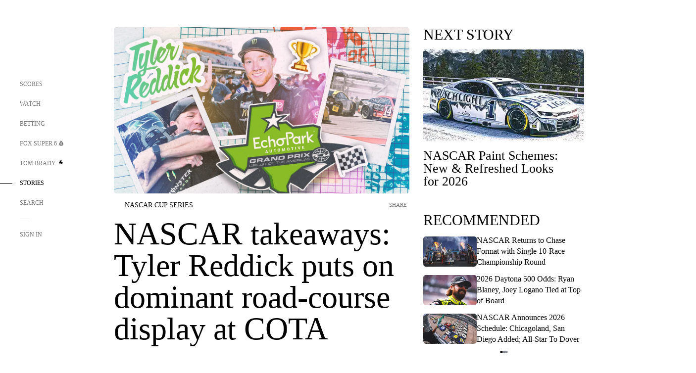

--- FILE ---
content_type: text/html;charset=utf-8
request_url: https://www.foxsports.com/stories/nascar/tyler-reddick-puts-on-dominant-road-course-display-cota-win
body_size: 95565
content:
<!DOCTYPE html><html  lang="en-US" prefix="og: &quot;http://ogp.me/ns# fb: http://ogp.me/ns/fb#&quot;"><head><meta charset="UTF-8">
<meta name="viewport" content="width=device-width, initial-scale=1.0, maximum-scale=5.0, minimum-scale=1.0, user-scalable=yes">
<script type="importmap">{"imports":{"#entry":"/_nuxt/uF9dytqq.js"}}</script>
<title>NASCAR takeaways: Tyler Reddick puts on dominant road-course display at COTA | FOX Sports</title>
<link rel="preconnect" href="https://statics.foxsports.com/static/orion/" crossorigin="anonymous">
<link rel="preconnect" href="https://fonts.googleapis.com" crossorigin="anonymous">
<link rel="preconnect" href="https://tags.tiqcdn.com/utag/foxcorp/fscom-main/prod/utag.js">
<link rel="preconnect" href="https://global.ketchcdn.com">
<link rel="preconnect" href="https://cdn.ketchjs.com">
<link rel="preconnect" href="https://www.google-analytics.com/analytics.js">
<link rel="preconnect" href="https://www.googletagmanager.com">
<link rel="preconnect" href="https://www.gstatic.com">
<link rel="preconnect" href="https://cdn.segment.com">
<script type="text/javascript" async>!function() {
            window.semaphore=window.semaphore || [],
            window.ketch=function() {
              window.semaphore.push(arguments)
            };
            var e=document.createElement("script");
            e.type="text/javascript",
            e.src="https://global.ketchcdn.com/web/v3/config/fds/fox_sports_web_fscom/boot.js",
            e.defer=e.async=!0,
            document.getElementsByTagName("head")[0].appendChild(e)
          }();</script>
<script type="text/javascript" async>(function(d, h){
            var apiKey = "d05807e0a0814e4fb0e91401ac0367d5"
            // TODO: Set a timeout in milliseconds for the anti-flicker.
            var timeout = 1000; 
            // Hides the page and loads the script. Shows page if script fails to load,
            // otherwise the script shows the page.
            var id = "amp-exp-css";
            try {
              if (!d.getElementById(id)) {
                var st = d.createElement("style");
                st.id = id;
                st.innerText = "* { visibility: hidden !important; background-image: none !important; }";
                h.appendChild(st);
                window.setTimeout(function () {st.remove()}, timeout);
                var sc = d.createElement("script");
                sc.src = "https://cdn.amplitude.com/script/"+apiKey+".experiment.js";
                sc.async = true;
                sc.onerror = function () {st.remove()};
                h.insertBefore(sc, d.currentScript || h.lastChild);
              }
            } catch {console.error(e)}
          })(document, document.head);</script>
<script src="//strike.fox.com/static/sports/display/loader.js" async data-hid="strike-script"></script>
<script type="text/javascript" async data-hid="heap">(function () {
        let t=0,s=50
        function x(d){if(localStorage.xid||t>10000){d();return}t+=s;setTimeout(()=>{x(d)},s)}
        x(() => {
          window.heap=window.heap||[],heap.load=function(e,t){window.heap.appid = e,
          window.heap.config = t = t ||
          {};var r=t.forceSSL||"https:"===document.location.protocol,a=document.createElement("script");
          a.type="text/javascript",a.async=!0,a.src=(r?"https:":"http:")+"//cdn.heapanalytics.com/js/heap-"+e+".js";
          var n=document.getElementsByTagName("script")[0];n.parentNode.insertBefore(a,n);
          for(var o=function(e){return function(){heap.push([e].concat(Array.prototype.slice.call(arguments, 0)))}},
          p=["addEventProperties","addUserProperties","clearEventProperties","identify","removeEventProperty","setEventProperties","track","unsetEventProperty"],
          c=0;c<p.length;c++)heap[p[c]]=o(p[c])};
          heap.load("479232849", {rewrite: function(props) {
              if (props.event_properties) {
                if (!props.event_properties.custom) {
                    props.event_properties.custom = {};
                }
                props.event_properties.custom = Object.assign({}, props.event_properties.custom, {original_user_id: heap.userId});
              }
              return props;
            }
          });
          var id=localStorage._WIS_userJWT && JSON.parse(localStorage._WIS_userJWT).item.profileId
          if(id){heap.identify(id)}
        })
      })()
    </script>
<link rel="stylesheet" href="https://fonts.googleapis.com/css?family=Open+Sans:400,400i,600,600i,700,700i,800,800i&display=swap" media="print" onload="this.onload=null;this.removeAttribute(&quot;media&quot;);">
<style>.nav-item-container[data-v-6cc44afe]{cursor:pointer}.nav-item-container .horizontal-nav-item[data-v-6cc44afe]{transition:color .15s ease-out}.nav-item-container .link-forward[data-v-6cc44afe]{height:20px;transition:transform .15s ease-out;width:20px}.nav-item-container:hover .horizontal-nav-item[data-v-6cc44afe]{color:#000}.nav-item-container:hover .link-forward[data-v-6cc44afe]{transform:translate(4px)}</style>
<style>.footer-title[data-v-1e8d06a1]{padding:0 0 15px;text-transform:uppercase}.footer-title[data-v-1e8d06a1],.item-title[data-v-1e8d06a1]{font-family:FANtastic-FOX-Cond;font-size:14px}</style>
<style>.footer-regions-columns[data-v-4f828922]{display:flex;justify-content:space-between;justify-self:end;padding:26px 0 0;width:100%}</style>
<style>.footer-region[data-v-0bde84a8]{border-top:1px solid rgba(5,5,5,.1)}</style>
<style>.personalized-newsletter-wrapper[data-v-45455246]{padding:20px 15px}.personalized-newsletter[data-v-45455246]{background:#0059b5;bottom:0;color:#fff;gap:20px;height:102px;left:0;padding:20px 15px;position:fixed;width:100vw;z-index:10}@media only screen and (max-width:767px){.personalized-newsletter[data-v-45455246]{flex-direction:row;flex-wrap:wrap;gap:12px;height:120px;width:auto}}.entities[data-v-45455246]{display:flex;flex-wrap:wrap;justify-content:center;max-width:130px}@media only screen and (max-width:767px){.entities[data-v-45455246]{flex:1 1 30%;max-width:80px;max-width:100px}}.details[data-v-45455246]{max-width:380px}@media only screen and (max-width:767px){.details[data-v-45455246]{flex:1 1 50%;max-width:100%}}.sign-up[data-v-45455246]{align-items:center;background:#000;border-radius:70px;display:flex;font-size:14px;gap:5px;height:30px;justify-content:center;padding:10px 20px;width:110px}@media only screen and (max-width:767px){.sign-up[data-v-45455246]{width:100%}}.title[data-v-45455246]{font-size:23px;margin-bottom:7.5px}@media only screen and (max-width:767px){.title[data-v-45455246]{font-size:14px}}.desc[data-v-45455246]{font-size:14px}@media only screen and (max-width:767px){.desc[data-v-45455246]{font-size:12px}}.image-logo-container[data-v-45455246]{background:linear-gradient(0deg,#0003,#0003),#0059b5;border:1px solid #000;border-radius:50%;box-sizing:border-box;height:51px;margin-left:-8px;overflow:hidden;padding:5px;width:51px}.image-logo-container img[data-v-45455246]{width:100%}@media only screen and (max-width:767px){.image-logo-container[data-v-45455246]{height:34px;width:34px}}.close-icon-white[data-v-45455246]{align-self:flex-start;display:flex;height:12px;opacity:.6;width:12px}@media only screen and (min-width:768px){.close-icon-white[data-v-45455246]{position:absolute;right:75px}}</style>
<style>.fscom-container.layout-article-content .ap-layout[data-v-bdcf8c76]{margin-left:auto;margin-right:auto;padding-left:0}</style>
<style>.no-padding[data-v-746446fd]{padding:0}.content-type-display[data-v-746446fd]{border-bottom:1px solid #e5e5e5;padding:15px 0 5px}.reactions-container[data-v-746446fd]{color:#0059b5;display:flex;font-weight:400;gap:10px}</style>
<style>.ar[data-v-cacb8665]{display:flex;grid-gap:15px;align-items:center;padding-bottom:20px;transition:all .3s}.ar.event-ar[data-v-cacb8665]{grid-gap:10px}.ar img.img-fluid[data-v-cacb8665]{border-radius:5px;height:auto;max-height:61px;min-width:108px;-o-object-fit:cover;object-fit:cover;transition:transform .3s ease}.ar .article-title[data-v-cacb8665],.ar h3[data-v-cacb8665]{padding:0;transition:all .3s}.ar:hover .article-title[data-v-cacb8665],.ar:hover h3[data-v-cacb8665]{color:#474747;text-decoration:underline}.carousel__slide[data-v-cacb8665],ul[data-v-cacb8665]{flex-direction:column}.carousel__slide[data-v-cacb8665]{justify-content:flex-start}</style>
<style>@media screen and (max-width:768px){.no-data-message[data-v-f6bfd3c1]{height:500px}}</style>
<style>.no-separator[data-v-5b59eb7a]{padding-left:0}.no-separator[data-v-5b59eb7a]:before{content:""}.feed-header-container[data-v-5b59eb7a]{color:#000;gap:16px;grid-template-columns:auto;grid-template-rows:16px auto 31px;height:auto;min-height:auto;position:relative}.feed-header-container .info-text[data-v-5b59eb7a]{align-self:center;color:#757575}</style>
<style>.f-l[data-v-c5a94214]{animation:pulsate-c5a94214 2s infinite both;transition:all .3s}@keyframes pulsate-c5a94214{0%,to{opacity:1}50%{opacity:.6}}</style>
<style>.interaction-bar-container[data-v-b4f021e6]{color:#0059b5;display:flex;font-weight:400;gap:10px}.interaction-bar-container .comments-container[data-v-b4f021e6]{align-items:center;border:1px solid #e5e5e5;border-radius:100px;box-sizing:border-box;display:flex;font-family:ProximaNova;font-size:12px;gap:3px;height:28px;padding:0 10px}</style>
<style>.contributor-accordion[data-v-2958d9fc]{align-items:center;border-bottom:1px solid #e5e5e5;cursor:pointer;display:flex;justify-content:space-between;margin-bottom:10px;padding-bottom:20px}.contributor-wrapper[data-v-2958d9fc]{justify-content:space-between;position:relative;width:100%}.article-contributors.is-acc .contributor-wrapper[data-v-2958d9fc]:after{background:#e5e5e5;bottom:0;content:"";display:block;height:1px;position:absolute;right:0;width:calc(100% - 46px)}.contributor-accordion-images[data-v-2958d9fc]{display:flex}.headshot-wrapper[data-v-2958d9fc]{background-color:#fff}.headshot-wrapper+.headshot-wrapper[data-v-2958d9fc]{margin-left:-15px}.is-collapsed[data-v-2958d9fc]{display:none}.button-favorite[data-v-2958d9fc]{background:transparent;border:none;height:36px;padding:0;width:36px}.button-favorite .favorite-star[data-v-2958d9fc]{height:20px;width:20px}.contributor-fav[data-v-2958d9fc]{align-items:center;display:flex}.contributor-wrapper[data-v-2958d9fc]:last-child:after{background:#e5e5e5;bottom:0;content:"";display:block;height:1px;position:absolute;right:0;width:100%!important}.add-contr[data-v-2958d9fc]{border-bottom:1px solid #e5e5e5}</style>
<style>.video-overlay[data-v-8432653a]{border-radius:5px;cursor:default;inset:0;position:absolute}.duration[data-v-8432653a]{display:none}</style>
<style>li[data-v-7259cf83]{line-height:30px;margin-left:20px;padding-bottom:20px}span[data-v-7259cf83] a{font-weight:700}</style>
<style>.storyFavoriteContainer[data-v-fcd2b318]{align-content:center;align-items:center;background-color:#f7f7f7;border-radius:5px;color:#000;display:flex;flex-direction:column;flex-wrap:nowrap;justify-content:space-around;max-width:645px;padding:50px;position:relative;text-align:center}.storyFavoriteContainer .skeleton-container[data-v-fcd2b318]{border-radius:5px;height:100%;position:absolute;width:100%;z-index:1}.favoriteBtnsContainer[data-v-fcd2b318]{display:flex;flex-direction:column;gap:30px;width:300px}.favoriteBtnsContainer .button-favorite[data-v-fcd2b318]{background-color:transparent;border:none;border-radius:0;cursor:pointer;display:flex;gap:20px;height:auto;max-width:none;width:100%}.favoriteBtnsContainer .button-favorite .favorite-star[data-v-fcd2b318]{flex-shrink:0;height:24px;margin-right:0;width:24px}.favoriteBtnsContainer a[data-v-fcd2b318]{color:#000;text-decoration:none}.favoriteTitle[data-v-fcd2b318]{flex-grow:1;text-align:left}.followDescription[data-v-fcd2b318]{width:300px}.story-body>.storyFavoriteContainer~.storyFavoriteContainer .followDescription[data-v-fcd2b318],.story-body>.storyFavoriteContainer~.storyFavoriteContainer .followTitle[data-v-fcd2b318]{display:none}</style>
<style>.next-article-toast[data-v-a82f6483]{background:#fff;bottom:0;box-shadow:0 0 10px #00000026;height:84px;justify-content:center;left:0;padding:0 25px 10px;position:fixed;right:0;z-index:2}.next-article-toast .text[data-v-a82f6483]{padding-top:10px}.next-article-toast.adhesion-unit-present[data-v-a82f6483]{bottom:50px}img[data-v-a82f6483]{padding:20px 10px 0 0}.link-forward[data-v-a82f6483]{position:relative;right:2;top:35px}.title[data-v-a82f6483]{display:-webkit-box;overflow:hidden;-webkit-line-clamp:2;-webkit-box-orient:vertical}</style>
<style>.entity-fav-icon[data-v-5af20ebe]{margin-left:12px}</style>
<style>.external-comments-container[data-v-14082917]{overflow-x:scroll;position:relative;-ms-overflow-style:none;scrollbar-width:none}.external-comments-container[data-v-14082917]::-webkit-scrollbar{display:none}@media screen and (min-width:1024px){.external-comments-container[data-v-14082917]{max-width:647px}}.external-comments-overlay[data-v-14082917]{background:transparent;border:none;cursor:pointer;inset:0;padding:0;position:absolute;z-index:1}</style>
<link rel="stylesheet" href="/_nuxt/entry.DSPFf9Jp.css" crossorigin>
<link rel="stylesheet" href="/_nuxt/StoryBadge.CJLgiN5c.css" crossorigin>
<link rel="stylesheet" href="/_nuxt/filterSingleArticleProps.COzj8dLw.css" crossorigin>
<link rel="stylesheet" href="/_nuxt/NextArticleToast.DLvQdXFU.css" crossorigin>
<link rel="stylesheet" href="/_nuxt/TrendingArticles.DPccI0BZ.css" crossorigin>
<link rel="stylesheet" href="/_nuxt/carousel.DfvV8wSQ.css" crossorigin>
<link rel="preload" href="https://statics.foxsports.com/static/orion/fonts/fs-FANtastic-FOX/FS-FANtastic-FOX.woff2" as="font" crossorigin="anonymous">
<link rel="preload" href="https://statics.foxsports.com/static/orion/fonts/fs-FANtastic-FOX-Cond/FS-FANtastic-FOX-Cond.woff2" as="font" crossorigin="anonymous">
<link rel="preload" href="https://statics.foxsports.com/static/orion/fonts/haas/HaasGrotTextR-55Roman.otf" as="font" crossorigin="anonymous">
<link rel="preload" href="https://statics.foxsports.com/static/orion/fonts/proxima-nova/ProximaNova-Regular.otf" as="font" crossorigin="anonymous">
<link rel="preload" as="image" href="https://statics.foxsports.com/www.foxsports.com/content/uploads/2023/03/03.26.23_Cup-Series-Takeaways_EchoPark-Automotive-Grand-Prix_Horizontal.jpg" imagesrcset="https://a57.foxsports.com/statics.foxsports.com/www.foxsports.com/content/uploads/2023/03/1294/728/03.26.23_Cup-Series-Takeaways_EchoPark-Automotive-Grand-Prix_Horizontal.jpg?ve=1&tl=1, https://a57.foxsports.com/statics.foxsports.com/www.foxsports.com/content/uploads/2023/03/1294/728/03.26.23_Cup-Series-Takeaways_EchoPark-Automotive-Grand-Prix_Horizontal.jpg?ve=1&tl=1 2x" media="(min-width: 1024px)">
<link rel="preload" as="image" href="https://statics.foxsports.com/www.foxsports.com/content/uploads/2023/03/03.26.23_Cup-Series-Takeaways_EchoPark-Automotive-Grand-Prix_Horizontal.jpg" imagesrcset="https://a57.foxsports.com/statics.foxsports.com/www.foxsports.com/content/uploads/2023/03/1534/862/03.26.23_Cup-Series-Takeaways_EchoPark-Automotive-Grand-Prix_Horizontal.jpg?ve=1&tl=1, https://a57.foxsports.com/statics.foxsports.com/www.foxsports.com/content/uploads/2023/03/1534/862/03.26.23_Cup-Series-Takeaways_EchoPark-Automotive-Grand-Prix_Horizontal.jpg?ve=1&tl=1 2x" media="(min-width: 500px) and (max-width: 768px)">
<link rel="preload" as="image" href="https://statics.foxsports.com/www.foxsports.com/content/uploads/2023/03/03.26.23_Cup-Series-Takeaways_EchoPark-Automotive-Grand-Prix_Horizontal.jpg" imagesrcset="https://a57.foxsports.com/statics.foxsports.com/www.foxsports.com/content/uploads/2023/03/2046/1152/03.26.23_Cup-Series-Takeaways_EchoPark-Automotive-Grand-Prix_Horizontal.jpg?ve=1&tl=1, https://a57.foxsports.com/statics.foxsports.com/www.foxsports.com/content/uploads/2023/03/2046/1152/03.26.23_Cup-Series-Takeaways_EchoPark-Automotive-Grand-Prix_Horizontal.jpg?ve=1&tl=1 2x" media="(min-width: 768px) and (max-width: 1023px)">
<link rel="preload" as="image" href="https://statics.foxsports.com/www.foxsports.com/content/uploads/2023/03/03.26.23_Cup-Series-Takeaways_EchoPark-Automotive-Grand-Prix_Horizontal.jpg" imagesrcset="https://a57.foxsports.com/statics.foxsports.com/www.foxsports.com/content/uploads/2023/03/750/422/03.26.23_Cup-Series-Takeaways_EchoPark-Automotive-Grand-Prix_Horizontal.jpg?ve=1&tl=1, https://a57.foxsports.com/statics.foxsports.com/www.foxsports.com/content/uploads/2023/03/750/422/03.26.23_Cup-Series-Takeaways_EchoPark-Automotive-Grand-Prix_Horizontal.jpg?ve=1&tl=1 2x" media="(max-width: 499px)">
<link rel="modulepreload" as="script" crossorigin href="/_nuxt/uF9dytqq.js">
<link rel="modulepreload" as="script" crossorigin href="/_nuxt/UDLl1x7k.js">
<link rel="modulepreload" as="script" crossorigin href="/_nuxt/9EQj_YR7.js">
<link rel="modulepreload" as="script" crossorigin href="/_nuxt/DKfimjEE.js">
<link rel="modulepreload" as="script" crossorigin href="/_nuxt/B_9NSM9v.js">
<link rel="modulepreload" as="script" crossorigin href="/_nuxt/flpufBj8.js">
<link rel="modulepreload" as="script" crossorigin href="/_nuxt/ChG3eLJ9.js">
<link rel="modulepreload" as="script" crossorigin href="/_nuxt/BemOjWoH.js">
<link rel="modulepreload" as="script" crossorigin href="/_nuxt/LJT57rfc.js">
<link rel="modulepreload" as="script" crossorigin href="/_nuxt/8uEoLh64.js">
<link rel="modulepreload" as="script" crossorigin href="/_nuxt/DrOPTG0J.js">
<link rel="modulepreload" as="script" crossorigin href="/_nuxt/CPwDztP1.js">
<link rel="modulepreload" as="script" crossorigin href="/_nuxt/BylnaH6S.js">
<link rel="modulepreload" as="script" crossorigin href="/_nuxt/DDVMjp5N.js">
<link rel="modulepreload" as="script" crossorigin href="/_nuxt/DvMBCncC.js">
<link rel="modulepreload" as="script" crossorigin href="/_nuxt/C1IYjFJt.js">
<link rel="modulepreload" as="script" crossorigin href="/_nuxt/CCCUfbIX.js">
<link rel="modulepreload" as="script" crossorigin href="/_nuxt/N8-QomvG.js">
<link rel="modulepreload" as="script" crossorigin href="/_nuxt/BRmRQSeB.js">
<link rel="modulepreload" as="script" crossorigin href="/_nuxt/CPcgIbBu.js">
<link rel="modulepreload" as="script" crossorigin href="/_nuxt/B40iGseY.js">
<link rel="modulepreload" as="script" crossorigin href="/_nuxt/B62yTzzz.js">
<link rel="modulepreload" as="script" crossorigin href="/_nuxt/DxLoiGhy.js">
<link rel="modulepreload" as="script" crossorigin href="/_nuxt/BOVWJ5_K.js">
<link rel="modulepreload" as="script" crossorigin href="/_nuxt/OIdKG0IM.js">
<link rel="modulepreload" as="script" crossorigin href="/_nuxt/CSo1R0D2.js">
<link rel="modulepreload" as="script" crossorigin href="/_nuxt/Pq7N0dlD.js">
<link rel="modulepreload" as="script" crossorigin href="/_nuxt/C6oUdzTU.js">
<link rel="modulepreload" as="script" crossorigin href="/_nuxt/BBHjEFBg.js">
<link rel="modulepreload" as="script" crossorigin href="/_nuxt/CKucIgbB.js">
<link rel="modulepreload" as="script" crossorigin href="/_nuxt/D7AYH7Og.js">
<link rel="modulepreload" as="script" crossorigin href="/_nuxt/DxTm1C7a.js">
<link rel="modulepreload" as="script" crossorigin href="/_nuxt/DQa2BVRg.js">
<link rel="modulepreload" as="script" crossorigin href="/_nuxt/CHJNrcc6.js">
<link rel="modulepreload" as="script" crossorigin href="/_nuxt/cbcfn19W.js">
<link rel="modulepreload" as="script" crossorigin href="/_nuxt/4tUb0uum.js">
<link rel="modulepreload" as="script" crossorigin href="/_nuxt/Ch7D6eCY.js">
<script src="https://b2b-static.oddschecker.com/oc-widgets/oc-connect-widget/index.js" defer type="module" data-hid="fairplay"></script>
<script type="text/javascript" src="https://prod.fennec.atp.fox/js/fennec.js" defer></script>
<script src="https://statics.foxsports.com/static/orion/js/segment-analytics.js" defer data-hid="segment"></script>
<script src="https://statics.foxsports.com/static/orion/js/video-loader.js" defer data-hid="videoLoader"></script>
<link rel="dns-prefetch" href="https://cdn.heapanalytics.com">
<link rel="dns-prefetch" href="//static.chartbeat.com">
<link rel="dns-prefetch" href="https://prod.fennec.atp.fox/js/fennec.js">
<link rel="dns-prefetch" href="https://d2yyd1h5u9mauk.cloudfront.net">
<link rel="dns-prefetch" href="https://snippet.minute.ly">
<link rel="dns-prefetch" href="//player.fox.com">
<link rel="dns-prefetch" href="https://b.fssta.com">
<link rel="dns-prefetch" href="https://a57.foxsports.com">
<link rel="dns-prefetch" href="https://www.youtube.com">
<link rel="dns-prefetch" href="//strike.fox.com/static/sports">
<link rel="dns-prefetch" href="//cdn.taboola.com">
<link rel="dns-prefetch" href="//apv-launcher.minute.ly">
<link rel="dns-prefetch" href="https://apv-static.minute.ly">
<link rel="prefetch" as="style" crossorigin href="/_nuxt/VideoTags.BolR0GUa.css">
<link rel="prefetch" as="style" crossorigin href="/_nuxt/VideoPlaylistItem.DPbdiSSf.css">
<link rel="prefetch" as="script" crossorigin href="/_nuxt/B_L6sQYI.js">
<link rel="prefetch" as="script" crossorigin href="/_nuxt/goTRVQ9q.js">
<link rel="prefetch" as="script" crossorigin href="/_nuxt/Cvj6lyJR.js">
<link rel="prefetch" as="script" crossorigin href="/_nuxt/B0EffI4M.js">
<link rel="prefetch" as="script" crossorigin href="/_nuxt/UAxYFGYq.js">
<link rel="prefetch" as="script" crossorigin href="/_nuxt/DGjkoeYl.js">
<link rel="prefetch" as="script" crossorigin href="/_nuxt/BlEeQn-_.js">
<link rel="prefetch" as="script" crossorigin href="/_nuxt/DlkvQl0i.js">
<link rel="prefetch" as="script" crossorigin href="/_nuxt/DZCrth6a.js">
<link rel="prefetch" as="style" crossorigin href="/_nuxt/event-player-pill.BBuFP1gU.css">
<link rel="prefetch" as="style" crossorigin href="/_nuxt/NewsPost.Dv77q0r9.css">
<link rel="prefetch" as="style" crossorigin href="/_nuxt/VideoFooterCarousel.B3k6ubie.css">
<link rel="prefetch" as="style" crossorigin href="/_nuxt/navService.BvBs5Vwi.css">
<link rel="prefetch" as="style" crossorigin href="/_nuxt/SecondaryNavigationContent.BlPmQdjq.css">
<link rel="prefetch" as="script" crossorigin href="/_nuxt/DDSd1g-B.js">
<link rel="prefetch" as="script" crossorigin href="/_nuxt/DBUfcOqV.js">
<link rel="prefetch" as="script" crossorigin href="/_nuxt/CzICVTPq.js">
<link rel="prefetch" as="script" crossorigin href="/_nuxt/BqJVEzGB.js">
<link rel="prefetch" as="script" crossorigin href="/_nuxt/iCfYwmyf.js">
<link rel="prefetch" as="script" crossorigin href="/_nuxt/BA6oEyIu.js">
<link rel="prefetch" as="script" crossorigin href="/_nuxt/BP0WAZda.js">
<link rel="prefetch" as="script" crossorigin href="/_nuxt/DWdhdNEn.js">
<link rel="prefetch" as="script" crossorigin href="/_nuxt/B9csEMMa.js">
<link rel="prefetch" as="script" crossorigin href="/_nuxt/B8L3eyHv.js">
<link rel="prefetch" as="script" crossorigin href="/_nuxt/By_9kbMl.js">
<link rel="prefetch" as="script" crossorigin href="/_nuxt/DuO3R9gQ.js">
<link rel="prefetch" as="script" crossorigin href="/_nuxt/B7L_cy1_.js">
<link rel="prefetch" as="script" crossorigin href="/_nuxt/DN--Sact.js">
<link rel="prefetch" as="script" crossorigin href="/_nuxt/CiZ8yY5j.js">
<link rel="prefetch" as="script" crossorigin href="/_nuxt/CptzKmlz.js">
<link rel="prefetch" as="script" crossorigin href="/_nuxt/CM7fF6YE.js">
<link rel="prefetch" as="script" crossorigin href="/_nuxt/DBhpVf5L.js">
<link rel="prefetch" as="script" crossorigin href="/_nuxt/C46SbgZN.js">
<link rel="prefetch" as="script" crossorigin href="/_nuxt/BDvncwkP.js">
<link rel="prefetch" as="script" crossorigin href="/_nuxt/BXXBQYRs.js">
<link rel="prefetch" as="script" crossorigin href="/_nuxt/W1xi6m-g.js">
<link rel="prefetch" as="script" crossorigin href="/_nuxt/BLU51144.js">
<link rel="prefetch" as="script" crossorigin href="/_nuxt/CJBzltZI.js">
<link rel="prefetch" as="script" crossorigin href="/_nuxt/CGGwF5II.js">
<link rel="prefetch" as="script" crossorigin href="/_nuxt/DwCRWsfP.js">
<link rel="prefetch" as="script" crossorigin href="/_nuxt/B-zNxOhj.js">
<link rel="prefetch" as="script" crossorigin href="/_nuxt/zbChqe46.js">
<link rel="prefetch" as="script" crossorigin href="/_nuxt/i4SwtdXG.js">
<link rel="prefetch" as="script" crossorigin href="/_nuxt/BIhd1HD_.js">
<link rel="prefetch" as="script" crossorigin href="/_nuxt/CPqVAgrY.js">
<link rel="prefetch" as="script" crossorigin href="/_nuxt/ChjWH6Zp.js">
<link rel="prefetch" as="script" crossorigin href="/_nuxt/CqqG08aw.js">
<link rel="prefetch" as="script" crossorigin href="/_nuxt/BLPk-hnI.js">
<link rel="prefetch" as="script" crossorigin href="/_nuxt/D31R2Umi.js">
<link rel="prefetch" as="script" crossorigin href="/_nuxt/CT9bQIw6.js">
<link rel="prefetch" as="script" crossorigin href="/_nuxt/oVscPNHT.js">
<link rel="prefetch" as="script" crossorigin href="/_nuxt/BgpjVBC_.js">
<link rel="prefetch" as="script" crossorigin href="/_nuxt/Byd4bgoO.js">
<link rel="prefetch" as="script" crossorigin href="/_nuxt/CVJ9AKwz.js">
<link rel="prefetch" as="script" crossorigin href="/_nuxt/3fCBDSBr.js">
<link rel="prefetch" as="script" crossorigin href="/_nuxt/EIstahwy.js">
<link rel="prefetch" as="script" crossorigin href="/_nuxt/DlJwQ9E4.js">
<link rel="prefetch" as="script" crossorigin href="/_nuxt/CRxdDjmM.js">
<link rel="prefetch" as="script" crossorigin href="/_nuxt/BHHmyx31.js">
<link rel="prefetch" as="script" crossorigin href="/_nuxt/aUTN9F48.js">
<link rel="prefetch" as="script" crossorigin href="/_nuxt/qykjrl_c.js">
<link rel="prefetch" as="script" crossorigin href="/_nuxt/DiCL1EVL.js">
<link rel="prefetch" as="script" crossorigin href="/_nuxt/X8MXzexR.js">
<link rel="prefetch" as="script" crossorigin href="/_nuxt/Bql5Fv0o.js">
<link rel="prefetch" as="script" crossorigin href="/_nuxt/90hM1iiA.js">
<link rel="prefetch" as="script" crossorigin href="/_nuxt/B0Z0cSNO.js">
<link rel="prefetch" as="script" crossorigin href="/_nuxt/F4YxWZqG.js">
<link rel="prefetch" as="script" crossorigin href="/_nuxt/DxlpCEy4.js">
<link rel="prefetch" as="script" crossorigin href="/_nuxt/aewH-ILO.js">
<link rel="prefetch" as="script" crossorigin href="/_nuxt/B8W03q_o.js">
<link rel="prefetch" as="script" crossorigin href="/_nuxt/BrBbAmBs.js">
<link rel="prefetch" as="script" crossorigin href="/_nuxt/2uwKOTP8.js">
<link rel="prefetch" as="script" crossorigin href="/_nuxt/C1dzas1m.js">
<link rel="prefetch" as="script" crossorigin href="/_nuxt/Dwp0Ba1p.js">
<link rel="prefetch" as="script" crossorigin href="/_nuxt/36skOmO6.js">
<link rel="prefetch" as="script" crossorigin href="/_nuxt/BWhUnIRx.js">
<link rel="prefetch" as="script" crossorigin href="/_nuxt/D0CEoi_H.js">
<link rel="prefetch" as="script" crossorigin href="/_nuxt/BDS0YSdK.js">
<link rel="prefetch" as="script" crossorigin href="/_nuxt/CB9JAQ57.js">
<link rel="prefetch" as="script" crossorigin href="/_nuxt/B-o8qXbS.js">
<link rel="prefetch" as="script" crossorigin href="/_nuxt/DCrNZysY.js">
<link rel="prefetch" as="style" crossorigin href="/_nuxt/LeaguePage.DHo0CRNx.css">
<link rel="prefetch" as="style" crossorigin href="/_nuxt/ExpandedView.CX7mx7CA.css">
<link rel="prefetch" as="style" crossorigin href="/_nuxt/Bracket.ByBgTwwT.css">
<link rel="prefetch" as="script" crossorigin href="/_nuxt/spDMAIbX.js">
<link rel="prefetch" as="script" crossorigin href="/_nuxt/B3poqJ-H.js">
<link rel="prefetch" as="script" crossorigin href="/_nuxt/DlAE6SYT.js">
<link rel="prefetch" as="script" crossorigin href="/_nuxt/oyJBWrI6.js">
<link rel="prefetch" as="script" crossorigin href="/_nuxt/BlcW9bxx.js">
<link rel="prefetch" as="script" crossorigin href="/_nuxt/BQPlny2J.js">
<link rel="prefetch" as="script" crossorigin href="/_nuxt/i202b--O.js">
<link rel="prefetch" as="script" crossorigin href="/_nuxt/1lAdd_8f.js">
<link rel="prefetch" as="script" crossorigin href="/_nuxt/aI6VOrRg.js">
<link rel="prefetch" as="script" crossorigin href="/_nuxt/D73vHhw8.js">
<link rel="prefetch" as="script" crossorigin href="/_nuxt/D__6wWzB.js">
<link rel="prefetch" as="style" crossorigin href="/_nuxt/scores-page._PwDqn9X.css">
<link rel="prefetch" as="script" crossorigin href="/_nuxt/DS3_Oljs.js">
<link rel="prefetch" as="script" crossorigin href="/_nuxt/Bj0Pt1Pn.js">
<link rel="prefetch" as="script" crossorigin href="/_nuxt/DIMaGPR1.js">
<link rel="prefetch" as="script" crossorigin href="/_nuxt/DHK5GWaJ.js">
<link rel="prefetch" as="script" crossorigin href="/_nuxt/H0tCiLnH.js">
<link rel="prefetch" as="script" crossorigin href="/_nuxt/BZ_3EK2d.js">
<link rel="prefetch" as="script" crossorigin href="/_nuxt/CGDEzLM5.js">
<link rel="prefetch" as="script" crossorigin href="/_nuxt/v-totZN6.js">
<link rel="prefetch" as="script" crossorigin href="/_nuxt/BsmB2GAz.js">
<link rel="prefetch" as="script" crossorigin href="/_nuxt/X-BxfUY3.js">
<link rel="prefetch" as="script" crossorigin href="/_nuxt/DUyuPxH3.js">
<link rel="prefetch" as="script" crossorigin href="/_nuxt/Duz-7u6E.js">
<link rel="prefetch" as="script" crossorigin href="/_nuxt/CoSIj2IQ.js">
<link rel="prefetch" as="script" crossorigin href="/_nuxt/DG96JBZc.js">
<link rel="prefetch" as="style" crossorigin href="/_nuxt/EventPage.8en7I9F_.css">
<link rel="prefetch" as="script" crossorigin href="/_nuxt/hVGZ1VYu.js">
<link rel="prefetch" as="script" crossorigin href="/_nuxt/Dy5VeddH.js">
<link rel="prefetch" as="script" crossorigin href="/_nuxt/CE119TSl.js">
<link rel="prefetch" as="script" crossorigin href="/_nuxt/C-1G9FS8.js">
<link rel="prefetch" as="script" crossorigin href="/_nuxt/BxYM8Hqy.js">
<link rel="prefetch" as="script" crossorigin href="/_nuxt/CNQmKah7.js">
<link rel="prefetch" as="script" crossorigin href="/_nuxt/ClwFfVbA.js">
<link rel="prefetch" as="script" crossorigin href="/_nuxt/5HYSz8z2.js">
<link rel="prefetch" as="script" crossorigin href="/_nuxt/De8x644P.js">
<link rel="prefetch" as="script" crossorigin href="/_nuxt/Tx1iXb-L.js">
<link rel="prefetch" as="script" crossorigin href="/_nuxt/D5-IWO6e.js">
<link rel="prefetch" as="script" crossorigin href="/_nuxt/CDummHjN.js">
<link rel="prefetch" as="style" crossorigin href="/_nuxt/GolfScorecard.ZP5qeE3P.css">
<link rel="prefetch" as="script" crossorigin href="/_nuxt/D8TczEap.js">
<link rel="prefetch" as="style" crossorigin href="/_nuxt/PressPassLayout.BDGs0WvY.css">
<link rel="prefetch" as="script" crossorigin href="/_nuxt/BImZeXP9.js">
<link rel="prefetch" as="script" crossorigin href="/_nuxt/b81LXJ2A.js">
<link rel="prefetch" as="script" crossorigin href="/_nuxt/BgsAn3KO.js">
<link rel="prefetch" as="script" crossorigin href="/_nuxt/CljaJdyr.js">
<link rel="prefetch" as="script" crossorigin href="/_nuxt/DXkJdcUE.js">
<link rel="prefetch" as="script" crossorigin href="/_nuxt/C_HipjBA.js">
<link rel="prefetch" as="script" crossorigin href="/_nuxt/rjvMKfaX.js">
<link rel="prefetch" as="style" crossorigin href="/_nuxt/WebViewSocial.ntOc5eCc.css">
<link rel="prefetch" as="script" crossorigin href="/_nuxt/BS13BcbV.js">
<link rel="prefetch" as="script" crossorigin href="/_nuxt/DovXq3Nf.js">
<link rel="prefetch" as="script" crossorigin href="/_nuxt/Xv7r7ONY.js">
<link rel="prefetch" as="script" crossorigin href="/_nuxt/C-NX93px.js">
<link rel="prefetch" as="script" crossorigin href="/_nuxt/wX5FT-EC.js">
<link rel="prefetch" as="script" crossorigin href="/_nuxt/CgUuMd-F.js">
<link rel="prefetch" as="script" crossorigin href="/_nuxt/DcKRcojk.js">
<link rel="prefetch" as="script" crossorigin href="/_nuxt/D5enTiuu.js">
<link rel="prefetch" as="script" crossorigin href="/_nuxt/BZgIVDb3.js">
<link rel="prefetch" as="script" crossorigin href="/_nuxt/W6iKoDBF.js">
<link rel="prefetch" as="script" crossorigin href="/_nuxt/BJlUqlew.js">
<link rel="prefetch" as="script" crossorigin href="/_nuxt/Bh9GulPD.js">
<link rel="prefetch" as="style" crossorigin href="/_nuxt/Super6.DEFxfjw3.css">
<link rel="prefetch" as="style" crossorigin href="/_nuxt/super6NavService.DDcNB3nq.css">
<link rel="prefetch" as="script" crossorigin href="/_nuxt/D7m3x6f6.js">
<link rel="prefetch" as="script" crossorigin href="/_nuxt/DLR09ZEH.js">
<link rel="prefetch" as="script" crossorigin href="/_nuxt/B4zVjd92.js">
<link rel="prefetch" as="script" crossorigin href="/_nuxt/C4qt7s6L.js">
<link rel="prefetch" as="script" crossorigin href="/_nuxt/wbom_Yf8.js">
<link rel="prefetch" as="script" crossorigin href="/_nuxt/DpHegkxM.js">
<link rel="prefetch" as="script" crossorigin href="/_nuxt/k5OOftPZ.js">
<link rel="prefetch" as="script" crossorigin href="/_nuxt/DJaQ-sFs.js">
<link rel="prefetch" as="style" crossorigin href="/_nuxt/MyPicks.hDBwvZdv.css">
<link rel="prefetch" as="style" crossorigin href="/_nuxt/RangeInput.DXsnbpIa.css">
<link rel="prefetch" as="script" crossorigin href="/_nuxt/C_TpddW8.js">
<link rel="prefetch" as="script" crossorigin href="/_nuxt/CMzc-pVB.js">
<link rel="prefetch" as="script" crossorigin href="/_nuxt/BSJe3SvG.js">
<link rel="prefetch" as="script" crossorigin href="/_nuxt/WmlI43tH.js">
<link rel="prefetch" as="script" crossorigin href="/_nuxt/fA4FEhYu.js">
<link rel="prefetch" as="style" crossorigin href="/_nuxt/VideoContainer.D-41S7cZ.css">
<link rel="prefetch" as="script" crossorigin href="/_nuxt/BNuGOvqR.js">
<link rel="prefetch" as="script" crossorigin href="/_nuxt/BHYR_Fyx.js">
<link rel="prefetch" as="script" crossorigin href="/_nuxt/CjF18RFH.js">
<link rel="prefetch" as="script" crossorigin href="/_nuxt/BEWKq_qq.js">
<link rel="prefetch" as="script" crossorigin href="/_nuxt/NxbUKA8W.js">
<link rel="prefetch" as="script" crossorigin href="/_nuxt/Dc4CSSqT.js">
<link rel="prefetch" as="script" crossorigin href="/_nuxt/DU1W8u8E.js">
<link rel="prefetch" as="script" crossorigin href="/_nuxt/B1Iezcyh.js">
<link rel="prefetch" as="script" crossorigin href="/_nuxt/1vHs5x6H.js">
<link rel="prefetch" as="script" crossorigin href="/_nuxt/VZz937bd.js">
<link rel="prefetch" as="script" crossorigin href="/_nuxt/ucX1OjGa.js">
<link rel="prefetch" as="script" crossorigin href="/_nuxt/CWrVaMsE.js">
<link rel="prefetch" as="script" crossorigin href="/_nuxt/BjYQNlAO.js">
<link rel="prefetch" as="script" crossorigin href="/_nuxt/CTahL6Jt.js">
<link rel="prefetch" as="script" crossorigin href="/_nuxt/sptGkP0t.js">
<link rel="prefetch" as="script" crossorigin href="/_nuxt/ayeYEYi-.js">
<link rel="prefetch" as="script" crossorigin href="/_nuxt/BEoVusjn.js">
<link rel="prefetch" as="script" crossorigin href="/_nuxt/Ci5RFMhz.js">
<link rel="prefetch" as="script" crossorigin href="/_nuxt/fvNRImG-.js">
<link rel="prefetch" as="script" crossorigin href="/_nuxt/D4glGjRv.js">
<link rel="prefetch" as="script" crossorigin href="/_nuxt/B22foRNZ.js">
<link rel="prefetch" as="script" crossorigin href="/_nuxt/COCX4ZGr.js">
<link rel="prefetch" as="script" crossorigin href="/_nuxt/gPm1QUlI.js">
<link rel="prefetch" as="script" crossorigin href="/_nuxt/Cyv_fRJG.js">
<link rel="prefetch" as="script" crossorigin href="/_nuxt/jHNp47MZ.js">
<link rel="prefetch" as="script" crossorigin href="/_nuxt/DbAYoome.js">
<link rel="prefetch" as="script" crossorigin href="/_nuxt/pwCi2qYV.js">
<link rel="prefetch" as="style" crossorigin href="/_nuxt/FullWidthImage.BheUqYot.css">
<link rel="prefetch" as="script" crossorigin href="/_nuxt/tVHmJqhG.js">
<link rel="prefetch" as="script" crossorigin href="/_nuxt/bod5xuU_.js">
<link rel="prefetch" as="script" crossorigin href="/_nuxt/ByysN195.js">
<link rel="prefetch" as="script" crossorigin href="/_nuxt/DE6CY-Gm.js">
<link rel="prefetch" as="script" crossorigin href="/_nuxt/BarLpH3C.js">
<link rel="prefetch" as="script" crossorigin href="/_nuxt/C6F9aDj0.js">
<link rel="prefetch" as="script" crossorigin href="/_nuxt/b0a9q6Oa.js">
<link rel="prefetch" as="script" crossorigin href="/_nuxt/CfEL7IRh.js">
<link rel="prefetch" as="script" crossorigin href="/_nuxt/CPQMhUo2.js">
<link rel="prefetch" as="script" crossorigin href="/_nuxt/D5UenVDm.js">
<link rel="prefetch" as="script" crossorigin href="/_nuxt/BI4N630M.js">
<link rel="prefetch" as="script" crossorigin href="/_nuxt/EWP6r2Bb.js">
<link rel="prefetch" as="script" crossorigin href="/_nuxt/DyVfEnlN.js">
<link rel="prefetch" as="script" crossorigin href="/_nuxt/B0gJCexq.js">
<link rel="prefetch" as="script" crossorigin href="/_nuxt/BXZqzQOm.js">
<link rel="prefetch" as="script" crossorigin href="/_nuxt/DP8uuLpV.js">
<link rel="prefetch" as="script" crossorigin href="/_nuxt/G5jjXBs-.js">
<link rel="prefetch" as="script" crossorigin href="/_nuxt/B2Yrsars.js">
<link rel="prefetch" as="script" crossorigin href="/_nuxt/B7pwuT6O.js">
<link rel="prefetch" as="script" crossorigin href="/_nuxt/CBFhFG42.js">
<link rel="prefetch" as="script" crossorigin href="/_nuxt/B4muh9So.js">
<link rel="prefetch" as="script" crossorigin href="/_nuxt/Ca9Tnj-s.js">
<link rel="prefetch" as="script" crossorigin href="/_nuxt/9lZK2x7f.js">
<meta http-equiv="X-UA-Compatible" content="IE=edge,chrome=1">
<meta http-equiv="Content-Security-Policy" content="upgrade-insecure-requests">
<meta name="format-detection" content="telephone=no">
<meta name="mobile-web-app-capable" content="yes">
<meta name="apple-mobile-web-app-status-bar-style" content="black">
<meta name="msapplication-TileColor" content="#ffffff">
<meta name="theme-color" content="#ffffff">
<meta property="fb:pages" content="112638779551">
<link rel="apple-touch-icon" sizes="180x180" href="/apple-touch-icon.png">
<link rel="icon" href="/favicon.svg">
<link rel="icon" type="image/png" sizes="32x32" href="/favicon-32x32.png">
<link rel="icon" type="image/png" sizes="16x16" href="/favicon-16x16.png">
<link rel="manifest" href="/manifest.webmanifest" crossorigin="use-credentials">
<link rel="mask-icon" href="/safari-pinned-tab.svg" color="#454545">
<link rel="publisher" href="https://plus.google.com/+foxsports">
<link rel="amphtml" href="https://amp.foxsports.com/stories/nascar/tyler-reddick-puts-on-dominant-road-course-display-cota-win">
<link rel="stylesheet preload" as="style" type="text/css" href="https://statics.foxsports.com/static/orion/css/story.min.css">
<link rel="canonical" href="https://www.foxsports.com/stories/nascar/tyler-reddick-puts-on-dominant-road-course-display-cota-win">
<link rel="alternate" href="android-app://com.foxsports.android/fsapp/sport/stories/nascar/tyler-reddick-puts-on-dominant-road-course-display-cota-win">
<script type="text/javascript" data-hid="ad-settings">window.adSettings = {"strike":{"pageTypeDict":{"super-6-webview":"super-6","team-index":"team","boxscore-updated-url":"event","shows":"show","special-event-page-subnav":"special-event","special-event-page":"special-event","live-channel":"watch","league-stats":"league","results":"event","watch-replay":"watch","subleague-futures":"league","event-schedule":"watch","scores-scorespath":"scores","betting-page":"odds","static":"homepage","watch-vertical-videoId":"watch","super-6-contest-view-entry":"super-6","league":"league","special-event-one-off-page":"topic","index":"homepage","super-6-home":"super-6","article":"story","racetrax":"event","show-replays":"watch","golfScorecard":"event","live-blog-category-canonical":"story","subleague":"league","foxsuper6widget":"super-6","personalities":"personality","fan-guide-webview":"special-event","league-futures":"league","video":"watch","replays":"watch","showsPage":"show","watchShows":"watch","live":"watch","scores-scorespath-subleague":"scores","soccer-leagues":"league","team-futures":"team","golf-boxscore":"event","watch-vertical-video-id":"watch","personalitiesPage":"personality","player-index":"athlete","odds-page":"odds","special-event-page-clean-subnav":"special-event","topics":"topic","all-articles":"story","special-event-page-clean-subview":"special-event","boxscore":"event","ap-article":"story","team-subnav":"team","player-subnav":"athlete","subleague-stats":"league","podcasts":"show","special-event-page-subview":"special-event","special-event-page-clean":"special-event","super-6-contest":"super-6","super-6-overall-view":"super-6","topics-topic":"topic","stories-cat":"story","videoVanityUrl":"watch"},"adhesionUnit":{"iosAdUnitTablet":"","androidAdUnitTablet":"","minutesToReEnable":10,"androidAdUnitMobile":"","blacklist":{"urls":["/big-noon-kickoff-experience","/instant-access","/provider/register","/newsletter","/mobile","/rss-feeds","/privacy-policy","/terms-of-use","/closed-captioning","/ppv-terms-of-use","/fox-super-6-how-to-play","/draftkings-pick-6-terms","/usfl-app","/about-cleatus-ai","/profile-updates","/2024-ufl-super-6-challenge-official-rules","/our-commitment-responsible-gambling","/recordkeeping","/end-user-license-agreement","/2025-liv-golf-miami-super-6-challenge-official-rules","/draftkings-osb-terms","/2024-nfl-network-international-super-6-challenge-official-rules","/big-noon-kickoff-5k-sweepstakes","/alaska-airlines","/draftkings-daily-fantasy-sports-terms","/draftkings-sportsbook-terms","/pp-test-3","/usfl-application-end-user-license-agreement","/whats-new","/find-fs1-on-your-tv"],"pageTypes":["super-6"]},"disabled":false,"iosAdUnitMobile":"","webAdUnitTablet":"adh","webAdUnitMobile":"adh","webAdUnitDesktop":"adh"},"channelName":"fsp","placements":{"news":{"webAdUnitTablet":"lb{index}","webAdUnitMobile":"ban{index}","webAdUnitDesktop":"ban{index}","frequency":5},"scores":{"mobileChipsPerRow":1,"chipsPerRow":3,"leagueOffset":1,"topFrequency":2,"eventChipsPerRow":2,"webAdUnitTablet":"lb{index}","webAdUnitMobile":"ban{index}","webAdUnitDesktop":"lb{index}","frequency":4},"videos":{"webAdUnitTablet":"lb{index}","webAdUnitMobile":"ban{index}","webAdUnitDesktop":"ban{index}","frequency":5},"recap":{"webAdUnitTablet":"lb{index}","webAdUnitMobile":"ban{index}","webAdUnitDesktop":"ban{index}"},"poll":{"adTimerSeconds":7},"article":{"right-rail":{"disabled":true,"webAdUnitTablet":"ban1","webAdUnitMobile":"ban1","webAdUnitDesktop":"ban1"},"body":{"numOfAds":20,"startIndex":1,"niva":{"startIndex":12,"webAdUnitTablet":"nivalb","webAdUnitMobile":"nivaban","webAdUnitDesktop":"nivaban"},"minCharCount":170,"webAdUnitTablet":"lb{index}","webAdUnitMobile":"ban{index}","webAdUnitDesktop":"ban{index}","frequency":4}},"replays":{"webAdUnitTablet":"lb{index}","webAdUnitMobile":"ban{index}","webAdUnitDesktop":"ban{index}","frequency":5},"feed":{"webAdUnitTablet":"lb{index}","webAdUnitMobile":"ban{index}","webAdUnitDesktop":"ban{index}"},"league-scores":{"mobileChipsPerRow":1,"chipsPerRow":3,"leagueOffset":1,"eventChipsPerRow":2,"webAdUnitTablet":"lb{index}","webAdUnitMobile":"ban{index}","webAdUnitDesktop":"ban{index}","frequency":4},"odds":{"numOfAds":2,"startIndex":0,"webAdUnitTablet":"lb{index}","webAdUnitMobile":"ban{index}","webAdUnitDesktop":"ban{index}","frequency":2},"live-blog":{"right-rail":{"disabled":true,"webAdUnitTablet":"ban1","webAdUnitMobile":"ban1","webAdUnitDesktop":"ban1"},"body":{"numOfAds":20,"startIndex":0,"niva":{"startIndex":4,"webAdUnitTablet":"nivalb","webAdUnitMobile":"nivaban","webAdUnitDesktop":"nivaban"},"intro":{"startIndex":1,"webAdUnitTablet":"lb1","webAdUnitMobile":"ban1","webAdUnitDesktop":"ban1"},"webAdUnitTablet":"lb{index}","webAdUnitMobile":"ban{index}","webAdUnitDesktop":"ban{index}","frequency":3}},"event":{"webAdUnitTablet":"lb{index}","webAdUnitMobile":"ban{index}","webAdUnitDesktop":"ban{index}"},"sfvod":{"webAdUnitTablet":"lb{index}","webAdUnitMobile":"ban{index}","webAdUnitDesktop":"ban{index}","frequency":5},"matchup":{"webAdUnitTablet":"lb{index}","webAdUnitMobile":"ban{index}","webAdUnitDesktop":"ban{index}"}},"scriptSrc":"//strike.fox.com/static/sports/display/loader.js"}}</script>
<script type="application/ld+json" defer>{"@context":"https://schema.org","@type":"NewsArticle","headline":"NASCAR takeaways: Tyler Reddick puts on dominant road-course display at COTA","speakable":{"@type":"SpeakableSpecification","xpath":["/html/head/title","/html/head/meta[@name='description']/@content"],"url":"https://www.foxsports.com/stories/nascar/tyler-reddick-puts-on-dominant-road-course-display-cota-win"},"articleBody":"AUSTIN, Texas — Tyler Reddick said he was able to remain relatively calm despite having to defend his lead five times on restarts over the final 14 laps Sunday afternoon. Reddick knew he had a good car. And he has shown his talent on road courses before, having won two of the six road-course races last year. But even the best drivers slip up in pressure situations. Reddick didn't — he did lose the lead once but got it back a couple laps later — and held off Kyle Busch for the victory in a race that had three overtime restarts. It marked the first Cup win for Reddick since moving to 23XI Racing for the start of this season, and it was notable that he outdueled Busch, who replaced Reddick at Richard Childress Racing. \"Kyle races with a lot of respect,\" Reddick said. \"He gets a bad rap from a number of the fans, but pretty much from Day 1 coming into the Cup Series, Kyle and I have raced really, really well around each other. \"I knew he would give everything he had.\" Takeways from a wild COTA race, where Alex Bowman was third, Ross Chastain fourth and William Byron fifth: Reddick A Stud Reddick led 41 laps and was clearly the best in the field. The drivers who finished second through fifth have a combined nine wins in the last two years. He asked his team after each restart what he could do better, and he improved each time. \"I wouldn't say [I got] nervous,\" Reddick said. \"It was just a stressful time in the car today, just circumstances. I was still able to execute and get the job done. \"I didn't get every restart done perfectly but we got the ones that mattered — the last one.\" His car owner, Denny Hamlin, obviously was stoked. \"It's a big pressure situation probably for Tyler — you've been the dominant car all weekend, you have the field covered and you know at that point when you're leading the race, it's your race to lose,\" Hamlin said. \"There's not much to gain. There's only a lot to lose if he doesn't execute. For him to manage those pressure situations and execute on restarts, it's huge.\" Hamlin had originally signed Reddick to join the team in 2024 but Reddick came to 23XI Racing a year early to replace Kurt Busch, who remains sidelined by a concussion. \"He just slows everything down — he's running fast, but he's doing it in slow motion, which is just a sign that of someone that's in control,\" Hamlin said. Suarez Upset And In Trouble Of all the drivers angry with the chaos at the end of the race, Daniel Suarez might have been the most furious. Suarez was fourth going into the first overtime and got spun by Alex Bowman, who had received contact from Suarez teammate Ross Chastain. Suarez ran into the back of the Chastain and Bowman cars on pit road following the race, which likely will result in at least a fine if not a points penalty. After the race, Suarez did exchange words with Bowman and Chastain. \"We were going to win the race and I just hate that I race people aggressive, clean and then I get dumped like that,\" Suarez said. \"That's not real racing.\" Bowman tried to explain to Suarez what happened. \"The only reason I was inside of the 99 [of Suarez] was to protect from the 1 [of Chastain passing me],\" Bowman said. \"Then the 1 just hammered me in the corner, dumped me, then I ran into the 99, kind of cleaned him out.\" Up And Down Suarez was fourth at the end of \"regulation\" and finished 27th after the spins. Ryan Preece was eighth and ended up 32nd after being wrecked. On the other side, Ricky Stenhouse Jr. went from 31st to eighth during the overtimes. Hamlin ended up 16th and at the postrace news conference joked that they had two laps remaining two hours earlier. \"I don't know if it's good chaos,\" Hamlin said. \"It just felt like it kept going on and on and on. I don't know what we do about it.\"  Bob Pockrass covers NASCAR for FOX Sports. He has spent decades covering motorsports, including the past 30 Daytona 500s, with stints at ESPN, Sporting News, NASCAR Scene magazine and The (Daytona Beach) News-Journal. Follow him on Twitter @bobpockrass, and sign up for the FOX Sports NASCAR Newsletter with Bob Pockrass. Top NASCAR stories from FOX Sports:","image":[{"@type":"ImageObject","url":"https://a57.foxsports.com/statics.foxsports.com/www.foxsports.com/content/uploads/2023/03/1280/1280/03.26.23_Cup-Series-Takeaways_EchoPark-Automotive-Grand-Prix_Horizontal.jpg?ve=1&tl=1","width":1280,"height":1280},{"@type":"ImageObject","url":"https://a57.foxsports.com/statics.foxsports.com/www.foxsports.com/content/uploads/2023/03/1280/960/03.26.23_Cup-Series-Takeaways_EchoPark-Automotive-Grand-Prix_Horizontal.jpg?ve=1&tl=1","width":1280,"height":960},{"@type":"ImageObject","url":"https://a57.foxsports.com/statics.foxsports.com/www.foxsports.com/content/uploads/2023/03/1280/720/03.26.23_Cup-Series-Takeaways_EchoPark-Automotive-Grand-Prix_Horizontal.jpg?ve=1&tl=1","width":1280,"height":720}],"datePublished":"2023-03-26T21:43:32-04:00","dateModified":"2023-03-26T21:43:32-04:00","mainEntityOfPage":{"@type":"WebPage","@id":"https://www.foxsports.com/stories/nascar/tyler-reddick-puts-on-dominant-road-course-display-cota-win"},"author":[{"@type":"Person","name":"Bob Pockrass","image":{"@type":"ImageObject","url":"https://statics.foxsports.com/www.foxsports.com/content/uploads/2021/04/Bob-Pockrass_727x727.jpg"},"url":"https://www.foxsports.com/personalities/bob-pockrass","brand":{"@type":"Brand","name":"FOX Sports","url":"https://www.foxsports.com/","logo":{"@type":"ImageObject","url":"https://b.fssta.com/uploads/application/fscom/fox-sports-logo-black.vresize.112.112.medium.0.png","width":112,"height":112}},"jobTitle":"Fox Nascar Insider","worksFor":{"@type":"Organization","name":"FOX Sports","url":"https://www.foxsports.com/","logo":{"@type":"ImageObject","url":"https://b.fssta.com/uploads/application/fscom/fox-sports-logo-black.vresize.112.112.medium.0.png","width":112,"height":112}},"affiliation":{"@type":"Organization","name":"FOX Sports","url":"https://www.foxsports.com/","logo":{"@type":"ImageObject","url":"https://b.fssta.com/uploads/application/fscom/fox-sports-logo-black.vresize.112.112.medium.0.png","width":112,"height":112}}}],"publisher":{"@type":"Organization","name":"FOX Sports","logo":{"@type":"ImageObject","url":"https://b.fssta.com/uploads/application/fscom/fox-sports-logo-black.vresize.112.112.medium.0.png","width":112,"height":112}}}</script>
<script type="text/javascript" defer data-hid="freewheel">
      (function(h,o,u,n,d,cb) {
        h.fwAdsSettings=JSON.parse('{"playThreshold":0.3,"caidList":{"soccer":"SoccerNIVA1","mlb":"MLBNIVA1","nfl":"NFLNIVA1","nascar":"NascarNIVA1","cbk":"CBBNIVA1","cfb":"CFBNIVA1"},"serverURL":"https://7e14d.v.fwmrm.net/ad/p/1","caid":"ROSNIVA1","slau":"Video_Pre-Roll_NIVA","siteSectionId":"fsapp/webdesktop/vod/videopage","nw":516429,"sdkSrc":"https://mssl.fwmrm.net/libs/adm/6.55.0/AdManager.js","sfid":15250384,"prof":"516429:niva_foxsports_webdesktop_vod","afid":359947445,"platforms":{"iPhone":{"siteSectionId":"fsapp/ioshandheld/vod/videopage","prof":"516429:niva_foxsports_ioshandheld_vod"},"androidTablet":{"siteSectionId":"fsapp/androidtablet/vod/videopage","prof":"516429:niva_foxsports_androidtablet_vod"},"web":{"siteSectionId":"fsapp/webdesktop/vod/videopage","prof":"516429:niva_foxsports_webdesktop_vod"},"iPad":{"siteSectionId":"fsapp/iostablet/vod/videopage","prof":"516429:niva_foxsports_iostablet_vod"},"Android":{"siteSectionId":"fsapp/androidhandheld/vod/videopage","prof":"516429:niva_foxsports_androidhandheld_vod"}},"disableAutoplay":false}')
        h=h[d]=h[d]||{q:[],onReady:function(c){h.q.push(c)}}
        d=o.createElement(u);d.src=n;
        n=o.getElementsByTagName(u)[0];n.parentNode.insertBefore(d,n)
      })(window,document,'script','https://statics.foxsports.com/static/orion/js/freewheel-ads.js','fwAds_client_script')
      </script>
<script data-hid="strike-setup">
          (function () {
            window.foxstrike = window.foxstrike || {};
            window.foxstrike.cmd = window.foxstrike.cmd || [];
          })();
        </script>
<meta name="fs-analytics" content="analytics" fs-prop="analytics" segment-api-key="nZKOCs4zQ7sYYrXWnMX12o0ZzMijA5Yj" account="foxsports" allow-geo="0" utaglib-path="https://tags.tiqcdn.com/utag/foxcorp/fscom-main/prod/utag.js" build-version="v753" us-privacy="1---" category="stories:nascar" landing-name="Articles Page Landing" page-name="fscom:stories:nascar:tyler-reddick-puts-on-dominant-road-course-display-cota-win" page-type="stories:articles" seg-page-name="fscom:stories:nascar:tyler-reddick-puts-on-dominant-road-course-display-cota-win" content_entity_uri="league:auto/cup/league/2,league:auto/xfinity/league/3,league:auto/truck/league/4,athlete:auto/all/athletes/3780,team:auto/truck/teams/440,athlete:auto/all/athletes/3574,athlete:auto/all/athletes/3766,athlete:auto/all/athletes/4216,athlete:auto/all/athletes/4563,athlete:auto/all/athletes/2823" page-content-title="NASCAR takeaways: Tyler Reddick puts on dominant road-course display at COTA" sub-category="tyler-reddick-puts-on-dominant-road-course-display-cota-win" page-content-type-of-story="editorial" page-content-modified-date="03-27-2023" page-content-modified-time="01:43" page-content-major-publish-time="01:43" page-content-major-publish-date="03-27-2023" page-content-original-publish-date="03-27-2023" page-content-original-publish-time="01:43" page-content-id="5324e9cd-7780-5008-8c5b-e175ac64ebc6" page-content-type="spark_post" page-content-tags="cup-series,xfinity-series,truck-series,tyler-reddick,kyle-busch,alex-bowman,ross-chastain,daniel-suarez-garza,william-byron,denny-hamlin" page-content-originator="foxsports" page-content-author="bob-pockrass">
<meta name="fs-video" content="fs-video" fs-prop="video" script="//player.fox.com/v3/foxsports.js">
<meta name="description" content="Tyler Reddick led 41 laps and was clearly the best in the field in Austin, resulting in his first win with 23XI Racing.">
<meta name="pagetype" content="stories:articles">
<meta name="dc.title" content="NASCAR takeaways: Tyler Reddick puts on dominant road-course display at COTA">
<meta name="dc.description" content>
<meta name="dcterms.abstract" content="Tyler Reddick led 41 laps and was clearly the best in the field in Austin, resulting in his first win with 23XI Racing.">
<meta name="dc.language" content="en-US">
<meta name="dcterms.created" scheme="dcterms.ISO8601" content="2023-03-26T19:39:44-04:00">
<meta name="dcterms.modified" scheme="dcterms.ISO8601" content="2023-03-26T21:43:32-04:00">
<meta name="dc.publisher" content="FOX Sports">
<meta name="og:locale" content="en_US">
<meta name="og:type" content="website">
<meta name="og:title" content="NASCAR takeaways: Tyler Reddick puts on dominant road-course display at COTA">
<meta name="og:description" content="Tyler Reddick led 41 laps and was clearly the best in the field in Austin, resulting in his first win with 23XI Racing.">
<meta name="og:url" content="https://www.foxsports.com/stories/nascar/tyler-reddick-puts-on-dominant-road-course-display-cota-win">
<meta name="og:site_name" content="FOX Sports">
<meta name="fb:app_id" content="380390622023704">
<meta name="og:image" content="https://a57.foxsports.com/statics.foxsports.com/www.foxsports.com/content/uploads/2023/03/1408/814/03.26.23_Cup-Series-Takeaways_EchoPark-Automotive-Grand-Prix_Horizontal.jpg?ve=1&tl=1">
<meta name="twitter:card" content="summary_large_image">
<meta name="twitter:description" content="Tyler Reddick led 41 laps and was clearly the best in the field in Austin, resulting in his first win with 23XI Racing.">
<meta name="twitter:title" content="NASCAR takeaways: Tyler Reddick puts on dominant road-course display at COTA">
<meta name="twitter:site" content="@foxsports">
<meta name="twitter:image" content="https://a57.foxsports.com/statics.foxsports.com/www.foxsports.com/content/uploads/2023/03/1408/814/03.26.23_Cup-Series-Takeaways_EchoPark-Automotive-Grand-Prix_Horizontal.jpg?ve=1&tl=1">
<meta name="twitter:creator" content="@foxsports">
<meta name="robots" content="index, follow, max-image-preview:large, max-video-preview:-1">
<meta name="fs-braze" content="fs-braze" fs-prop="braze" page="article">
<script type="text/javascript" data-hid="fs-settings">window.fsSettings = "[base64]/[base64]"</script>
<script type="text/javascript" data-hid="cleatus-settings">window.cleatusSettings = {"fscom":{"maxNumMessages":20,"rotowireDisclaimer":"Generated response includes Rotowire news.","gamblingDisclaimer":"Gambling problem? Call 1-800-GAMBLER CO, DC, IL, IN, LA, MD, MS, NJ, OH, PA, TN, VA, WV, WY Call 877-8-HOPENY or text HOPENY (467369) (NY) Call 1-800-327-5050(MA) \n21+ to wager. Please Gamble Responsibly. Call 1-800-NEXT-STEP(AZ), 1-800-522-4700 (KS, NV), 1-800 BETS-OFF (IA), 1-800-270-7117 for confidential help (MI)"}}</script>
<script type="text/javascript" data-hid="betting-settings">window.bettingSettings = {"news":{"components":[{"news":{},"fairPlayComponent":{"rrIndex":1,"index":5,"slotId":"vrbqc8UU0whT7-dhX797b","type":"bet-builder"}}]},"games":{"components":[{"games-list":{"slotId":"z72cHsgoLTYlH1dtcCBMs"},"fairPlayComponent":{"rrIndex":1,"slotId":"vrbqc8UU0whT7-dhX797b","type":"value-bets"}}],"disableOnSports":["soccer"]},"futures":{"components":[{"futures":{},"fairPlayComponent":{"rrIndex":1,"slotId":"vrbqc8UU0whT7-dhX797b","type":"value-bets"}}]},"props":{"components":[{"fairPlayComponent":{"isSoccerDefaultPage":true,"slotId":"ZyTnHNSDCxAT8WYn-eovZ","type":"value-bets"}},{"fairPlayComponent":{"slotId":"M29As4vtEegE6ZTBFSdbp","type":"value-bets"}},{"fairPlayComponent":{"rrIndex":1,"slotId":"vrbqc8UU0whT7-dhX797b","type":"bet-builder"}}]}}</script>
<script type="text/javascript" data-hid="takeover-settings">window.takeoverSettings = [{"backgroundColor":"#10154C","menuColorActive":"#fff","backgroundImages":{"tablet":"https://b.fssta.com/uploads/application/special-events/fifa-world-cup-2026/fifa-world-cup-2026_fifa-world-cup-2026-central-takeover-2000x230_v2.png","desktop":"https://b.fssta.com/uploads/application/special-events/fifa-world-cup-2026/fifa-world-cup-2026_fifa-world-cup-2026-central-takeover-2880x1356_v2.jpg","mobile":"https://b.fssta.com/uploads/application/special-events/fifa-world-cup-2026/fifa-world-cup-2026_fifa-world-cup-2026-central-takeover-750x144_v2.png"},"menuColor":"#ffffffb3","contentUri":"","opensNewTab":false,"whiteList":["/soccer/fifa-world-cup","/soccer/fifa-world-cup/highlights","/soccer/fifa-world-cup/scores","/soccer/fifa-world-cup/schedule","/soccer/fifa-world-cup/odds","/soccer/fifa-world-cup/news","/soccer/fifa-world-cup/history","/soccer/fifa-world-cup/standings","/soccer/fifa-world-cup/teams","/soccer/fifa-world-cup/awards"],"isPost":false,"enabled":true},{"backgroundColor":"#10192b","menuColorActive":"#fff","backgroundImages":{"tablet":"https://statics.foxsports.com/www.foxsports.com/content/uploads/2025/12/wc26finaldraw-websitetakeover-2000x230-5.jpg","desktop":"https://statics.foxsports.com/www.foxsports.com/content/uploads/2025/12/wc26finaldraw-websitetakeover-2880x1356-5-scaled.jpg","mobile":"https://statics.foxsports.com/www.foxsports.com/content/uploads/2025/12/wc26finaldraw-websitetakeover-750x144-4.jpg"},"menuColor":"#ffffffb3","contentUri":"","opensNewTab":false,"linkOut":"https://www.foxsports.com/soccer/fifa-world-cup?cmpId=takeover","whiteList":["/"],"isPost":false,"enabled":false}]</script>
<script type="module" src="/_nuxt/uF9dytqq.js" crossorigin></script><script>"use strict";(()=>{const t=window,e=document.documentElement,c=["dark","light"],n=getStorageValue("localStorage","nuxt-color-mode")||"light";let i=n==="system"?u():n;const r=e.getAttribute("data-color-mode-forced");r&&(i=r),l(i),t["__NUXT_COLOR_MODE__"]={preference:n,value:i,getColorScheme:u,addColorScheme:l,removeColorScheme:d};function l(o){const s=""+o+"-mode",a="";e.classList?e.classList.add(s):e.className+=" "+s,a&&e.setAttribute("data-"+a,o)}function d(o){const s=""+o+"-mode",a="";e.classList?e.classList.remove(s):e.className=e.className.replace(new RegExp(s,"g"),""),a&&e.removeAttribute("data-"+a)}function f(o){return t.matchMedia("(prefers-color-scheme"+o+")")}function u(){if(t.matchMedia&&f("").media!=="not all"){for(const o of c)if(f(":"+o).matches)return o}return"light"}})();function getStorageValue(t,e){switch(t){case"localStorage":return window.localStorage.getItem(e);case"sessionStorage":return window.sessionStorage.getItem(e);case"cookie":return getCookie(e);default:return null}}function getCookie(t){const c=("; "+window.document.cookie).split("; "+t+"=");if(c.length===2)return c.pop()?.split(";").shift()}</script></head><body  class="default"><div id="__nuxt"><div class="fscom-container layout-article-content scores scores-v2 spark_post" style="" data-v-bdcf8c76><!--[--><div class="fscom-nav-menu" data-v-bdcf8c76><div id="nav" class="nav-container nav-slide-in" data-v-bdcf8c76><div class="nav-header"><a href="/" alt="Fox Sports" class="fox-sports-logo" aria-label="Home Page Link"></a> <div id="navMenu" class="nav-mobile-menu-container nav-mobile-menu"><!----> <a class="my-favs hide-s6-mobile-view"><div class="my-favs-icon"></div> <div class="fs-10 uc ff-ffc">my favs</div> <div class="fav-overlay-text ff-h fs-13 lh-20">
            Access and manage your favorites here
            <div class="fav-overlay-dismiss fs-16 uc ff-ff pointer">
              DISMISS
            </div></div></a> <div class="nav-icon search open-search-2"><button class="image-button search" aria-label="Search"></button> <!----></div> <div class="nav-mobile-menu nav-toggler"></div></div></div> <div class="nav-content"><div class="mobile-nav-header"><div class="logo"><a href="/" alt="Fox Sports" class="fox-sports-logo" aria-label="Home Page Link"></a></div> <div class="icons"><span class="nav-icon account accounts-link"><button class="image-button account" aria-label="Account"></button></span> <span class="nav-icon search open-search-2"><button class="image-button search" aria-label="Search"></button></span> <span class="nav-icon close nav-toggler"><button class="image-button close" aria-label="Close"></button></span></div></div> <div class="nav-main-content"><div id="favorites-container"></div> <ul class="nav"><!--[--><li class="mobile-show nav-item nav-slide-in desktop-show"><a href="/scores" class="nav-item"><div class="nav-left-col"><div class="nav-item-bar"></div></div> <div class="nav-right-col"><span class="nav-item-text fs-23 fs-xl-12 cl-gr-7 uc">Scores</span></div></a> <!----></li><li class="mobile-show nav-item nav-slide-in desktop-show"><a href="/live" class="nav-item"><div class="nav-left-col"><div class="nav-item-bar"></div></div> <div class="nav-right-col"><span class="nav-item-text fs-23 fs-xl-12 cl-gr-7 uc">Watch</span></div></a> <!----></li><li class="mobile-show nav-item nav-slide-in desktop-show"><a href="/betting" class="nav-item"><div class="nav-left-col"><div class="nav-item-bar"></div></div> <div class="nav-right-col"><span class="nav-item-text fs-23 fs-xl-12 cl-gr-7 uc">Betting</span></div></a> <!----></li><li class="mobile-show nav-item nav-slide-in desktop-show"><a href="/fox-super-6" class="nav-item"><div class="nav-left-col"><div class="nav-item-bar"></div></div> <div class="nav-right-col"><span class="nav-item-text fs-23 fs-xl-12 cl-gr-7 uc">FOX Super 6 💰</span></div></a> <!----></li><li class="mobile-show nav-item nav-slide-in desktop-show"><a href="/personalities/tom-brady" class="nav-item"><div class="nav-left-col"><div class="nav-item-bar"></div></div> <div class="nav-right-col"><span class="goat nav-item-text fs-23 fs-xl-12 cl-gr-7 uc">Tom Brady</span></div></a> <!----></li><li class="mobile-show nav-item nav-slide-in desktop-show"><a href="/stories" class="nav-item"><div class="nav-left-col"><div class="active-nav nav-item-bar"></div></div> <div class="nav-right-col"><span class="active nav-item-text fs-23 fs-xl-12 cl-gr-7 uc">Stories</span></div></a> <!----></li><!--]--> <!--[--><!--[--><li class="mobile-hide nav-item nav-slide-in desktop-show"><button class="explore-link nav-item"><div class="nav-left-col"><div class="nav-item-bar"></div></div> <div class="nav-right-col"><span class="nav-item-text fs-23 fs-xl-12 cl-gr-7 uc">Search <span class="image-button search-icon" aria-label="Search"></span> <!----></span> <!----></div></button></li><!--]--><!--[--><li class="nav-item nav-slide-in bar-nav-item"><span class="nav-item bar-nav-item" aria-label="Divider Line" aria-disabled="true"><div class="nav-left-col"></div> <div class="nav-right-col"><div class="nav-item-bar"></div></div></span></li><!--]--><!--[--><li class="nav-item-sign-in mobile-hide nav-item nav-slide-in desktop-show"><button class="sign-in-link nav-item"><div class="nav-left-col"><div class="nav-item-bar"></div></div> <div class="nav-right-col"><span class="nav-item-text fs-23 fs-xl-12 cl-gr-7 uc">Sign In <!----> <!----></span> <!----></div></button></li><!--]--><!--[--><li class="nav-item-account mobile-hide nav-item nav-slide-in desktop-show"><button class="account-link nav-item"><div class="nav-left-col"><div class="nav-item-bar"></div></div> <div class="nav-right-col"><span class="nav-item-text fs-23 fs-xl-12 cl-gr-7 uc">Account <!----> <!----></span> <!----></div></button></li><!--]--><!--]--> <!--[--><li data-route="/browse/sports/mobile" class="nav-item mobile-show desktop-hide"><a class="nav-item mobile-flyout-link" href="#"><span class="nav-item-text fs-23 fs-xl-12 cl-gr-7 uc">SPORTS &amp; TEAMS</span> <button class="image-button link-forward"></button></a></li><li data-route="/browse/players/mobile" class="nav-item mobile-show desktop-hide"><a class="nav-item mobile-flyout-link" href="#"><span class="nav-item-text fs-23 fs-xl-12 cl-gr-7 uc">PLAYERS</span> <button class="image-button link-forward"></button></a></li><li data-route="/browse/shows/mobile" class="nav-item mobile-show desktop-hide"><a class="nav-item mobile-flyout-link" href="#"><span class="nav-item-text fs-23 fs-xl-12 cl-gr-7 uc">SHOWS</span> <button class="image-button link-forward"></button></a></li><li data-route="/browse/personalities/mobile" class="nav-item mobile-show desktop-hide"><a class="nav-item mobile-flyout-link" href="#"><span class="nav-item-text fs-23 fs-xl-12 cl-gr-7 uc">PERSONALITIES</span> <button class="image-button link-forward"></button></a></li><li data-route="/browse/topics/mobile" class="nav-item mobile-show desktop-hide"><a class="nav-item mobile-flyout-link" href="#"><span class="nav-item-text fs-23 fs-xl-12 cl-gr-7 uc">TOPICS</span> <button class="image-button link-forward"></button></a></li><!--]--></ul></div></div> <div id="overlay" class="mobile-nav-overlay nav-toggler"></div> <div id="account" class="account-container"><div id="accountApp"></div> <div id="account-overlay" class="account-overlay account-closer"></div></div> <div id="explore" class="flyout-container"><div id="exploreApp"></div> <div id="ssrExploreApp" class="explore-basic explore-browse explore-main search2"><div class="explore-basic-header"><div class="account-mobile-header"><button class="image-button arrow-back" aria-label="Back"></button> <!----></div> <!----></div> <div class="explore-basic-header search open-popular-searches search2"><!----> <div class="input-container"><span class="input-wrapper input-wrapper--search open-client-search"><button class="image-button search-icon" aria-label="Search"></button> <input placeholder="Search FOX Sports" type="search" class="input-text input-text-search2"></span></div></div> <nav class="nav-horizontal-container explore-subnav search2"><div class="nav-horizontal mg-0 pd-0 search2" style="width:100%;"><!--[--><div class="nav-popular-searches"><p class="subnav-title ff-ffc bold fs-23 lh-25 uc pd-b-10">
            POPULAR SEARCHES
          </p> <div class="no-data-message cl-gr-7 mg-t-b-50 ff-h fs-13 wt-100pct center" data-v-f6bfd3c1>- No Data Available -</div></div> <div class="nav-browse-by"><p class="subnav-title ff-ffc bold fs-23 lh-25 uc pd-b-10">
            BROWSE BY
          </p> <!--[--><div class="nav-item-container wt-100pct" data-v-6cc44afe><button id="explore-sports-nav" title="SPORTS &amp; TEAMS" class="horizontal-nav-item uc flex-even-space flex-align-center wt-100pct explore-sports" data-v-6cc44afe>SPORTS &amp; TEAMS <span class="image-button link-forward" data-v-6cc44afe></span></button></div><div class="nav-item-container wt-100pct" data-v-6cc44afe><button id="explore-players-nav" title="PLAYERS" class="horizontal-nav-item uc flex-even-space flex-align-center wt-100pct explore-players" data-v-6cc44afe>PLAYERS <span class="image-button link-forward" data-v-6cc44afe></span></button></div><div class="nav-item-container wt-100pct" data-v-6cc44afe><button id="explore-shows-nav" title="SHOWS" class="horizontal-nav-item uc flex-even-space flex-align-center wt-100pct explore-shows" data-v-6cc44afe>SHOWS <span class="image-button link-forward" data-v-6cc44afe></span></button></div><div class="nav-item-container wt-100pct" data-v-6cc44afe><button id="explore-personalities-nav" title="PERSONALITIES" class="horizontal-nav-item uc flex-even-space flex-align-center wt-100pct explore-personalities" data-v-6cc44afe>PERSONALITIES <span class="image-button link-forward" data-v-6cc44afe></span></button></div><div class="nav-item-container wt-100pct" data-v-6cc44afe><button id="explore-topics-nav" title="TOPICS" class="horizontal-nav-item uc flex-even-space flex-align-center wt-100pct explore-topics" data-v-6cc44afe>TOPICS <span class="image-button link-forward" data-v-6cc44afe></span></button></div><!--]--></div> <div class="db-info uc flex-centered ffn-10">
          Built on
          <img data-src="https://b.fssta.com/uploads/application/cleatus/databricks.png" width="100px" height="16.5px" alt="Databricks" loading="lazy" class="subnav-sponsor-logo"></div><!--]--></div></nav> <!----></div> <!--[--><!--]--> <div id="flyout-overlay" class="flyout-overlay explore-flyout-closer"></div></div></div></div> <div class="fscom-main-content" data-v-bdcf8c76><div class="story-content layout-content-container" data-v-bdcf8c76><div class="story-content-main" data-v-bdcf8c76><div class="image-header-container-wrapper" data-v-bdcf8c76><div class="image-header-container"><div class="fs-16 story-topic flex-inline uc"><button data-favorite-uri="league:auto/cup/league/2" class="button-favorite pointer fs-14" data-action-location="article entity image" aria-label="Follow Button"><span class="favorite-star white"></span></button> NASCAR Cup Series</div> <picture class="image-story"><source srcset="https://a57.foxsports.com/statics.foxsports.com/www.foxsports.com/content/uploads/2023/03/750/422/03.26.23_Cup-Series-Takeaways_EchoPark-Automotive-Grand-Prix_Horizontal.jpg?ve=1&amp;tl=1, https://a57.foxsports.com/statics.foxsports.com/www.foxsports.com/content/uploads/2023/03/750/422/03.26.23_Cup-Series-Takeaways_EchoPark-Automotive-Grand-Prix_Horizontal.jpg?ve=1&amp;tl=1 2x" media="(max-width: 499px)"> <source srcset="https://a57.foxsports.com/statics.foxsports.com/www.foxsports.com/content/uploads/2023/03/1534/862/03.26.23_Cup-Series-Takeaways_EchoPark-Automotive-Grand-Prix_Horizontal.jpg?ve=1&amp;tl=1, https://a57.foxsports.com/statics.foxsports.com/www.foxsports.com/content/uploads/2023/03/1534/862/03.26.23_Cup-Series-Takeaways_EchoPark-Automotive-Grand-Prix_Horizontal.jpg?ve=1&amp;tl=1 2x" media="(min-width: 500px) and (max-width: 768px)"> <source srcset="https://a57.foxsports.com/statics.foxsports.com/www.foxsports.com/content/uploads/2023/03/2046/1152/03.26.23_Cup-Series-Takeaways_EchoPark-Automotive-Grand-Prix_Horizontal.jpg?ve=1&amp;tl=1, https://a57.foxsports.com/statics.foxsports.com/www.foxsports.com/content/uploads/2023/03/2046/1152/03.26.23_Cup-Series-Takeaways_EchoPark-Automotive-Grand-Prix_Horizontal.jpg?ve=1&amp;tl=1 2x" media="(min-width: 768px) and (max-width: 1023px)"> <img srcset="https://a57.foxsports.com/statics.foxsports.com/www.foxsports.com/content/uploads/2023/03/1294/728/03.26.23_Cup-Series-Takeaways_EchoPark-Automotive-Grand-Prix_Horizontal.jpg?ve=1&amp;tl=1, https://a57.foxsports.com/statics.foxsports.com/www.foxsports.com/content/uploads/2023/03/1294/728/03.26.23_Cup-Series-Takeaways_EchoPark-Automotive-Grand-Prix_Horizontal.jpg?ve=1&amp;tl=1 2x" alt="NASCAR takeaways: Tyler Reddick puts on dominant road-course display at COTA" class="image-story" width="647" height="364"></picture></div></div> <div class="" data-v-bdcf8c76><div class="story-body scores-v2" id="article-content" overlaytype="article" data-v-bdcf8c76 data-v-746446fd><div class="story-header-container" data-v-746446fd data-v-5b59eb7a><div class="story-fav-title fs-14 uc lh-1pt43" data-v-5b59eb7a><button data-favorite-uri="league:auto/cup/league/2" class="button-favorite pointer fs-14" data-action-location="article header" aria-label="Follow Button" data-v-5b59eb7a><span class="favorite-star" data-v-5b59eb7a></span></button> NASCAR Cup Series</div> <!----> <h1 class="story-title lh-1 lh-md-pt93 fs-64 fs-md-54 fs-sm-40" data-v-5b59eb7a>NASCAR takeaways: Tyler Reddick puts on dominant road-course display at COTA</h1> <div class="info-text ff-n fs-11" data-v-5b59eb7a><span class="bold" data-v-5b59eb7a>Published</span> <span data-v-5b59eb7a>Mar. 26, 2023 9:43 p.m. ET</span></div> <div class="dropdown-wrapper dropdown-root mob-lock-body share-button-text uc ff-n fs-11 pointer pin-sticky-element" data-v-5b59eb7a><div class="dropdown-open"><div class="flex-inline"><span class="share-text">share</span><span class="share-article-icon"></span></div><div class="dropdown-items-container share-dropdown dropdown-close"><div class="header"><button class="image-button close" aria-label="Close Dropdown"></button></div><a class="share-item pointer"><img data-src="/icons/facebook-share.svg" alt="share on facebook" class="share-icon"><span class="share-dropdown-text ff-ffc uc fs-14 fs-sm-18">facebook</span></a><a class="share-item pointer"><img data-src="/icons/x-share.svg" alt="share on x" class="share-icon"><span class="share-dropdown-text ff-ffc uc fs-14 fs-sm-18">x</span></a><a class="share-item pointer"><img data-src="/icons/reddit-share.svg" alt="share on reddit" class="share-icon"><span class="share-dropdown-text ff-ffc uc fs-14 fs-sm-18">reddit</span></a><a class="share-item pointer"><img data-src="/icons/link-share.svg" alt="share on link" class="share-icon"><span class="share-dropdown-text ff-ffc uc fs-14 fs-sm-18">link</span></a><input value="https://www.foxsports.com/stories/nascar/tyler-reddick-puts-on-dominant-road-course-display-cota-win" type="hidden"></div></div></div></div> <div class="interaction-bar-container ff-n fs-12 mg-b-15" data-v-746446fd data-v-b4f021e6><!--[--><div class="fh-reactions-container" data-v-6d234c4e data-v-b4f021e6><!----><!----><!----></div> <!----><!--]--></div> <!--[--><!--]--> <div class="story-by-line" data-v-746446fd data-v-2958d9fc><!----> <div class="article-contributors" data-v-2958d9fc><!--[--><!--[--><a href="/personalities/bob-pockrass" class="contributor-wrapper pd-t-b-10 flex" data-v-2958d9fc><div class="flex" data-v-2958d9fc><div class="headshot-wrapper flex-circle border-grey-d" data-v-2958d9fc><img src="https://a57.foxsports.com/statics.foxsports.com/www.foxsports.com/content/uploads/2021/04/72/72/Bob-Pockrass_727x727.jpg?ve=1&amp;tl=1" alt="Bob Pockrass" class="contributor-headshot" width="36" height="36" data-v-2958d9fc></div> <div class="contributor flex mg-l-10" data-v-2958d9fc><div class="contributor-texts" data-v-2958d9fc><div class="contributor-name fs-16 lh-16 mg-auto" data-v-2958d9fc>Bob Pockrass</div> <div class="contributor-title fs-10 ff-n lh-15 mg-auto cl-gr-7 uc" data-v-2958d9fc>FOX NASCAR Insider</div></div></div></div> <div class="contributor-fav" data-v-2958d9fc><button data-favorite-uri="personality:bob-pockrass" class="button-favorite pointer fs-14" data-action-location="article header" aria-label="Follow Button" data-v-2958d9fc><span class="favorite-star" data-v-2958d9fc></span></button></div></a><!--]--><!--]--></div> <!----></div> <!----> <div class="article-content-body flex-col" data-v-746446fd><!--[--><p class="ff-h fs-16 lh-1pt6 mg-b-15 article-content" use-external-image="false" data-v-746446fd>AUSTIN, Texas — <a href="https://www.foxsports.com/nascar/tyler-reddick-driver">Tyler Reddick</a> said he was able to remain relatively calm despite having to defend his lead five times on restarts over the final 14 laps Sunday afternoon.</p><p class="ff-h fs-16 lh-1pt6 mg-b-15 article-content" use-external-image="false" data-v-746446fd>Reddick knew he had a good car. And he has shown his talent on road courses before, having won two of the six road-course races last year.</p><p class="ff-h fs-16 lh-1pt6 mg-b-15 article-content" use-external-image="false" data-v-746446fd>But even the best drivers slip up in pressure situations. Reddick didn't — he did lose the lead once but got it back a couple laps later — and held off <a href="https://www.foxsports.com/nascar/kyle-busch-driver">Kyle Busch</a> for the victory in a race that had three overtime restarts.</p><p class="ff-h fs-16 lh-1pt6 mg-b-15 article-content" use-external-image="false" data-v-746446fd>It marked the first Cup win for Reddick since moving to 23XI Racing for the start of this season, and it was notable that he outdueled Busch, who replaced Reddick at Richard Childress Racing.</p><div class="strike-ad-container article-content mg-b-25" use-external-image="false" data-v-746446fd><div id="strike-container-desktop-ad-ban1" class="strike-ad-area desktop-ad ban"><div class="strike-ad-area-placeholder flex-centered desktop-ad ban" style=""><div id="desktop-ad-ban1" class="strike-ad desktop-ad ban"></div> <!----></div></div> <div id="strike-container-tablet-ad-lb1" class="strike-ad-area tablet-ad lb"><div class="strike-ad-area-placeholder flex-centered tablet-ad lb" style=""><div id="tablet-ad-lb1" class="strike-ad tablet-ad lb"></div> <!----></div></div> <div id="strike-container-mobile-ad-ban1" class="strike-ad-area mobile-ad ban"><div class="strike-ad-area-placeholder flex-centered mobile-ad ban" style=""><div id="mobile-ad-ban1" class="strike-ad mobile-ad ban"></div> <!----></div></div></div><p class="ff-h fs-16 lh-1pt6 mg-b-15 article-content" use-external-image="false" data-v-746446fd>"Kyle races with a lot of respect," Reddick said. "He gets a bad rap from a number of the fans, but pretty much from Day 1 coming into the Cup Series, Kyle and I have raced really, really well around each other.</p><p class="ff-h fs-16 lh-1pt6 mg-b-15 article-content" use-external-image="false" data-v-746446fd>"I knew he would give everything he had."</p><p class="ff-h fs-16 lh-1pt6 mg-b-15 article-content" use-external-image="false" data-v-746446fd>Takeways from a wild COTA race, where <a href="https://www.foxsports.com/nascar/alex-bowman-driver">Alex Bowman</a> was third, <a href="https://www.foxsports.com/nascar/ross-chastain-driver">Ross Chastain</a> fourth and <a href="https://www.foxsports.com/nascar/william-byron-driver">William Byron</a> fifth:</p><div class="delta-video-container article-content mg-b-25" playerscreenurl="https://api3.fox.com/v2.0/vodplayer/sportsclip/play-64b60c2790000ae" use-external-image="false" data-v-746446fd data-v-8432653a><h3 class="video-title" data-v-8432653a>EchoPark Automotive Grand Prix highlights</h3> <div class="video-player-container playinline" data-v-8432653a><div class="fs-player-wrapper" data-v-8432653a><div class="fs-player" data-v-8432653a><span data-v-8432653a></span></div></div> <a href="/watch/play-64b60c2790000ae" class="pointer video" data-v-8432653a><div class="content-overlay" data-v-8432653a></div> <div class="play-button-secondary" data-v-8432653a></div> <picture class="thumbnail" data-v-8432653a><source srcset="https://a57.foxsports.com/static-media.fox.com/ms/stg1/sports/1600/900/play-64b60c2790000ae--thumb_cota_1679874001506.jpg?ve=1&amp;tl=1" width="80" height="80" media="(max-width: 767px)" data-v-8432653a> <source srcset="https://a57.foxsports.com/static-media.fox.com/ms/stg1/sports/1600/900/play-64b60c2790000ae--thumb_cota_1679874001506.jpg?ve=1&amp;tl=1" width="110" height="110" media="(min-width: 768px) and (max-width: 1023px)" data-v-8432653a> <img src="https://a57.foxsports.com/static-media.fox.com/ms/stg1/sports/1600/900/play-64b60c2790000ae--thumb_cota_1679874001506.jpg?ve=1&amp;tl=1" alt="EchoPark Automotive Grand Prix highlights" loading="eager" width="175" height="175" class="thumbnail" data-v-8432653a></picture></a></div> <!----> <div class="caption-container" data-v-8432653a>Tyler Reddick captured the checkered flag in overtime, earning his fourth career Cup Series win. Kyle Busch came in second and Alex Bowman was third.</div></div><p class="ff-h fs-16 lh-1pt6 mg-b-15 article-content" use-external-image="false" data-v-746446fd><strong>Reddick A Stud</strong></p><p class="ff-h fs-16 lh-1pt6 mg-b-15 article-content" use-external-image="false" data-v-746446fd>Reddick led 41 laps and was clearly the best in the field. The drivers who finished second through fifth have a combined nine wins in the last two years.</p><p class="ff-h fs-16 lh-1pt6 mg-b-15 article-content" use-external-image="false" data-v-746446fd>He asked his team after each restart what he could do better, and he improved each time.</p><p class="ff-h fs-16 lh-1pt6 mg-b-15 article-content" use-external-image="false" data-v-746446fd>"I wouldn't say [I got] nervous," Reddick said. "It was just a stressful time in the car today, just circumstances. I was still able to execute and get the job done.</p><p class="ff-h fs-16 lh-1pt6 mg-b-15 article-content" use-external-image="false" data-v-746446fd>"I didn't get every restart done perfectly but we got the ones that mattered — the last one."</p><p class="ff-h fs-16 lh-1pt6 mg-b-15 article-content" use-external-image="false" data-v-746446fd>His car owner, <a href="https://www.foxsports.com/nascar/denny-hamlin-driver">Denny Hamlin</a>, obviously was stoked.</p><p class="ff-h fs-16 lh-1pt6 mg-b-15 article-content" use-external-image="false" data-v-746446fd>"It's a big pressure situation probably for Tyler — you've been the dominant car all weekend, you have the field covered and you know at that point when you're leading the race, it's your race to lose," Hamlin said.</p><p class="ff-h fs-16 lh-1pt6 mg-b-15 article-content" use-external-image="false" data-v-746446fd>"There's not much to gain. There's only a lot to lose if he doesn't execute. For him to manage those pressure situations and execute on restarts, it's huge."</p><p class="ff-h fs-16 lh-1pt6 mg-b-15 article-content" use-external-image="false" data-v-746446fd>Hamlin had originally signed Reddick to join the team in 2024 but Reddick came to 23XI Racing a year early to replace Kurt Busch, who remains sidelined by a concussion.</p><p class="ff-h fs-16 lh-1pt6 mg-b-15 article-content" use-external-image="false" data-v-746446fd>"He just slows everything down — he's running fast, but he's doing it in slow motion, which is just a sign that of someone that's in control," Hamlin said.</p><div class="delta-video-container mg-b-15 article-content" playerscreenurl="https://api3.fox.com/v2.0/vodplayer/sportsclip/play-64b618b520016b9" use-external-image="false" data-v-746446fd data-v-8432653a><h3 class="video-title" data-v-8432653a>&#39;I was extremely motivated&#39; </h3> <div class="video-player-container playinline" data-v-8432653a><div class="fs-player-wrapper" data-v-8432653a><div class="fs-player" data-v-8432653a><span data-v-8432653a></span></div></div> <a href="/watch/play-64b618b520016b9" class="pointer video" data-v-8432653a><div class="content-overlay" data-v-8432653a></div> <div class="play-button-secondary" data-v-8432653a></div> <picture class="thumbnail" data-v-8432653a><source srcset="https://a57.foxsports.com/static-media.fox.com/ms/stg1/sports/1600/900/play-64b618b520016b9--28751996543.jpg?ve=1&amp;tl=1" width="80" height="80" media="(max-width: 767px)" data-v-8432653a> <source srcset="https://a57.foxsports.com/static-media.fox.com/ms/stg1/sports/1600/900/play-64b618b520016b9--28751996543.jpg?ve=1&amp;tl=1" width="110" height="110" media="(min-width: 768px) and (max-width: 1023px)" data-v-8432653a> <img src="https://a57.foxsports.com/static-media.fox.com/ms/stg1/sports/1600/900/play-64b618b520016b9--28751996543.jpg?ve=1&amp;tl=1" alt="&#39;I was extremely motivated&#39; " loading="eager" width="175" height="175" class="thumbnail" data-v-8432653a></picture></a></div> <!----> <div class="caption-container" data-v-8432653a>Tyler Reddick spoked with Regan Smith after his huge win at COTA.</div></div><div class="strike-ad-container article-content mg-b-25" use-external-image="false" data-v-746446fd><div id="strike-container-desktop-ad-ban2" class="strike-ad-area desktop-ad ban"><div class="strike-ad-area-placeholder flex-centered desktop-ad ban" style=""><div id="desktop-ad-ban2" class="strike-ad desktop-ad ban"></div> <!----></div></div> <div id="strike-container-tablet-ad-lb2" class="strike-ad-area tablet-ad lb"><div class="strike-ad-area-placeholder flex-centered tablet-ad lb" style=""><div id="tablet-ad-lb2" class="strike-ad tablet-ad lb"></div> <!----></div></div> <div id="strike-container-mobile-ad-ban2" class="strike-ad-area mobile-ad ban"><div class="strike-ad-area-placeholder flex-centered mobile-ad ban" style=""><div id="mobile-ad-ban2" class="strike-ad mobile-ad ban"></div> <!----></div></div></div><p class="ff-h fs-16 lh-1pt6 mg-b-15 article-content" use-external-image="false" data-v-746446fd><strong>Suarez Upset And In Trouble</strong></p><p class="ff-h fs-16 lh-1pt6 mg-b-15 article-content" use-external-image="false" data-v-746446fd>Of all the drivers angry with the chaos at the end of the race, <a href="https://www.foxsports.com/nascar/daniel-suarez-garza-driver">Daniel Suarez</a> might have been the most furious.</p><p class="ff-h fs-16 lh-1pt6 mg-b-15 article-content" use-external-image="false" data-v-746446fd>Suarez was fourth going into the first overtime and got spun by Alex Bowman, who had received contact from Suarez teammate Ross Chastain.</p><p class="ff-h fs-16 lh-1pt6 mg-b-15 article-content" use-external-image="false" data-v-746446fd>Suarez ran into the back of the Chastain and Bowman cars on pit road following the race, which likely will result in at least a fine if not a points penalty.</p><p class="ff-h fs-16 lh-1pt6 mg-b-15 article-content" use-external-image="false" data-v-746446fd>After the race, Suarez did exchange words with Bowman and Chastain.</p><p class="ff-h fs-16 lh-1pt6 mg-b-15 article-content" use-external-image="false" data-v-746446fd>"We were going to win the race and I just hate that I race people aggressive, clean and then I get dumped like that," Suarez said. "That's not real racing."</p><div class="delta-video-container article-content mg-b-25" playerscreenurl="https://api3.fox.com/v2.0/vodplayer/sportsclip/play-64b6153ff0016b9" use-external-image="false" data-v-746446fd data-v-8432653a><h3 class="video-title" data-v-8432653a>Chastain finishes 4th</h3> <div class="video-player-container playinline" data-v-8432653a><div class="fs-player-wrapper" data-v-8432653a><div class="fs-player" data-v-8432653a><span data-v-8432653a></span></div></div> <a href="/watch/play-64b6153ff0016b9" class="pointer video" data-v-8432653a><div class="content-overlay" data-v-8432653a></div> <div class="play-button-secondary" data-v-8432653a></div> <picture class="thumbnail" data-v-8432653a><source srcset="https://a57.foxsports.com/static-media.fox.com/ms/stg1/sports/1600/900/play-64b6153ff0016b9--28751972947.jpg?ve=1&amp;tl=1" width="80" height="80" media="(max-width: 767px)" data-v-8432653a> <source srcset="https://a57.foxsports.com/static-media.fox.com/ms/stg1/sports/1600/900/play-64b6153ff0016b9--28751972947.jpg?ve=1&amp;tl=1" width="110" height="110" media="(min-width: 768px) and (max-width: 1023px)" data-v-8432653a> <img src="https://a57.foxsports.com/static-media.fox.com/ms/stg1/sports/1600/900/play-64b6153ff0016b9--28751972947.jpg?ve=1&amp;tl=1" alt="Chastain finishes 4th" loading="eager" width="175" height="175" class="thumbnail" data-v-8432653a></picture></a></div> <!----> <div class="caption-container" data-v-8432653a>Ross Chastain discussed his top-5 finish in Austin following a heated day of racing.</div></div><p class="ff-h fs-16 lh-1pt6 mg-b-15 article-content" use-external-image="false" data-v-746446fd>Bowman tried to explain to Suarez what happened.</p><p class="ff-h fs-16 lh-1pt6 mg-b-15 article-content" use-external-image="false" data-v-746446fd>"The only reason I was inside of the 99 [of Suarez] was to protect from the 1 [of Chastain passing me]," Bowman said. "Then the 1 just hammered me in the corner, dumped me, then I ran into the 99, kind of cleaned him out."</p><p class="ff-h fs-16 lh-1pt6 mg-b-15 article-content" use-external-image="false" data-v-746446fd><strong>Up And Down</strong></p><p class="ff-h fs-16 lh-1pt6 mg-b-15 article-content" use-external-image="false" data-v-746446fd>Suarez was fourth at the end of "regulation" and finished 27th after the spins. <a href="https://www.foxsports.com/nascar/ryan-preece-driver">Ryan Preece</a> was eighth and ended up 32nd after being wrecked.</p><div id="tweet-1640130873725968386" data-tweet-src="https://twitter.com/i/status/1640130873725968386" class="lozad fs-ia-twtter-container article-content mg-b-25" displaynav="true" use-external-image="false" data-v-746446fd></div><p class="ff-h fs-16 lh-1pt6 mg-b-15 article-content" use-external-image="false" data-v-746446fd>On the other side, <a href="https://www.foxsports.com/nascar/ricky-stenhouse-jr-driver">Ricky Stenhouse Jr</a>. went from 31st to eighth during the overtimes.</p><p class="ff-h fs-16 lh-1pt6 mg-b-15 article-content" use-external-image="false" data-v-746446fd>Hamlin ended up 16th and at the postrace news conference joked that they had two laps remaining two hours earlier.</p><p class="ff-h fs-16 lh-1pt6 mg-b-15 article-content" use-external-image="false" data-v-746446fd>"I don't know if it's good chaos," Hamlin said. "It just felt like it kept going on and on and on. I don't know what we do about it." </p><p class="ff-h fs-16 lh-1pt6 mg-b-15 article-content" use-external-image="false" data-v-746446fd><i>Bob Pockrass covers NASCAR for FOX Sports. He has spent decades covering motorsports, including the past 30 Daytona 500s, with stints at ESPN, Sporting News, NASCAR Scene magazine and The (Daytona Beach) News-Journal. Follow him on Twitter @</i><a href="https://twitter.com/bobpockrass"><i>bobpockrass</i></a><i>, and sign up for the </i><a href="https://www.foxsports.com/newsletter"><i>FOX Sports NASCAR Newsletter with Bob Pockrass</i></a><i>.</i></p><div class="strike-ad-container article-content mg-b-25" use-external-image="false" data-v-746446fd><div id="strike-container-desktop-ad-ban3" class="strike-ad-area desktop-ad ban"><div class="strike-ad-area-placeholder flex-centered desktop-ad ban" style=""><div id="desktop-ad-ban3" class="strike-ad desktop-ad ban"></div> <!----></div></div> <div id="strike-container-tablet-ad-lb3" class="strike-ad-area tablet-ad lb"><div class="strike-ad-area-placeholder flex-centered tablet-ad lb" style=""><div id="tablet-ad-lb3" class="strike-ad tablet-ad lb"></div> <!----></div></div> <div id="strike-container-mobile-ad-ban3" class="strike-ad-area mobile-ad ban"><div class="strike-ad-area-placeholder flex-centered mobile-ad ban" style=""><div id="mobile-ad-ban3" class="strike-ad mobile-ad ban"></div> <!----></div></div></div><p class="ff-h fs-16 lh-1pt6 mg-b-15 article-content" use-external-image="false" data-v-746446fd><strong>Top NASCAR stories from FOX Sports:</strong></p><ul displaynav="true" class="mg-b-15 article-content" use-external-image="false" data-v-746446fd data-v-7259cf83><!--[--><li class="ff-h" data-v-7259cf83><span data-v-7259cf83><a href="https://www.foxsports.com/stories/nascar/nascar-power-rankings-kevin-harvick-stays-on-top"><strong>NASCAR Power Rankings: Kevin Harvick stays on top despite Atlanta wreck</strong></a></span></li><li class="ff-h" data-v-7259cf83><span data-v-7259cf83><a href="https://www.foxsports.com/stories/nascar/how-ross-chastain-trackhouse-became-a-championship-contender"><strong>How Ross Chastain, Trackhouse became a championship contender</strong></a></span></li><li class="ff-h" data-v-7259cf83><span data-v-7259cf83><a href="https://www.foxsports.com/stories/nascar/josh-williams-suspended-one-race-by-nascar"><strong>Josh Williams suspended one race for viral on-track moment in Atlanta</strong></a></span></li><li class="ff-h" data-v-7259cf83><span data-v-7259cf83><a href="https://www.foxsports.com/stories/nascar/drivers-teams-react-to-recent-penalties-handed-down-by-nascar"><strong>Drivers, teams react to recent penalties handed down by NASCAR</strong></a></span></li><li class="ff-h" data-v-7259cf83><span data-v-7259cf83><a href="https://www.foxsports.com/stories/nascar/why-nascar-took-a-strong-stance-on-hendrick-hamlin-actions"><strong>Why NASCAR took a strong stance on Hendrick, Hamlin actions</strong></a></span></li><li class="ff-h" data-v-7259cf83><span data-v-7259cf83><a href="https://www.foxsports.com/stories/nascar/hendrick-trackhouse-build-stability-with-drivers-signed-through-at-least-2025"><strong>Hendrick, Trackhouse build stability with drivers signed through at least 2025</strong></a></span></li><li class="ff-h" data-v-7259cf83><span data-v-7259cf83><a href="https://www.foxsports.com/stories/nascar/five-drivers-most-likely-to-win-first-cup-series-title-in-2023"><strong>Five drivers most likely to win first Cup Series title in 2023</strong></a></span></li><li class="ff-h" data-v-7259cf83><span data-v-7259cf83><a href="https://www.foxsports.com/stories/nascar/top-20-nascar-prospects-for-the-next-decade"><strong>Top 20 NASCAR prospects for the next decade</strong></a></span></li><li class="ff-h" data-v-7259cf83><span data-v-7259cf83><a href="https://www.foxsports.com/stories/nascar/former-f1-champion-jenson-button-ready-for-nascar-cup-series"><strong>Former F1 champion Jenson Button ready for 'challenge' of Cup Series</strong></a></span></li><li class="ff-h" data-v-7259cf83><span data-v-7259cf83><a href="https://www.foxsports.com/stories/nascar/nascar-cup-series-2023-season-full-schedule-race-results"><strong>NASCAR Cup Series: Full 2023 schedule, dates, race results</strong></a></span></li><!--]--></ul><div class="storyFavoriteContainer article-content mg-b-25" use-external-image="false" data-v-746446fd data-v-fcd2b318><div class="skeleton-container" data-v-fcd2b318></div> <span class="ff-gb fs-23 bold mg-b-20 followTitle" data-v-fcd2b318>FOLLOW</span> <span class="ff-h fs-14 opac-55 lh-1pt43 mg-b-25 center followDescription" data-v-fcd2b318>Follow your favorites to personalize your FOX Sports experience</span> <div class="favoriteBtnsContainer" data-v-fcd2b318><!--[--><a href="fsapp://follow/league/auto/cup/league/2" class="button-favorite" data-v-fcd2b318><div class="wt-50 ht-50 flex-circle border-grey-d" data-v-fcd2b318><img width="36" height="36" alt="NASCAR Cup Series" srcset="https://b.fssta.com/uploads/application/leagues/logos/NASCARCup.vresize.36.36.medium.0.png, https://b.fssta.com/uploads/application/leagues/logos/NASCARCup.vresize.72.72.medium.0.png 2x" loading="lazy" class="image-logo" data-v-fcd2b318></div> <span class="fs-18 bold favoriteTitle" data-v-fcd2b318>NASCAR Cup Series</span> <span class="favorite-star" data-v-fcd2b318></span></a><a href="fsapp://follow/athlete/auto/all/athletes/3780" class="button-favorite" data-v-fcd2b318><div class="wt-50 ht-50 flex-circle border-grey-d" data-v-fcd2b318><img width="48" height="48" alt="Tyler Reddick" srcset="https://b.fssta.com/uploads/application/nascar/headshots/3780.vresize.48.48.medium.0.png, https://b.fssta.com/uploads/application/nascar/headshots/3780.vresize.96.96.medium.0.png 2x" loading="lazy" class="image-logo" data-v-fcd2b318></div> <span class="fs-18 bold favoriteTitle" data-v-fcd2b318>Tyler Reddick</span> <span class="favorite-star" data-v-fcd2b318></span></a><a href="fsapp://follow/athlete/football/cfb/athletes/199057" class="button-favorite" data-v-fcd2b318><div class="wt-50 ht-50 flex-circle border-grey-d" data-v-fcd2b318><img width="48" height="48" alt="Alex Bowman Jr." srcset="https://b.fssta.com/uploads/application/fs-app/default-headshot.vresize.48.48.medium.0.png, https://b.fssta.com/uploads/application/fs-app/default-headshot.vresize.96.96.medium.0.png 2x" loading="lazy" class="image-logo" data-v-fcd2b318></div> <span class="fs-18 bold favoriteTitle" data-v-fcd2b318>Alex Bowman Jr.</span> <span class="favorite-star" data-v-fcd2b318></span></a><!--]--></div></div><!--]--></div> <div class="flex-col flex-centered pd-b-35 mg-b-20 mg-t-20" data-v-746446fd data-v-b4f021e6><!--[--><!--[--><div class="fs-16 lh-20 ff-ff mg-b-15" data-v-746446fd>
          What did you think of this story?
        </div><!--]--> <div class="fh-reactions-container fh-reactions-container-large fs-20" data-v-6d234c4e data-v-b4f021e6><!----><!----><!----></div><!--]--></div> <!----> <div class="flex-col-left" data-v-746446fd><span class="fs-14 uc mg-b-25">share</span><div class="story-social-group"><!----><button class="image-button facebook-share" aria-label="Share to Facebook"><img alt="share on facebook" src="/icons/facebook-share.svg" class="share-icon" loading="lazy"></button><button class="image-button twitter-share" aria-label="Share to Twitter"><img alt="share on x" src="/icons/x-share.svg" class="share-icon" loading="lazy"></button><button class="image-button reddit-share" aria-label="Share to Reddit"><img alt="share on reddit" src="/icons/reddit-share.svg" class="share-icon" loading="lazy"></button><button class="image-button link-share" aria-label="Copy to clipboard"><img alt="share on link" src="/icons/link-share.svg" class="share-icon" loading="lazy"></button><input value="https://www.foxsports.com/stories/nascar/tyler-reddick-puts-on-dominant-road-course-display-cota-win" type="hidden"></div></div> <div class="story-content-rr tab-mob-only" data-v-746446fd><hr class="story-section-divider" data-v-746446fd> <div class="pos-st" data-v-746446fd><div data-v-746446fd data-v-cacb8665><div class="trending-articles mg-t-80" data-v-cacb8665><div class="fs-30 uc pd-b-20 ta-title" data-v-cacb8665>
        recommended
      </div> <section class="carousel is-ltr is-effect-slide vue-glide__track" dir="ltr" style="--vc-carousel-height:auto;--vc-cloned-offset:0px;--vc-slide-gap:0px;" aria-label="Gallery" tabindex="0" data-v-cacb8665><div class="carousel__viewport"><ol class="carousel__track" style="transform:translateX(0px);"><!--[--><li style="width:100%;" class="carousel__slide carousel__slide--visible carousel__slide--active article-slide" id="v-0-0-1-0" data-v-cacb8665><!--[--><a href="https://www.foxsports.com/stories/nascar/nascar-playoffs-championship-the-chase" class="ar flex ff-ff carousel__item" data-v-cacb8665><img src="https://a57.foxsports.com/statics.foxsports.com/www.foxsports.com/content/uploads/2026/01/216/122/playoffs2.jpg?ve=1&amp;tl=1, https://a57.foxsports.com/statics.foxsports.com/www.foxsports.com/content/uploads/2026/01/432/244/playoffs2.jpg?ve=1&amp;tl=1 2x" alt="NASCAR Trending Image: NASCAR Returns to Chase Format with Single 10-Race Championship Round" loading="eager" class="img-fluid" width="108" height="61" data-v-cacb8665> <h3 class="fs-16 lh-22 left" data-v-cacb8665>NASCAR Returns to Chase Format with Single 10-Race Championship Round</h3></a><a href="https://www.foxsports.com/stories/nascar/2026-daytona-500-odds" class="ar flex ff-ff carousel__item" data-v-cacb8665><img src="https://a57.foxsports.com/statics.foxsports.com/www.foxsports.com/content/uploads/2026/01/216/122/ryan-blaney_odds_daytona.jpg?ve=1&amp;tl=1, https://a57.foxsports.com/statics.foxsports.com/www.foxsports.com/content/uploads/2026/01/432/244/ryan-blaney_odds_daytona.jpg?ve=1&amp;tl=1 2x" alt="NASCAR Trending Image: 2026 Daytona 500 Odds: Ryan Blaney, Joey Logano Tied at Top of Board" loading="eager" class="img-fluid" width="108" height="61" data-v-cacb8665> <h3 class="fs-16 lh-22 left" data-v-cacb8665>2026 Daytona 500 Odds: Ryan Blaney, Joey Logano Tied at Top of Board</h3></a><a href="https://www.foxsports.com/stories/nascar/nascar-announces-2026-schedules" class="ar flex ff-ff carousel__item" data-v-cacb8665><img src="https://a57.foxsports.com/statics.foxsports.com/www.foxsports.com/content/uploads/2025/08/216/122/nascarsked1.jpg?ve=1&amp;tl=1, https://a57.foxsports.com/statics.foxsports.com/www.foxsports.com/content/uploads/2025/08/432/244/nascarsked1.jpg?ve=1&amp;tl=1 2x" alt="NASCAR Trending Image: NASCAR Announces 2026 Schedule: Chicagoland, San Diego Added; All-Star To Dover" loading="eager" class="img-fluid" width="108" height="61" data-v-cacb8665> <h3 class="fs-16 lh-22 left" data-v-cacb8665>NASCAR Announces 2026 Schedule: Chicagoland, San Diego Added; All-Star To Dover</h3></a><!--]--></li><li style="width:100%;" class="carousel__slide carousel__slide--next article-slide" id="v-0-0-1-1" data-v-cacb8665><!--[--><a href="https://www.foxsports.com/stories/nascar/tony-stewart-returning-nascar-drive-ram-truck-daytona-race" class="ar flex ff-ff carousel__item" data-v-cacb8665><img src="https://a57.foxsports.com/statics.foxsports.com/www.foxsports.com/content/uploads/2026/01/216/122/tonystewart_horizontal_return_to_truck_nascar.jpg?ve=1&amp;tl=1, https://a57.foxsports.com/statics.foxsports.com/www.foxsports.com/content/uploads/2026/01/432/244/tonystewart_horizontal_return_to_truck_nascar.jpg?ve=1&amp;tl=1 2x" alt="NASCAR Trending Image: Tony Stewart Returning to NASCAR to Drive Ram Truck in Daytona Race" loading="lazy" class="img-fluid" width="108" height="61" data-v-cacb8665> <h3 class="fs-16 lh-22 left" data-v-cacb8665>Tony Stewart Returning to NASCAR to Drive Ram Truck in Daytona Race</h3></a><a href="https://www.foxsports.com/stories/nascar/2026-nascar-cup-series-driver-crew-chief-changes" class="ar flex ff-ff carousel__item" data-v-cacb8665><img src="https://a57.foxsports.com/statics.foxsports.com/www.foxsports.com/content/uploads/2025/11/216/122/connorz11.jpg?ve=1&amp;tl=1, https://a57.foxsports.com/statics.foxsports.com/www.foxsports.com/content/uploads/2025/11/432/244/connorz11.jpg?ve=1&amp;tl=1 2x" alt="NASCAR Trending Image: NASCAR Driver Tracker: Cup Series Changes for 2026" loading="lazy" class="img-fluid" width="108" height="61" data-v-cacb8665> <h3 class="fs-16 lh-22 left" data-v-cacb8665>NASCAR Driver Tracker: Cup Series Changes for 2026</h3></a><a href="https://www.foxsports.com/stories/nascar/daytona-500-winners-complete-list-of-past-champions-drivers-with-most-wins" class="ar flex ff-ff carousel__item" data-v-cacb8665><img src="https://a57.foxsports.com/statics.foxsports.com/www.foxsports.com/content/uploads/2023/02/216/122/Daytona-500-logo.jpg?ve=1&amp;tl=1, https://a57.foxsports.com/statics.foxsports.com/www.foxsports.com/content/uploads/2023/02/432/244/Daytona-500-logo.jpg?ve=1&amp;tl=1 2x" alt="NASCAR Trending Image: Daytona 500 winners: Complete list by year" loading="lazy" class="img-fluid" width="108" height="61" data-v-cacb8665> <h3 class="fs-16 lh-22 left" data-v-cacb8665>Daytona 500 winners: Complete list by year</h3></a><!--]--></li><li style="width:100%;" class="carousel__slide article-slide" id="v-0-0-1-2" data-v-cacb8665><!--[--><a href="https://www.foxsports.com/stories/nascar/michael-jordans-23xi-lawsuit-nascar" class="ar flex ff-ff carousel__item" data-v-cacb8665><img src="https://a57.foxsports.com/statics.foxsports.com/www.foxsports.com/content/uploads/2025/12/216/122/mjwin2.jpg?ve=1&amp;tl=1, https://a57.foxsports.com/statics.foxsports.com/www.foxsports.com/content/uploads/2025/12/432/244/mjwin2.jpg?ve=1&amp;tl=1 2x" alt="NASCAR Trending Image: Michael Jordan&#39;s 23XI Racing Settles Lawsuit with NASCAR: &#39;Going to Grow the Sport&#39;" loading="lazy" class="img-fluid" width="108" height="61" data-v-cacb8665> <h3 class="fs-16 lh-22 left" data-v-cacb8665>Michael Jordan&#39;s 23XI Racing Settles Lawsuit with NASCAR: &#39;Going to Grow the Sport&#39;</h3></a><!--]--></li><!--]--> </ol></div><!--[--><!--[--><button type="button" aria-label="Navigate to previous slide" title="Navigate to previous slide" class="carousel__prev first-slide"><svg class="carousel__icon" viewBox="0 0 24 24" role="img" aria-label="Arrow pointing to the left"><title>Arrow pointing to the left</title><path d="M15.41 16.59L10.83 12l4.58-4.59L14 6l-6 6 6 6 1.41-1.41z"></path></svg></button><button type="button" aria-label="Navigate to next slide" title="Navigate to next slide" class="carousel__next first-slide"><svg class="carousel__icon" viewBox="0 0 24 24" role="img" aria-label="Arrow pointing to the right"><title>Arrow pointing to the right</title><path d="M8.59 16.59L13.17 12 8.59 7.41 10 6l6 6-6 6-1.41-1.41z"></path></svg></button><!--]--> <ol class="carousel__pagination" data-v-cacb8665><li class="carousel__pagination-item"><button type="button" class="carousel__pagination-button carousel__pagination-button--active" aria-label="Navigate to slide 1" aria-pressed="true" aria-controls="v-0-0-1-0" title="Navigate to slide 1"></button></li><li class="carousel__pagination-item"><button type="button" class="carousel__pagination-button" aria-label="Navigate to slide 2" aria-pressed="false" aria-controls="v-0-0-1-1" title="Navigate to slide 2"></button></li><li class="carousel__pagination-item"><button type="button" class="carousel__pagination-button" aria-label="Navigate to slide 3" aria-pressed="false" aria-controls="v-0-0-1-2" title="Navigate to slide 3"></button></li></ol><!--]--><div class="carousel__liveregion carousel__sr-only" aria-live="polite" aria-atomic="true">Item 1 of 3</div></section></div></div></div></div> <!--[--><hr class="story-section-divider" data-v-746446fd> <div class="story-favorites-section-add" data-v-746446fd><div class="logo-container"><div style="--theme-bg-color: rgb(49, 49, 49);" class="logo-background"></div> <img src="https://b.fssta.com/uploads/application/leagues/logos/NASCARCup.vresize.160.160.medium.0.png" alt="NASCAR Cup Series" class="team-logo" width="80" height="80"></div> <span class="ff-gb fs-20 bold">Get more from the NASCAR Cup Series</span> <span class="ff-h fs-14 opac-55 lh-1pt43 center">Follow your favorites to get information about games, news and more</span> <button data-favorite-uri="league:auto/cup/league/2" class="button-favorite center flex pointer fs-14" data-action-location="article favorite" data-favorite-text="FOLLOW" data-remove-text="FOLLOWING" aria-label="Follow Button"><span class="favorite-star"></span> <span class="favorite-text"></span></button></div><!--]--> <!--[--><hr class="story-section-divider" data-v-746446fd> <div class="mg-b-15" data-v-746446fd data-v-5af20ebe><span class="fs-14 uc" data-v-5af20ebe>in this topic</span> <div class="mg-t-25 story-topic-group" data-v-5af20ebe><!--[--><div data-v-5af20ebe><a href="https://www.foxsports.com/nascar/cup-series" class="button-topic pointer" data-v-5af20ebe><img src="https://b.fssta.com/uploads/application/leagues/logos/NASCARCup.vresize.40.40.medium.0.png" alt="NASCAR Cup Series" class="button-icon" width="40" height="40" data-v-5af20ebe> <span class="ff-h fs-14" data-v-5af20ebe>NASCAR Cup Series</span> <button class="entity-fav-icon image-button mg-l-12 star-black-empty" data-favorite-uri="league:auto/cup/league/2" data-action-location="Article Tags" data-v-5af20ebe></button></a></div><div data-v-5af20ebe><a href="https://www.foxsports.com/nascar/oreilly-auto-parts-series" class="button-topic pointer" data-v-5af20ebe><img src="https://b.fssta.com/uploads/application/leagues/logos/NASCAROreilly.vresize.40.40.medium.0.png" alt="NASCAR O&#39;Reilly Auto Parts Series" class="button-icon" width="40" height="40" data-v-5af20ebe> <span class="ff-h fs-14" data-v-5af20ebe>NASCAR O&#39;Reilly Auto Parts Series</span> <button class="entity-fav-icon image-button mg-l-12 star-black-empty" data-favorite-uri="league:auto/xfinity/league/3" data-action-location="Article Tags" data-v-5af20ebe></button></a></div><div data-v-5af20ebe><a href="https://www.foxsports.com/nascar/truck-series" class="button-topic pointer" data-v-5af20ebe><img src="https://b.fssta.com/uploads/application/leagues/logos/NASCARTrucks.vresize.40.40.medium.0.png" alt="NASCAR Craftsman Truck Series" class="button-icon" width="40" height="40" data-v-5af20ebe> <span class="ff-h fs-14" data-v-5af20ebe>NASCAR Craftsman Truck Series</span> <button class="entity-fav-icon image-button mg-l-12 star-black-empty" data-favorite-uri="league:auto/truck/league/4" data-action-location="Article Tags" data-v-5af20ebe></button></a></div><div data-v-5af20ebe><a href="https://www.foxsports.com/nascar/tyler-reddick-driver" class="button-topic pointer" data-v-5af20ebe><img src="https://b.fssta.com/uploads/application/nascar/headshots/3780.vresize.40.40.medium.0.png" alt="Tyler Reddick" class="button-icon" width="40" height="40" data-v-5af20ebe> <span class="ff-h fs-14" data-v-5af20ebe>Tyler Reddick</span> <button class="entity-fav-icon image-button mg-l-12 star-black-empty" data-favorite-uri="athlete:auto/all/athletes/3780" data-action-location="Article Tags" data-v-5af20ebe></button></a></div><div data-v-5af20ebe><span class="button-topic" data-v-5af20ebe><img src="https://b.fssta.com/uploads/application/truck/team-logos/Placeholder.vresize.40.40.medium.0.png" alt="Kyle Busch" class="button-icon" width="40" height="40" data-v-5af20ebe> <span class="ff-h fs-14" data-v-5af20ebe>Kyle Busch</span></span></div><div data-v-5af20ebe><a href="https://www.foxsports.com/nascar/alex-bowman-driver" class="button-topic pointer" data-v-5af20ebe><img src="https://b.fssta.com/uploads/application/nascar/headshots/3574.vresize.40.40.medium.0.png" alt="Alex Bowman" class="button-icon" width="40" height="40" data-v-5af20ebe> <span class="ff-h fs-14" data-v-5af20ebe>Alex Bowman</span> <button class="entity-fav-icon image-button mg-l-12 star-black-empty" data-favorite-uri="athlete:auto/all/athletes/3574" data-action-location="Article Tags" data-v-5af20ebe></button></a></div><div data-v-5af20ebe><a href="https://www.foxsports.com/nascar/ross-chastain-driver" class="button-topic pointer" data-v-5af20ebe><img src="https://b.fssta.com/uploads/application/nascar/headshots/3766.vresize.40.40.medium.0.png" alt="Ross Chastain" class="button-icon" width="40" height="40" data-v-5af20ebe> <span class="ff-h fs-14" data-v-5af20ebe>Ross Chastain</span> <button class="entity-fav-icon image-button mg-l-12 star-black-empty" data-favorite-uri="athlete:auto/all/athletes/3766" data-action-location="Article Tags" data-v-5af20ebe></button></a></div><div data-v-5af20ebe><a href="https://www.foxsports.com/nascar/daniel-suarez-garza-driver" class="button-topic pointer" data-v-5af20ebe><img src="https://b.fssta.com/uploads/application/nascar/headshots/4216.vresize.40.40.medium.0.png" alt="Daniel Suárez" class="button-icon" width="40" height="40" data-v-5af20ebe> <span class="ff-h fs-14" data-v-5af20ebe>Daniel Suárez</span> <button class="entity-fav-icon image-button mg-l-12 star-black-empty" data-favorite-uri="athlete:auto/all/athletes/4216" data-action-location="Article Tags" data-v-5af20ebe></button></a></div><div data-v-5af20ebe><a href="https://www.foxsports.com/nascar/william-byron-driver" class="button-topic pointer" data-v-5af20ebe><img src="https://b.fssta.com/uploads/application/nascar/headshots/4563.vresize.40.40.medium.0.png" alt="William Byron" class="button-icon" width="40" height="40" data-v-5af20ebe> <span class="ff-h fs-14" data-v-5af20ebe>William Byron</span> <button class="entity-fav-icon image-button mg-l-12 star-black-empty" data-favorite-uri="athlete:auto/all/athletes/4563" data-action-location="Article Tags" data-v-5af20ebe></button></a></div><div data-v-5af20ebe><a href="https://www.foxsports.com/nascar/denny-hamlin-driver" class="button-topic pointer" data-v-5af20ebe><img src="https://b.fssta.com/uploads/application/nascar/headshots/2823.vresize.40.40.medium.0.png" alt="Denny Hamlin" class="button-icon" width="40" height="40" data-v-5af20ebe> <span class="ff-h fs-14" data-v-5af20ebe>Denny Hamlin</span> <button class="entity-fav-icon image-button mg-l-12 star-black-empty" data-favorite-uri="athlete:auto/all/athletes/2823" data-action-location="Article Tags" data-v-5af20ebe></button></a></div><div data-v-5af20ebe><a href="/personalities/bob-pockrass" class="button-topic pointer" data-v-5af20ebe><img src="https://a57.foxsports.com/statics.foxsports.com/www.foxsports.com/content/uploads/2021/04/80/80/Bob-Pockrass_727x727.jpg?ve=1&amp;tl=1" alt="Bob Pockrass" class="button-icon" width="40" height="40" data-v-5af20ebe> <span class="ff-h fs-14" data-v-5af20ebe>Bob Pockrass</span> <button class="entity-fav-icon image-button mg-l-12 star-black-empty" data-favorite-uri="personality:bob-pockrass" data-action-location="Article Tags" data-v-5af20ebe></button></a></div><!--]--></div></div><!--]--> <!----> <!--[--><!--]--></div></div></div> <div class="story-content-rr" data-v-bdcf8c76><div class="pos-st" data-v-bdcf8c76><div class="next-story" data-v-bdcf8c76><div class="fs-30 pd-b-20 ns-title">
      NEXT STORY
    </div> <a href="https://www.foxsports.com/stories/nascar/2026-nascar-paint-schemes-new-looks"><img src="https://a57.foxsports.com/statics.foxsports.com/www.foxsports.com/content/uploads/2026/01/325/184/ross-busch.jpg?ve=1&amp;tl=1, https://a57.foxsports.com/statics.foxsports.com/www.foxsports.com/content/uploads/2026/01/650/368/ross-busch.jpg?ve=1&amp;tl=1 2x" alt="Next Story Image: NASCAR Paint Schemes: New &amp; Refreshed Looks for 2026" class="next-story-img" width="325" height="184"></a> <div class="ffn-gr-11 pd-t-20 pd-b-12 uc flex-inline ns-slug"></div> <a href="https://www.foxsports.com/stories/nascar/2026-nascar-paint-schemes-new-looks" class="next-story-headline fs-26"><h3>NASCAR Paint Schemes: New &amp; Refreshed Looks for 2026</h3> <span class="arrow-right"></span></a></div> <!----> <div data-v-bdcf8c76 data-v-cacb8665><div class="trending-articles mg-t-80" data-v-cacb8665><div class="fs-30 uc pd-b-20 ta-title" data-v-cacb8665>
        recommended
      </div> <section class="carousel is-ltr is-effect-slide vue-glide__track" dir="ltr" style="--vc-carousel-height:auto;--vc-cloned-offset:0px;--vc-slide-gap:0px;" aria-label="Gallery" tabindex="0" data-v-cacb8665><div class="carousel__viewport"><ol class="carousel__track" style="transform:translateX(0px);"><!--[--><li style="width:100%;" class="carousel__slide carousel__slide--visible carousel__slide--active article-slide" id="v-0-0-0" data-v-cacb8665><!--[--><a href="https://www.foxsports.com/stories/nascar/nascar-playoffs-championship-the-chase" class="ar flex ff-ff carousel__item" data-v-cacb8665><img src="https://a57.foxsports.com/statics.foxsports.com/www.foxsports.com/content/uploads/2026/01/216/122/playoffs2.jpg?ve=1&amp;tl=1, https://a57.foxsports.com/statics.foxsports.com/www.foxsports.com/content/uploads/2026/01/432/244/playoffs2.jpg?ve=1&amp;tl=1 2x" alt="NASCAR Trending Image: NASCAR Returns to Chase Format with Single 10-Race Championship Round" loading="eager" class="img-fluid" width="108" height="61" data-v-cacb8665> <h3 class="fs-16 lh-22 left" data-v-cacb8665>NASCAR Returns to Chase Format with Single 10-Race Championship Round</h3></a><a href="https://www.foxsports.com/stories/nascar/2026-daytona-500-odds" class="ar flex ff-ff carousel__item" data-v-cacb8665><img src="https://a57.foxsports.com/statics.foxsports.com/www.foxsports.com/content/uploads/2026/01/216/122/ryan-blaney_odds_daytona.jpg?ve=1&amp;tl=1, https://a57.foxsports.com/statics.foxsports.com/www.foxsports.com/content/uploads/2026/01/432/244/ryan-blaney_odds_daytona.jpg?ve=1&amp;tl=1 2x" alt="NASCAR Trending Image: 2026 Daytona 500 Odds: Ryan Blaney, Joey Logano Tied at Top of Board" loading="eager" class="img-fluid" width="108" height="61" data-v-cacb8665> <h3 class="fs-16 lh-22 left" data-v-cacb8665>2026 Daytona 500 Odds: Ryan Blaney, Joey Logano Tied at Top of Board</h3></a><a href="https://www.foxsports.com/stories/nascar/nascar-announces-2026-schedules" class="ar flex ff-ff carousel__item" data-v-cacb8665><img src="https://a57.foxsports.com/statics.foxsports.com/www.foxsports.com/content/uploads/2025/08/216/122/nascarsked1.jpg?ve=1&amp;tl=1, https://a57.foxsports.com/statics.foxsports.com/www.foxsports.com/content/uploads/2025/08/432/244/nascarsked1.jpg?ve=1&amp;tl=1 2x" alt="NASCAR Trending Image: NASCAR Announces 2026 Schedule: Chicagoland, San Diego Added; All-Star To Dover" loading="eager" class="img-fluid" width="108" height="61" data-v-cacb8665> <h3 class="fs-16 lh-22 left" data-v-cacb8665>NASCAR Announces 2026 Schedule: Chicagoland, San Diego Added; All-Star To Dover</h3></a><!--]--></li><li style="width:100%;" class="carousel__slide carousel__slide--next article-slide" id="v-0-0-1" data-v-cacb8665><!--[--><a href="https://www.foxsports.com/stories/nascar/tony-stewart-returning-nascar-drive-ram-truck-daytona-race" class="ar flex ff-ff carousel__item" data-v-cacb8665><img src="https://a57.foxsports.com/statics.foxsports.com/www.foxsports.com/content/uploads/2026/01/216/122/tonystewart_horizontal_return_to_truck_nascar.jpg?ve=1&amp;tl=1, https://a57.foxsports.com/statics.foxsports.com/www.foxsports.com/content/uploads/2026/01/432/244/tonystewart_horizontal_return_to_truck_nascar.jpg?ve=1&amp;tl=1 2x" alt="NASCAR Trending Image: Tony Stewart Returning to NASCAR to Drive Ram Truck in Daytona Race" loading="lazy" class="img-fluid" width="108" height="61" data-v-cacb8665> <h3 class="fs-16 lh-22 left" data-v-cacb8665>Tony Stewart Returning to NASCAR to Drive Ram Truck in Daytona Race</h3></a><a href="https://www.foxsports.com/stories/nascar/2026-nascar-cup-series-driver-crew-chief-changes" class="ar flex ff-ff carousel__item" data-v-cacb8665><img src="https://a57.foxsports.com/statics.foxsports.com/www.foxsports.com/content/uploads/2025/11/216/122/connorz11.jpg?ve=1&amp;tl=1, https://a57.foxsports.com/statics.foxsports.com/www.foxsports.com/content/uploads/2025/11/432/244/connorz11.jpg?ve=1&amp;tl=1 2x" alt="NASCAR Trending Image: NASCAR Driver Tracker: Cup Series Changes for 2026" loading="lazy" class="img-fluid" width="108" height="61" data-v-cacb8665> <h3 class="fs-16 lh-22 left" data-v-cacb8665>NASCAR Driver Tracker: Cup Series Changes for 2026</h3></a><a href="https://www.foxsports.com/stories/nascar/daytona-500-winners-complete-list-of-past-champions-drivers-with-most-wins" class="ar flex ff-ff carousel__item" data-v-cacb8665><img src="https://a57.foxsports.com/statics.foxsports.com/www.foxsports.com/content/uploads/2023/02/216/122/Daytona-500-logo.jpg?ve=1&amp;tl=1, https://a57.foxsports.com/statics.foxsports.com/www.foxsports.com/content/uploads/2023/02/432/244/Daytona-500-logo.jpg?ve=1&amp;tl=1 2x" alt="NASCAR Trending Image: Daytona 500 winners: Complete list by year" loading="lazy" class="img-fluid" width="108" height="61" data-v-cacb8665> <h3 class="fs-16 lh-22 left" data-v-cacb8665>Daytona 500 winners: Complete list by year</h3></a><!--]--></li><li style="width:100%;" class="carousel__slide article-slide" id="v-0-0-2" data-v-cacb8665><!--[--><a href="https://www.foxsports.com/stories/nascar/michael-jordans-23xi-lawsuit-nascar" class="ar flex ff-ff carousel__item" data-v-cacb8665><img src="https://a57.foxsports.com/statics.foxsports.com/www.foxsports.com/content/uploads/2025/12/216/122/mjwin2.jpg?ve=1&amp;tl=1, https://a57.foxsports.com/statics.foxsports.com/www.foxsports.com/content/uploads/2025/12/432/244/mjwin2.jpg?ve=1&amp;tl=1 2x" alt="NASCAR Trending Image: Michael Jordan&#39;s 23XI Racing Settles Lawsuit with NASCAR: &#39;Going to Grow the Sport&#39;" loading="lazy" class="img-fluid" width="108" height="61" data-v-cacb8665> <h3 class="fs-16 lh-22 left" data-v-cacb8665>Michael Jordan&#39;s 23XI Racing Settles Lawsuit with NASCAR: &#39;Going to Grow the Sport&#39;</h3></a><!--]--></li><!--]--> </ol></div><!--[--><!--[--><button type="button" aria-label="Navigate to previous slide" title="Navigate to previous slide" class="carousel__prev first-slide"><svg class="carousel__icon" viewBox="0 0 24 24" role="img" aria-label="Arrow pointing to the left"><title>Arrow pointing to the left</title><path d="M15.41 16.59L10.83 12l4.58-4.59L14 6l-6 6 6 6 1.41-1.41z"></path></svg></button><button type="button" aria-label="Navigate to next slide" title="Navigate to next slide" class="carousel__next first-slide"><svg class="carousel__icon" viewBox="0 0 24 24" role="img" aria-label="Arrow pointing to the right"><title>Arrow pointing to the right</title><path d="M8.59 16.59L13.17 12 8.59 7.41 10 6l6 6-6 6-1.41-1.41z"></path></svg></button><!--]--> <ol class="carousel__pagination" data-v-cacb8665><li class="carousel__pagination-item"><button type="button" class="carousel__pagination-button carousel__pagination-button--active" aria-label="Navigate to slide 1" aria-pressed="true" aria-controls="v-0-0-0" title="Navigate to slide 1"></button></li><li class="carousel__pagination-item"><button type="button" class="carousel__pagination-button" aria-label="Navigate to slide 2" aria-pressed="false" aria-controls="v-0-0-1" title="Navigate to slide 2"></button></li><li class="carousel__pagination-item"><button type="button" class="carousel__pagination-button" aria-label="Navigate to slide 3" aria-pressed="false" aria-controls="v-0-0-2" title="Navigate to slide 3"></button></li></ol><!--]--><div class="carousel__liveregion carousel__sr-only" aria-live="polite" aria-atomic="true">Item 1 of 3</div></section></div></div></div></div></div> <!----> <div class="fscom-footer" data-v-bdcf8c76><div class="taboola-wrapper mg-t-15" data-v-bdcf8c76><div id="taboola-below-article-thumbnails"></div></div> <div class="footer-region" data-v-bdcf8c76 data-v-0bde84a8><div class="footer-regions-columns" data-v-0bde84a8 data-v-4f828922><div class="footer-column-container" data-v-4f828922 data-v-1e8d06a1><div class="footer-title" data-v-1e8d06a1>Top Leagues</div> <!--[--><a href="https://www.foxsports.com/nfl" target="_blank" rel="noopener" class="footer-links-text ff-n fs-xl-11" data-v-1e8d06a1><img loading="lazy" src="https://b.fssta.com/uploads/application/leagues/logos/NFL.vresize.40.40.medium.0.png" alt="NFL" width="20" height="20" data-v-1e8d06a1> <span class="item-title" data-v-1e8d06a1>NFL</span></a><a href="https://www.foxsports.com/college-football" target="_blank" rel="noopener" class="footer-links-text ff-n fs-xl-11" data-v-1e8d06a1><img loading="lazy" src="https://b.fssta.com/uploads/application/leagues/logos/NCAAFootball.vresize.40.40.medium.2.png" alt="College Football" width="20" height="20" data-v-1e8d06a1> <span class="item-title" data-v-1e8d06a1>College Football</span></a><a href="https://www.foxsports.com/motor/indycar" target="_blank" rel="noopener" class="footer-links-text ff-n fs-xl-11" data-v-1e8d06a1><img loading="lazy" src="https://b.fssta.com/uploads/application/leagues/logos/IndyCar.vresize.40.40.medium.0.png" alt="INDYCAR Image" width="20" height="20" data-v-1e8d06a1> <span class="item-title" data-v-1e8d06a1>INDYCAR</span></a><a href="https://www.foxsports.com/mlb" target="_blank" rel="noopener" class="footer-links-text ff-n fs-xl-11" data-v-1e8d06a1><img loading="lazy" src="https://b.fssta.com/uploads/application/leagues/logos/MLB.vresize.40.40.medium.0.png" alt="MLB" width="20" height="20" data-v-1e8d06a1> <span class="item-title" data-v-1e8d06a1>MLB</span></a><a href="https://www.foxsports.com/college-basketball" target="_blank" rel="noopener" class="footer-links-text ff-n fs-xl-11" data-v-1e8d06a1><img loading="lazy" src="https://b.fssta.com/uploads/application/leagues/logos/NCAABasketball.vresize.40.40.medium.3.png" alt="College Basketball" width="20" height="20" data-v-1e8d06a1> <span class="item-title" data-v-1e8d06a1>College Basketball</span></a><a href="https://www.foxsports.com/nascar/cup-series" target="_blank" rel="noopener" class="footer-links-text ff-n fs-xl-11" data-v-1e8d06a1><img loading="lazy" src="https://b.fssta.com/uploads/application/leagues/logos/NASCARCup.vresize.40.40.medium.2.png" alt="NASCAR Image" width="20" height="20" data-v-1e8d06a1> <span class="item-title" data-v-1e8d06a1>NASCAR</span></a><!--]--></div> <div class="footer-column-container" data-v-4f828922 data-v-1e8d06a1><div class="footer-title" data-v-1e8d06a1>Top Shows</div> <!--[--><a href="https://www.foxsports.com/shows/the-herd-with-colin-cowherd" target="_blank" rel="noopener" class="footer-links-text ff-n fs-xl-11" data-v-1e8d06a1><img loading="lazy" src="https://assets.foxdcg.com/dpp-uploaded/images/the-herd-with-colin-cowherd/logoSquareAlt_TheHerd.png?downsize=40%3A*" alt="The Herd with Colin Cowherd" width="20" height="20" data-v-1e8d06a1> <span class="item-title" data-v-1e8d06a1>The Herd with Colin Cowherd</span></a><a href="https://www.foxsports.com/shows/first-things-first" target="_blank" rel="noopener" class="footer-links-text ff-n fs-xl-11" data-v-1e8d06a1><img loading="lazy" src="https://assets.foxdcg.com/dpp-uploaded/images/first-things-first/chip_first_things_first-logo-squ.png?downsize=40%3A*" alt="First Things First" width="20" height="20" data-v-1e8d06a1> <span class="item-title" data-v-1e8d06a1>First Things First</span></a><a href="https://www.foxsports.com/shows/the-joel-klatt-show" target="_blank" rel="noopener" class="footer-links-text ff-n fs-xl-11" data-v-1e8d06a1><img loading="lazy" src="https://static-media.fox.com/fmc/prod/sports/artwork/VX-8491964/gedewxrrk7b4tqta.png?downsize=40%3A*" alt="The Joel Klatt Show logo" width="20" height="20" data-v-1e8d06a1> <span class="item-title" data-v-1e8d06a1>The Joel Klatt Show</span></a><a href="https://www.foxsports.com/shows/kevin-harvicks-happy-hour" target="_blank" rel="noopener" class="footer-links-text ff-n fs-xl-11" data-v-1e8d06a1><img loading="lazy" src="https://static-media.fox.com/fmc/prod/sports/artwork/VX-11837363/77jeejgwc7gs8txo.png?downsize=40%3A*" alt="Kevin Harvick&#39;s Happy Hour logo" width="20" height="20" data-v-1e8d06a1> <span class="item-title" data-v-1e8d06a1>Kevin Harvick&#39;s Happy Hour</span></a><a href="https://www.foxsports.com/shows/bear-bets-a-fox-sports-gambling-show" target="_blank" rel="noopener" class="footer-links-text ff-n fs-xl-11" data-v-1e8d06a1><img loading="lazy" src="https://static-media.fox.com/fmc/prod/artwork/VX-13834485/e27nryn3c6ni22aa.png?downsize=40%3A*" alt="Bear Bets logo" width="20" height="20" data-v-1e8d06a1> <span class="item-title" data-v-1e8d06a1>Bear Bets</span></a><!--]--></div> <div class="footer-column-container" data-v-4f828922 data-v-1e8d06a1><div class="footer-title" data-v-1e8d06a1>Affiliated Apps</div> <!--[--><a href="https://www.foxsports.com/mobile" target="_blank" rel="noopener" class="footer-links-text ff-n fs-xl-11" data-v-1e8d06a1><img loading="lazy" src="https://b.fssta.com/uploads/application/external-logos/fox-sports-app.svg" alt="FOX Sports" width="20" height="20" data-v-1e8d06a1> <span class="item-title" data-v-1e8d06a1>FOX Sports</span></a><a href="https://www.fox.com/?cmpid=org=one::ag=owned::mc=referral::src=fs::cmp=10010071002::add=626a" target="_blank" rel="noopener" class="footer-links-text ff-n fs-xl-11" data-v-1e8d06a1><img loading="lazy" src="https://b.fssta.com/uploads/application/external-logos/fox-one-app_light2.png" alt="FOX One" width="20" height="20" data-v-1e8d06a1> <span class="item-title" data-v-1e8d06a1>FOX One</span></a><!--]--></div> <div class="footer-column-container" data-v-4f828922 data-v-1e8d06a1><div class="footer-title" data-v-1e8d06a1>Quick Links</div> <!--[--><a href="https://www.foxsports.com/soccer/fifa-world-cup" target="_blank" rel="noopener" class="footer-links-text ff-n fs-xl-11" data-v-1e8d06a1><img loading="lazy" src="https://b.fssta.com/uploads/application/soccer/competition-logos/FIFAMensWorldCup2026.vresize.40.40.medium.4.png" alt="2026 FIFA WORLD CUP Image" width="20" height="20" data-v-1e8d06a1> <span class="item-title" data-v-1e8d06a1>FIFA World Cup 2026™</span></a><a href="https://www.foxsports.com/stories/betting/best-betting-apps" target="_blank" rel="noopener" class="footer-links-text ff-n fs-xl-11" data-v-1e8d06a1><img loading="lazy" src="https://b.fssta.com/uploads/application/topics/logos/odds.vresize.40.40.medium.0.png" alt="Best Betting Apps Image" width="20" height="20" data-v-1e8d06a1> <span class="item-title" data-v-1e8d06a1>Best Betting Apps &amp; Sites</span></a><a href="https://www.foxsports.com/stories/betting/sportsbook-promo-bonus" target="_blank" rel="noopener" class="footer-links-text ff-n fs-xl-11" data-v-1e8d06a1><img loading="lazy" src="https://b.fssta.com/uploads/application/topics/logos/odds.vresize.40.40.medium.0.png" alt="Best Sportsbook Promos Image" width="20" height="20" data-v-1e8d06a1> <span class="item-title" data-v-1e8d06a1>Best Sportsbook Promos</span></a><a href="https://www.foxsports.com/nfl/scores" target="_blank" rel="noopener" class="footer-links-text ff-n fs-xl-11" data-v-1e8d06a1><img loading="lazy" src="https://b.fssta.com/uploads/application/leagues/logos/NFL.vresize.40.40.medium.0.png" alt="2026 NFL Scores Image" width="20" height="20" data-v-1e8d06a1> <span class="item-title" data-v-1e8d06a1>2026 NFL Scores</span></a><a href="https://www.foxsports.com/stories/betting/missouri-sports-betting-2025-launch-updates-sportsbooks" target="_blank" rel="noopener" class="footer-links-text ff-n fs-xl-11" data-v-1e8d06a1><img loading="lazy" src="https://b.fssta.com/uploads/application/topics/logos/odds.vresize.40.40.medium.0.png" alt="Missouri Sports Betting Image" width="20" height="20" data-v-1e8d06a1> <span class="item-title" data-v-1e8d06a1>Missouri Sports Betting</span></a><!--]--></div></div> <div class="footer-container" data-v-0bde84a8><span class="footer-legal-disclaimer pd-t-5 ffn-gr-11 lh-15" data-v-0bde84a8>
        FOX SPORTS™, SPEED™, SPEED.COM™ &amp; © 2026 Fox Media LLC
        and Fox Sports Interactive Media, LLC. All rights reserved. Use of this
        website (including any and all parts and components) constitutes your
        acceptance of these
        
        <!--[--><a href="https://www.foxsports.com/terms-of-use" target="_blank" class="cl-blk" rel="noopener nofollow" data-v-0bde84a8>Terms of Use and </a><a href="https://www.foxsports.com/privacy-policy" target="_blank" class="cl-blk" rel="noopener nofollow" data-v-0bde84a8>New Privacy Policy | </a><a href="https://www.foxsports.com/privacy-policy#relevant_advertising" target="_blank" class="cl-blk" rel="noopener nofollow" data-v-0bde84a8>Advertising Choices | </a><a href="https://privacy.foxsports.com/main/web/main" target="_blank" class="cl-blk" rel="noopener nofollow" data-v-0bde84a8>Your Privacy Choices | </a><a href="https://www.foxsports.com/closed-captioning" target="_blank" class="cl-blk" rel="noopener nofollow" data-v-0bde84a8>Closed Captioning</a><!--]--></span> <div class="footer-social-media-icons-container" data-v-0bde84a8><!--[--><a href="https://www.facebook.com/foxsports" data-v-0bde84a8><div class="social-icon" data-v-0bde84a8><img alt="Fox Sports facebook" src="https://statics.foxsports.com/static/orion/images/icons/social/facebook-grey.svg" height="22" width="22" loading="lazy"> <img alt="Fox Sports facebook" src="https://statics.foxsports.com/static/orion/images/icons/social/facebook.svg" height="22" width="22" loading="lazy" class="mouse-over"></div></a><a href="https://www.instagram.com/foxsports" data-v-0bde84a8><div class="social-icon" data-v-0bde84a8><img alt="Fox Sports instagram" src="https://statics.foxsports.com/static/orion/images/icons/social/instagram-grey.svg" height="22" width="22" loading="lazy"> <img alt="Fox Sports instagram" src="https://statics.foxsports.com/static/orion/images/icons/social/instagram.svg" height="22" width="22" loading="lazy" class="mouse-over"></div></a><a href="https://www.x.com/foxsports" data-v-0bde84a8><div class="social-icon" data-v-0bde84a8><img alt="Fox Sports x" src="https://statics.foxsports.com/static/orion/images/icons/social/x-grey.svg" height="22" width="22" loading="lazy"> <img alt="Fox Sports x" src="https://statics.foxsports.com/static/orion/images/icons/social/x.svg" height="22" width="22" loading="lazy" class="mouse-over"></div></a><a href="https://www.youtube.com/foxsports" data-v-0bde84a8><div class="social-icon" data-v-0bde84a8><img alt="Fox Sports youtube" src="https://statics.foxsports.com/static/orion/images/icons/social/youtube-grey.svg" height="22" width="22" loading="lazy"> <img alt="Fox Sports youtube" src="https://statics.foxsports.com/static/orion/images/icons/social/youtube.svg" height="22" width="22" loading="lazy" class="mouse-over"></div></a><a href="https://www.foxsports.com/rss-feeds" data-v-0bde84a8><div class="social-icon" data-v-0bde84a8><img alt="Fox Sports rss" src="https://statics.foxsports.com/static/orion/images/icons/social/rss-grey.svg" height="22" width="22" loading="lazy"> <img alt="Fox Sports rss" src="https://statics.foxsports.com/static/orion/images/icons/social/rss.svg" height="22" width="22" loading="lazy" class="mouse-over"></div></a><!--]--></div> <div class="footer-links" data-v-0bde84a8><div class="footer-links-1" data-v-0bde84a8><!--[--><a href="https://help.fox.com/foxsports" rel="noopener" target="_blank" class="footer-links-text ff-n fs-xl-11 fs-10 lh-2" data-v-0bde84a8><span href="https://help.fox.com/foxsports" target="_blank" data-v-0bde84a8>Help</span></a><a href="https://www.foxsports.com/presspass/" rel="noopener" target="_blank" class="footer-links-text ff-n fs-xl-11 fs-10 lh-2" data-v-0bde84a8><span href="https://www.foxsports.com/presspass/" target="_blank" data-v-0bde84a8>Press</span></a><a href="https://www.foxadvertising.com/advertise-with-fox-sports" rel="noopener" target="_blank" class="footer-links-text ff-n fs-xl-11 fs-10 lh-2" data-v-0bde84a8><span href="https://www.foxadvertising.com/advertise-with-fox-sports" target="_blank" data-v-0bde84a8>Advertise with Us</span></a><a href="https://www.foxcareers.com/" rel="noopener" target="_blank" class="footer-links-text ff-n fs-xl-11 fs-10 lh-2" data-v-0bde84a8><span href="https://www.foxcareers.com/" target="_blank" data-v-0bde84a8>Jobs</span></a><a href="https://www.foxcincy.com/" rel="noopener" target="_blank" class="footer-links-text ff-n fs-xl-11 fs-10 lh-2" data-v-0bde84a8><span href="https://www.foxcincy.com/" target="_blank" data-v-0bde84a8>FOX Cincy</span></a><a href="https://www.foxsports.com/rss-feeds" rel="nofollow noopener" target="_blank" class="footer-links-text ff-n fs-xl-11 fs-10 lh-2" data-v-0bde84a8><span href="https://www.foxsports.com/rss-feeds" target="_blank" data-v-0bde84a8>RSS</span></a><a href="https://www.foxsports.com/sitemap.xml" rel="nofollow noopener" target="_blank" class="footer-links-text ff-n fs-xl-11 fs-10 lh-2" data-v-0bde84a8><span href="https://www.foxsports.com/sitemap.xml" target="_blank" data-v-0bde84a8>Sitemap</span></a><!--]--></div> <div class="footer-links-2" data-v-0bde84a8><!--[--><a href="https://www.foxsports.com/live/fs1" target="_blank" rel="noopener" class="footer-links-text ff-n fs-xl-11 fs-10 lh-2" data-v-0bde84a8><span data-v-0bde84a8>FS1</span></a><a href="https://www.fox.com/" target="_blank" rel="noopener" class="footer-links-text ff-n fs-xl-11 fs-10 lh-2" data-v-0bde84a8><span data-v-0bde84a8>FOX</span></a><a href="https://www.foxnews.com/" target="_blank" rel="noopener" class="footer-links-text ff-n fs-xl-11 fs-10 lh-2" data-v-0bde84a8><span data-v-0bde84a8>FOX News</span></a><a href="https://www.foxcorporation.com/" target="_blank" rel="noopener" class="footer-links-text ff-n fs-xl-11 fs-10 lh-2" data-v-0bde84a8><span data-v-0bde84a8>Fox Corporation</span></a><a href="https://www.foxsports.com/supports/" target="_blank" rel="noopener" class="footer-links-text ff-n fs-xl-11 fs-10 lh-2" data-v-0bde84a8><span data-v-0bde84a8>FOX Sports Supports</span></a><a href="https://www.foxdeportes.com/" target="_blank" rel="noopener" class="footer-links-text ff-n fs-xl-11 fs-10 lh-2" data-v-0bde84a8><span data-v-0bde84a8>FOX Deportes</span></a><!--]--></div></div></div></div></div></div><!--]--></div></div><div id="teleports"></div><script src="https://apv-launcher.minute.ly/api/launcher/MIN-50100.js" async></script>
<script type="text/javascript" async>!function(e,t,r,n){if(!e[n]){for(var a=e[n]=[],i=["survey","reset","config","init","set","get","event","identify","track","page","screen","group","alias"],s=0;s<i.length;s++)
            {var c=i[s];a[c]=a[c]||function(e){return function(){var t=Array.prototype.slice.call(arguments);a.push([e,t])}}(c)}
            a.SNIPPET_VERSION="1.0.1";var o=t.createElement("script");o.type="text/javascript",o.async=!0,o.src="https://d2yyd1h5u9mauk.cloudfront.net/integrations/web/v1/library/"+r+"/"+n+".js";
            t.getElementsByTagName("body")[0].appendChild(o)}}(window,document,"u34zjQprHwNKwP26","delightedNps2");delightedNps2.survey();</script>
<script type="text/javascript" async>!function(t,e,n,s,a,c,i,o,p){t.AppsFlyerSdkObject=a,t.AF=t.AF||function(){(t.AF.q=t.AF.q||[]).push([Date.now()].concat(Array.prototype.slice.call(arguments)))},
          t.AF.id=t.AF.id||i,t.AF.plugins={},o=e.createElement(n),o.async=1,o.src="https://websdk.appsflyer.com?"
          +(c.length>0?"st="+c.split(",").sort().join(",")+"&":"")+(i.length>0?"af_id="+i:""),e.getElementsByTagName("body")[0].appendChild(o)}(window,document,
          "script",0,"AF","banners",{banners: {key: "eaf729db-fb9b-432b-b338-460ab69b2c6a"}});AF('banners', 'showBanner')</script>
<script type="text/javascript" async>addEventListener("DOMContentLoaded", (event) => {
            window._taboola = window._taboola || [];
            _taboola.push({flush: true});
            });</script>
<script src="https://www.youtube.com/iframe_api" async></script>
<script src="/js/content-cards.min.js" type="module" async></script>
<script type="text/javascript" async data-hid="strike-config">
      window.foxstrike.cmd.push(function(Strike) {
        Strike.setUSPValue("");
        Strike.setPageMetadata({
          channel: "fsp",
          pageType: "story"
        });
      });
    </script>
<script type="text/javascript" async data-hid="strike-ready">
          window.foxstrike.cmd.push(function (Strike) {
            Strike.pageReady()
          })
        </script>
<script type="application/json" data-nuxt-data="nuxt-app" data-ssr="true" id="__NUXT_DATA__">[["ShallowReactive",1],{"data":2,"state":3635,"once":3639,"_errors":3640,"serverRendered":351,"pinia":3642},["ShallowReactive",3],{"options:asyncdata:article-page":4},{"sectionNav":5,"servicesNav":35,"socialItems":57,"legalLinkItems":72,"secondaryFooterLinkItems":91,"footerRegionItems":110,"listOfOtherLinksLayout":198,"listOfLocalLinksLayout":212,"exploreBrowseLayout":258,"exploreFavoritesLayout":305,"article":348,"articleMeta":866,"articleImageUrl":872,"articleUrl":567,"articleTopic":877,"articleProps":885,"secondaryArticleTopic":-1,"articleContributors":886,"articleType":850,"story":887,"relatedStories":1018,"tagAPIResponse":1308,"nextStory":1477,"nextStoryTopic":877,"trendingArticles":1752,"backupImage":3606,"isIndyCar":352,"computedSectionNav":5,"tooltipConfig":3607,"useExternalImage":352,"showReactions":351,"showComments":351},{"entityHeader":6,"secondaryNavigation":7,"primaryContent":8,"mainContent":9,"preContent":33,"rightRailContent":34},[],[],[],[10],{"component":11,"model":12,"id":32},"sectionNav",[13,17,20,23,26,29],{"subsections":14,"name":15,"url":16},[],"Scores","/scores",{"name":18,"url":19},"Watch","/live",{"name":21,"url":22},"Betting","/betting",{"name":24,"url":25},"FOX Super 6 💰","/fox-super-6",{"name":27,"url":28},"Tom Brady","/personalities/tom-brady",{"name":30,"url":31},"Stories","/stories","0",[],[],[36,39,42,45,48,51,54],{"name":37,"url":38},"Help","https://help.fox.com/foxsports",{"name":40,"url":41},"Press","https://www.foxsports.com/presspass/",{"name":43,"url":44},"Advertise with Us","https://www.foxadvertising.com/advertise-with-fox-sports",{"name":46,"url":47},"Jobs","https://www.foxcareers.com/",{"name":49,"url":50},"FOX Cincy","https://www.foxcincy.com/",{"name":52,"url":53},"RSS","https://www.foxsports.com/rss-feeds",{"name":55,"url":56},"Sitemap","https://www.foxsports.com/sitemap.xml",[58,61,64,67,70],{"name":59,"url":60},"facebook","https://www.facebook.com/foxsports",{"name":62,"url":63},"instagram","https://www.instagram.com/foxsports",{"name":65,"url":66},"x","https://www.x.com/foxsports",{"name":68,"url":69},"youtube","https://www.youtube.com/foxsports",{"name":71,"url":53},"rss",[73,77,81,84,87],{"name":74,"followingWord":75,"url":76},"Terms of Use"," and","https://www.foxsports.com/terms-of-use",{"name":78,"followingWord":79,"url":80},"New Privacy Policy"," |","https://www.foxsports.com/privacy-policy",{"name":82,"followingWord":79,"url":83},"Advertising Choices","https://www.foxsports.com/privacy-policy#relevant_advertising",{"name":85,"followingWord":79,"url":86},"Your Privacy Choices","https://privacy.foxsports.com/main/web/main",{"name":88,"followingWord":89,"url":90},"Closed Captioning","","https://www.foxsports.com/closed-captioning",[92,95,98,101,104,107],{"name":93,"url":94},"FS1","https://www.foxsports.com/live/fs1",{"name":96,"url":97},"FOX","https://www.fox.com/",{"name":99,"url":100},"FOX News","https://www.foxnews.com/",{"name":102,"url":103},"Fox Corporation","https://www.foxcorporation.com/",{"name":105,"url":106},"FOX Sports Supports","https://www.foxsports.com/supports/",{"name":108,"url":109},"FOX Deportes","https://www.foxdeportes.com/",{"topShowsTitle":111,"quickLinks":112,"topLeaguesTitle":136,"quickLinksTitle":137,"affiliatedApps":138,"affiliatedAppsTitle":147,"topShows":148,"topLeagues":172},"Top Shows",[113,118,123,127,132],{"image":114,"name":115,"url":116,"imageAltTitle":117},"https://b.fssta.com/uploads/application/soccer/competition-logos/FIFAMensWorldCup2026.vresize.40.40.medium.4.png","FIFA World Cup 2026™","https://www.foxsports.com/soccer/fifa-world-cup","2026 FIFA WORLD CUP Image",{"image":119,"name":120,"url":121,"imageAltTitle":122},"https://b.fssta.com/uploads/application/topics/logos/odds.vresize.40.40.medium.0.png","Best Betting Apps & Sites","https://www.foxsports.com/stories/betting/best-betting-apps","Best Betting Apps Image",{"image":119,"name":124,"url":125,"imageAltTitle":126},"Best Sportsbook Promos","https://www.foxsports.com/stories/betting/sportsbook-promo-bonus","Best Sportsbook Promos Image",{"image":128,"name":129,"url":130,"imageAltTitle":131},"https://b.fssta.com/uploads/application/leagues/logos/NFL.vresize.40.40.medium.0.png","2026 NFL Scores","https://www.foxsports.com/nfl/scores","2026 NFL Scores Image",{"image":119,"name":133,"url":134,"imageAltTitle":135},"Missouri Sports Betting","https://www.foxsports.com/stories/betting/missouri-sports-betting-2025-launch-updates-sportsbooks","Missouri Sports Betting Image","Top Leagues","Quick Links",[139,143],{"image":140,"name":141,"url":142,"imageAltTitle":141},"https://b.fssta.com/uploads/application/external-logos/fox-sports-app.svg","FOX Sports","https://www.foxsports.com/mobile",{"image":144,"name":145,"url":146,"imageAltTitle":145},"https://b.fssta.com/uploads/application/external-logos/fox-one-app_light2.png","FOX One","https://www.fox.com/?cmpid=org=one::ag=owned::mc=referral::src=fs::cmp=10010071002::add=626a","Affiliated Apps",[149,153,157,162,167],{"image":150,"name":151,"url":152,"imageAltTitle":151},"https://assets.foxdcg.com/dpp-uploaded/images/the-herd-with-colin-cowherd/logoSquareAlt_TheHerd.png?downsize=40%3A*","The Herd with Colin Cowherd","https://www.foxsports.com/shows/the-herd-with-colin-cowherd",{"image":154,"name":155,"url":156,"imageAltTitle":155},"https://assets.foxdcg.com/dpp-uploaded/images/first-things-first/chip_first_things_first-logo-squ.png?downsize=40%3A*","First Things First","https://www.foxsports.com/shows/first-things-first",{"image":158,"name":159,"url":160,"imageAltTitle":161},"https://static-media.fox.com/fmc/prod/sports/artwork/VX-8491964/gedewxrrk7b4tqta.png?downsize=40%3A*","The Joel Klatt Show","https://www.foxsports.com/shows/the-joel-klatt-show","The Joel Klatt Show logo",{"image":163,"name":164,"url":165,"imageAltTitle":166},"https://static-media.fox.com/fmc/prod/sports/artwork/VX-11837363/77jeejgwc7gs8txo.png?downsize=40%3A*","Kevin Harvick's Happy Hour","https://www.foxsports.com/shows/kevin-harvicks-happy-hour","Kevin Harvick's Happy Hour logo",{"image":168,"name":169,"url":170,"imageAltTitle":171},"https://static-media.fox.com/fmc/prod/artwork/VX-13834485/e27nryn3c6ni22aa.png?downsize=40%3A*","Bear Bets","https://www.foxsports.com/shows/bear-bets-a-fox-sports-gambling-show","Bear Bets logo",[173,176,180,185,189,193],{"image":128,"name":174,"url":175,"imageAltTitle":174},"NFL","https://www.foxsports.com/nfl",{"image":177,"name":178,"url":179,"imageAltTitle":178},"https://b.fssta.com/uploads/application/leagues/logos/NCAAFootball.vresize.40.40.medium.2.png","College Football","https://www.foxsports.com/college-football",{"image":181,"name":182,"url":183,"imageAltTitle":184},"https://b.fssta.com/uploads/application/leagues/logos/IndyCar.vresize.40.40.medium.0.png","INDYCAR","https://www.foxsports.com/motor/indycar","INDYCAR Image",{"image":186,"name":187,"url":188,"imageAltTitle":187},"https://b.fssta.com/uploads/application/leagues/logos/MLB.vresize.40.40.medium.0.png","MLB","https://www.foxsports.com/mlb",{"image":190,"name":191,"url":192,"imageAltTitle":191},"https://b.fssta.com/uploads/application/leagues/logos/NCAABasketball.vresize.40.40.medium.3.png","College Basketball","https://www.foxsports.com/college-basketball",{"image":194,"name":195,"url":196,"imageAltTitle":197},"https://b.fssta.com/uploads/application/leagues/logos/NASCARCup.vresize.40.40.medium.2.png","NASCAR","https://www.foxsports.com/nascar/cup-series","NASCAR Image",[199,203,206,209],{"itemType":200,"label":201,"url":202},"External","Westminster Kennel Club","https://www.westminsterkennelclub.org/",{"itemType":200,"label":204,"url":205},"Big Ten Network","https://btn.com/",{"itemType":200,"label":207,"url":208},"Radio","https://foxsportsradio.iheart.com/",{"itemType":200,"label":210,"url":211},"Fox Soccer Matchpass","https://www.foxsoccermatchpass.com/en",[213,216,219,222,225,228,231,234,237,240,243,246,249,252,255],{"itemType":200,"label":214,"url":215},"Arizona","https://www.foxsports.com/arizona",{"itemType":200,"label":217,"url":218},"Carolinas","https://www.foxsports.com/carolinas",{"itemType":200,"label":220,"url":221},"Detroit","https://www.foxsports.com/detroit",{"itemType":200,"label":223,"url":224},"Florida","https://www.foxsports.com/florida",{"itemType":200,"label":226,"url":227},"Indiana","https://www.foxsports.com/indiana",{"itemType":200,"label":229,"url":230},"Kansas City","https://www.foxsports.com/kansas-city",{"itemType":200,"label":232,"url":233},"Midwest","https://www.foxsports.com/midwest",{"itemType":200,"label":235,"url":236},"North","https://www.foxsports.com/north",{"itemType":200,"label":238,"url":239},"Ohio","https://www.foxsports.com/ohio",{"itemType":200,"label":241,"url":242},"San Diego","https://www.foxsports.com/san-diego",{"itemType":200,"label":244,"url":245},"South","https://www.foxsports.com/south",{"itemType":200,"label":247,"url":248},"Southwest","https://www.foxsports.com/southwest",{"itemType":200,"label":250,"url":251},"Tennessee","https://www.foxsports.com/tennessee",{"itemType":200,"label":253,"url":254},"West","https://www.foxsports.com/west",{"itemType":200,"label":256,"url":257},"Wisconsin","https://www.foxsports.com/wisconsin",{"entityHeader":259,"secondaryNavigation":260,"primaryContent":261,"mainContent":302,"preContent":303,"rightRailContent":304},[],[],[262,269,275,283,290,296],{"component":263,"model":264,"id":268},"exploreNav",{"apiEndpoint":265,"optionalField":89,"exploreApiType":89,"title":266,"uri":267},"https://api.foxsports.com/bifrost/v1/explore/browse/sports/main","SPORTS & TEAMS","/browse/sports","a3a0f319-38ed-4197-b704-42f86a7ab3d7",{"component":263,"model":270,"id":274},{"apiEndpoint":271,"optionalField":89,"exploreApiType":89,"title":272,"uri":273},"https://api.foxsports.com/bifrost/v1/explore/browse/players/main","PLAYERS","/browse/players","646ced26-624e-47bb-ab2b-a98dda4f2d23",{"component":276,"model":277,"id":282},"searchNav",{"searchPopularApiUrl":278,"searchApiUrl":279,"uri":280,"searchPlaceholderText":89,"searchPlaceHolderText":281},"https://api.foxsports.com/bifrost/v1/search/popular","https://api.foxsports.com/bifrost/v1/search/content?text={term}","/browse/search","Leagues, Teams, Players, Shows","6ad880ec-c4c8-42de-b1eb-fcd3f7b76203",{"component":263,"model":284,"id":289},{"apiEndpoint":285,"optionalField":89,"exploreApiType":286,"title":287,"uri":288},"https://api.foxsports.com/bifrost/v1/explore/browse/shows/main","bifrost","SHOWS","/browse/shows","1c29eac6-83bf-46a0-aa3e-bb2b9f455299",{"component":263,"model":291,"id":295},{"apiEndpoint":292,"optionalField":89,"exploreApiType":286,"title":293,"uri":294},"https://api.foxsports.com/bifrost/v1/explore/browse/personalities/main","PERSONALITIES","/browse/personalities","9576d420-59ed-4e75-9116-ade7f9f72385",{"component":263,"model":297,"id":301},{"apiEndpoint":298,"optionalField":89,"exploreApiType":286,"title":299,"uri":300},"https://api.foxsports.com/bifrost/v1/explore/browse/topics/main","TOPICS","/browse/topics","c78e3091-03ee-467e-82f5-ae6ce513d3f5",[],[],[],{"entityHeader":306,"secondaryNavigation":307,"primaryContent":308,"mainContent":345,"preContent":346,"rightRailContent":347},[],[],[309,315,320,325,330,335,340],{"component":263,"model":310,"id":314},{"apiEndpoint":311,"optionalField":89,"exploreApiType":89,"title":312,"uri":313},"https://api.foxsports.com/bifrost/v1/explore/favorite/suggestions","SUGGESTED","/favorite/suggestions","9dcdd12f-db64-4d6c-8c0a-77e2e9458b62",{"component":263,"model":316,"id":319},{"apiEndpoint":317,"optionalField":89,"exploreApiType":89,"title":266,"uri":318},"https://api.foxsports.com/bifrost/v1/explore/favorite/sports/main","/favorite/sports","2a16eef0-e4e3-4bb7-8e0d-1d46d68a0dde",{"component":263,"model":321,"id":324},{"apiEndpoint":322,"optionalField":89,"exploreApiType":89,"title":272,"uri":323},"https://api.foxsports.com/bifrost/v1/explore/favorite/players/main","/favorite/players","81f45e15-ba22-497a-a366-ddc053ba9d94",{"component":276,"model":326,"id":329},{"searchPopularApiUrl":89,"searchApiUrl":327,"uri":328,"searchPlaceholderText":89,"searchPlaceHolderText":281},"https://api.foxsports.com/bifrost/v1/search/entities?text={term}","/favorite/search","3a8ed690-0b36-4ea5-a847-71c91a00c569",{"component":263,"model":331,"id":334},{"apiEndpoint":332,"optionalField":89,"exploreApiType":89,"title":287,"uri":333},"https://api.foxsports.com/bifrost/v1/explore/favorite/shows/main","/favorite/shows","afa3b2c9-ae43-4255-8b26-878b41953dd6",{"component":263,"model":336,"id":339},{"apiEndpoint":337,"optionalField":89,"exploreApiType":286,"title":293,"uri":338},"https://api.foxsports.com/bifrost/v1/explore/favorite/personalities/main","/favorite/personalities","1d0db6ff-6303-451f-a28f-b9e77d9a7cc5",{"component":263,"model":341,"id":344},{"apiEndpoint":342,"optionalField":89,"exploreApiType":286,"title":299,"uri":343},"https://api.foxsports.com/bifrost/v1/explore/favorite/topics/main","/favorite/topics","94ece5e1-3fee-49e1-be56-544b830c1f37",[],[],[],{"fn__distribution_platforms":349,"distribution_site_search":352,"thumbnail":366,"fn__image":378,"social_image":381,"fox_bet":352,"full_span_image":384,"livefyre__":385,"local_tags":386,"pill":89,"fn__contributors":387,"share":406,"shared_category":407,"wp__shared_category":384,"shared_tags":408,"wp__shared_tags":409,"short_title":410,"spark_persons":411,"spark_shows":437,"spotim":438,"stock_tickers":89,"storycard_description":439,"storycard_image":440,"storycard_image_format":89,"storycard_tag":446,"storycard_title":456,"sync_description":352,"sync_image":352,"branding":457,"fn__breaking_news":352,"fn__sections":458,"wp__category":462,"fn__shows":464,"comments":465,"dateline":89,"dek":466,"fn__section_description":89,"social_description":89,"fn__external_feeds_title":410,"fn__featured":352,"fn__footer":89,"fn__app_title":410,"fn__apple_news_title":410,"export_headline":89,"fn__fbia_title":410,"fn__section_title":410,"social_title":410,"slug":467,"fn__sources":468,"standfirst":89,"fn__tags":469,"wp__tags":536,"tags":547,"fn__legacy_type":558,"fn__story_type":559,"third_party_canonical_url":89,"origination_station":560,"original_post_canonical_url":89,"fn__additional_authors":561,"shared_shows":562,"vanity_urls":563,"short_urls":564,"original_post":565,"urls":566,"id":569,"spark_id":569,"uuidv5":569,"fn__type":570,"last_modified_date":571,"last_published_date":571,"created_date":572,"publication_date":571,"origination_modified_date":571,"wp__origin":573,"post_status":428,"published":351,"articleId":89,"components":576,"title":410,"canonical_url":567,"article_slug":467,"vanity_slugs":846,"presentation_type":558,"fn__syndication_info":847,"fn__stock_ticker_symbols":89,"post_version":848,"component_type":849,"content_type":850,"fn__site_search":352,"stocks":851,"meta":852,"robots_noindex":352,"robots_nofollow":352,"isPreview":-1,"overlayType":558,"header":857,"headlines":865,"originalSharedPost":-1},{"google_news":350,"android":353,"apple_news":354,"automated_alerts":357,"facebook_news":358,"facebook_instant_articles":359,"ios":360,"search_engines":361,"distribution_true_anthem":362,"distribution_yahoo":363,"distribution_msn":364,"wire_override":352,"web":365},{"amp":351,"live_coverage":352,"standout":352},true,false,{"enabled":352},{"enabled":351,"notification_dates":355,"enabled_date":356},[],"2023-03-27T05:43:32Z",{"enabled":351},{"suppress":352,"opinion":352},{"enabled":351},{"enabled":352},{"enabled":352},{"enabled":352},{"enabled":352},{"enabled":352},{"enabled":351},{"content":367,"content_type":376,"uuidv5":377,"url":368},{"alt":89,"caption":89,"url":368,"wp__origin":369},"https://statics.foxsports.com/www.foxsports.com/content/uploads/2023/03/03.26.23_Cup-Series-Takeaways_EchoPark-Automotive-Grand-Prix_Horizontal.jpg",{"post_id":370,"blog_id":371,"environment":372,"post_type":373,"site":374,"source":375},4546125,1,"production","attachment","cms.foxsports.com","tiger-cms","image","f3388454-9927-50f7-b94b-519578bd0bdd",{"content":379,"content_type":376,"uuidv5":377,"url":368},{"alt":89,"caption":89,"url":368,"wp__origin":380},{"post_id":370,"blog_id":371,"environment":372,"post_type":373,"site":374,"source":375},{"content":382,"content_type":376,"uuidv5":377,"url":368},{"alt":89,"caption":89,"url":368,"wp__origin":383},{"post_id":370,"blog_id":371,"environment":372,"post_type":373,"site":374,"source":375},null,{"storify":352},[],[388],{"uuidv5":389,"fn__type":390,"person_id":391,"name_id":392,"canonical_url":393,"page_url":394,"first_name":395,"last_name":396,"full_name":397,"middle_initial":89,"personality_name":89,"prefix":89,"role":398,"job_title":399,"title":397,"thumbnail":400,"blog_urls":405,"full_bio_url":89,"company_name":89,"short_bio":89,"person_uri":392},"16c2b45c-d3e3-5a2a-9df8-782ab3cd2ff9","persons","content/foxsports/person/p/bob-pockrass","bob-pockrass","foxsports.com/personalities/bob-pockrass","foxsports.com/person/p/bob-pockrass","Bob","Pockrass","Bob Pockrass","Personality","FOX NASCAR Insider",{"content":401,"content_type":376},{"alt":89,"caption":89,"url":402,"wp__origin":403},"https://statics.foxsports.com/www.foxsports.com/content/uploads/2021/04/Bob-Pockrass_727x727.jpg",{"post_id":404},4298439,[],[],[],[],[],"NASCAR takeaways: Tyler Reddick puts on dominant road-course display at COTA",[412],{"short_bio":89,"first_name":395,"middle_initial":89,"last_name":396,"personality_name":89,"prefix":89,"suffix":89,"role":398,"job_title":399,"media_tags":413,"thumbnail":414,"blog_urls":418,"company_name":89,"social":419,"full_bio_url":89,"google_plus_url":89,"show_page_url":89,"person_fox_nation_url":89,"person_uri":392,"tagboard_id":420,"banner_image":384,"vanity_urls":421,"short_urls":422,"canonical_url":393,"id":389,"spark_id":389,"uuidv5":389,"fn__type":390,"last_modified_date":423,"last_published_date":423,"created_date":423,"publication_date":423,"origination_station":89,"origination_modified_date":424,"wp__origin":425,"post_status":428,"published":351,"person_id":391,"name_id":392,"page_short_urls":429,"title":397,"full_name":397,"full_bio":430,"person_slug":392},[],{"content":415,"content_type":376,"uuidv5":417,"url":402},{"alt":89,"caption":89,"url":402,"wp__origin":416},{"post_id":404,"blog_id":371,"environment":372,"post_type":373,"site":374,"source":375},"58cd64e5-2be3-5b03-a8d3-bfa8c756f5d2",[],[],"550892",[],[89],"2021-04-23T06:55:09-07:00","2021-04-23T06:55:14-07:00",{"source":375,"site":374,"environment":372,"blog_id":371,"post_id":426,"post_type":427,"post_status":428},4298438,"person","publish",[],[431],{"content":432,"content_type":436},{"alignment":433,"format":434,"text":435},"left","html","\u003Cp>Bob Pockrass has spent decades covering motorsports, including the past 30 Daytona 500s. He joined FOX Sports in 2019 following stints at ESPN, Sporting News, NASCAR Scene magazine and The (Daytona Beach) News-Journal. Follow him on Twitter and Instagram @bobpockrass. \u003Ca href=\"http://www.foxsports.com/newsletter\">Looking for more NASCAR content? Sign up for the FOX Sports NASCAR Newsletter with Bob Pockrass!\u003C/a>\u003C/p>","text",[],{"event_code":89,"id":89},"Tyler Reddick led 41 laps and was clearly the best in the field in Austin, resulting in his first win of 2023.",{"content":441,"content_type":376,"uuidv5":445,"url":442},{"alt":89,"caption":89,"url":442,"wp__origin":443},"https://statics.foxsports.com/www.foxsports.com/content/uploads/2023/03/03.26.23_Cup-Series-Takeaways_EchoPark-Automotive-Grand-Prix_Vertical.jpg",{"post_id":444,"blog_id":371,"environment":372,"post_type":373,"site":374,"source":375},4546124,"cbb22a36-3dd0-53aa-a31a-7651727bb955",[447],{"spark_id":448,"uuidv5":448,"title":449,"slug":450,"path":451,"isa_value":384,"type":452,"tag_type":453,"external_uri":454,"external_id":455},"7e2313c7-09c2-591d-8185-b67245428885","NASCAR Cup Series","cup-series","fs/cup-series","external_tags","league","auto/cup/league/2",2,"Tyler Reddick Dominant COTA Display",{"fn__disclaimer":89,"fn__indicator":89,"fn__campaign_id":89,"fn__sponsor_logo":384,"fn__sponsor_name":89,"advertorial":352},[459],{"uuidv5":460,"path":461,"isa_value":89},"580e0eec-e32d-583b-9a0b-bd6765636db2","fs/nascar",{"title":195,"slug":463,"uuidv5":460,"path":461,"isa_value":89},"nascar",[],{"enabled":352},"Tyler Reddick led 41 laps and was clearly the best in the field in Austin, resulting in his first win with 23XI Racing.","tyler-reddick-puts-on-dominant-road-course-display-cota-win",[],[470,471,478,485,493,501,508,515,522,529],{"spark_id":448,"uuidv5":448,"title":449,"slug":450,"path":451,"isa_value":384,"type":452,"tag_type":453,"external_uri":454,"external_id":455},{"spark_id":472,"uuidv5":472,"title":473,"slug":474,"path":475,"isa_value":384,"type":452,"tag_type":453,"external_uri":476,"external_id":477},"d3135417-b1ed-5d68-8a50-1bffd694dbe7","NASCAR Xfinity Series","xfinity-series","fs/xfinity-series","auto/xfinity/league/3",3,{"spark_id":479,"uuidv5":479,"title":480,"slug":481,"path":482,"isa_value":384,"type":452,"tag_type":453,"external_uri":483,"external_id":484},"0691cbc0-7202-56c6-b12e-bdf2758b49c7","NASCAR Craftsman Truck Series","truck-series","fs/truck-series","auto/truck/league/4",4,{"spark_id":486,"uuidv5":486,"title":487,"slug":488,"path":489,"isa_value":384,"type":452,"tag_type":490,"external_uri":491,"external_id":492},"4d819ebc-0ed7-505c-945d-eeb3789ab52c","Tyler Reddick","tyler-reddick","fs/tyler-reddick","athlete","auto/all/athletes/3780",3780,{"spark_id":494,"uuidv5":494,"title":495,"slug":496,"path":497,"isa_value":384,"type":452,"tag_type":498,"external_uri":499,"external_id":500},"d2d36410-1a25-5c8e-8a7a-1e108fea1433"," Kyle Busch","kyle-busch","fs/kyle-busch","team","auto/truck/teams/440",440,{"spark_id":502,"uuidv5":502,"title":503,"slug":504,"path":505,"isa_value":384,"type":452,"tag_type":490,"external_uri":506,"external_id":507},"1151289c-4382-50c0-9745-701fe3c57a5c","Alex Bowman","alex-bowman","fs/alex-bowman","auto/all/athletes/3574",3574,{"spark_id":509,"uuidv5":509,"title":510,"slug":511,"path":512,"isa_value":384,"type":452,"tag_type":490,"external_uri":513,"external_id":514},"c9b273a4-d89f-5c75-aa2f-a4b182616852","Ross Chastain","ross-chastain","fs/ross-chastain","auto/all/athletes/3766",3766,{"spark_id":516,"uuidv5":516,"title":517,"slug":518,"path":519,"isa_value":384,"type":452,"tag_type":490,"external_uri":520,"external_id":521},"14323822-a53c-5010-afad-592b37e97a39","Daniel Suárez","daniel-suarez-garza","fs/daniel-suarez-garza","auto/all/athletes/4216",4216,{"spark_id":523,"uuidv5":523,"title":524,"slug":525,"path":526,"isa_value":384,"type":452,"tag_type":490,"external_uri":527,"external_id":528},"4795607f-1dd5-5dc8-ae0d-16726728afd5","William Byron","william-byron","fs/william-byron","auto/all/athletes/4563",4563,{"spark_id":530,"uuidv5":530,"title":531,"slug":532,"path":533,"isa_value":384,"type":452,"tag_type":490,"external_uri":534,"external_id":535},"7b98b4e6-2ece-58f2-8783-cff958a2a10d","Denny Hamlin","denny-hamlin","fs/denny-hamlin","auto/all/athletes/2823",2823,[537,538,539,540,541,542,543,544,545,546],{"spark_id":448,"uuidv5":448,"title":449,"slug":450,"path":451,"isa_value":384,"type":452,"tag_type":453,"external_uri":454,"external_id":455},{"spark_id":472,"uuidv5":472,"title":473,"slug":474,"path":475,"isa_value":384,"type":452,"tag_type":453,"external_uri":476,"external_id":477},{"spark_id":479,"uuidv5":479,"title":480,"slug":481,"path":482,"isa_value":384,"type":452,"tag_type":453,"external_uri":483,"external_id":484},{"spark_id":486,"uuidv5":486,"title":487,"slug":488,"path":489,"isa_value":384,"type":452,"tag_type":490,"external_uri":491,"external_id":492},{"spark_id":494,"uuidv5":494,"title":495,"slug":496,"path":497,"isa_value":384,"type":452,"tag_type":498,"external_uri":499,"external_id":500},{"spark_id":502,"uuidv5":502,"title":503,"slug":504,"path":505,"isa_value":384,"type":452,"tag_type":490,"external_uri":506,"external_id":507},{"spark_id":509,"uuidv5":509,"title":510,"slug":511,"path":512,"isa_value":384,"type":452,"tag_type":490,"external_uri":513,"external_id":514},{"spark_id":516,"uuidv5":516,"title":517,"slug":518,"path":519,"isa_value":384,"type":452,"tag_type":490,"external_uri":520,"external_id":521},{"spark_id":523,"uuidv5":523,"title":524,"slug":525,"path":526,"isa_value":384,"type":452,"tag_type":490,"external_uri":527,"external_id":528},{"spark_id":530,"uuidv5":530,"title":531,"slug":532,"path":533,"isa_value":384,"type":452,"tag_type":490,"external_uri":534,"external_id":535},[548,549,550,551,552,553,554,555,556,557],{"spark_id":448,"uuidv5":448,"title":449,"slug":450,"path":451,"isa_value":384,"type":452,"tag_type":453,"external_uri":454,"external_id":455},{"spark_id":472,"uuidv5":472,"title":473,"slug":474,"path":475,"isa_value":384,"type":452,"tag_type":453,"external_uri":476,"external_id":477},{"spark_id":479,"uuidv5":479,"title":480,"slug":481,"path":482,"isa_value":384,"type":452,"tag_type":453,"external_uri":483,"external_id":484},{"spark_id":486,"uuidv5":486,"title":487,"slug":488,"path":489,"isa_value":384,"type":452,"tag_type":490,"external_uri":491,"external_id":492},{"spark_id":494,"uuidv5":494,"title":495,"slug":496,"path":497,"isa_value":384,"type":452,"tag_type":498,"external_uri":499,"external_id":500},{"spark_id":502,"uuidv5":502,"title":503,"slug":504,"path":505,"isa_value":384,"type":452,"tag_type":490,"external_uri":506,"external_id":507},{"spark_id":509,"uuidv5":509,"title":510,"slug":511,"path":512,"isa_value":384,"type":452,"tag_type":490,"external_uri":513,"external_id":514},{"spark_id":516,"uuidv5":516,"title":517,"slug":518,"path":519,"isa_value":384,"type":452,"tag_type":490,"external_uri":520,"external_id":521},{"spark_id":523,"uuidv5":523,"title":524,"slug":525,"path":526,"isa_value":384,"type":452,"tag_type":490,"external_uri":527,"external_id":528},{"spark_id":530,"uuidv5":530,"title":531,"slug":532,"path":533,"isa_value":384,"type":452,"tag_type":490,"external_uri":534,"external_id":535},"article","Story","foxsports",[],[],[],[89],{"original_post_id":89,"original_post_uuidv5":89,"original_post_share":89,"original_external_post_type":89},{"url":567,"category":568,"slug":467,"original_publisher":89,"original_url":89,"original_publish_date":89},"foxsports.com/stories/nascar/tyler-reddick-puts-on-dominant-road-course-display-cota-win",{"slug":463,"spark_id":460},"5324e9cd-7780-5008-8c5b-e175ac64ebc6","articles","2023-03-26T21:43:32-04:00","2023-03-26T19:39:44-04:00",{"source":375,"site":374,"environment":372,"blog_id":371,"post_id":574,"post_type":575,"post_status":428},4546101,"post",[577,582,586,590,594,598,602,606,615,619,623,627,631,635,639,643,647,651,655,663,667,671,675,679,683,687,695,699,703,707,711,717,721,725,729,733,737,772],{"is":578,"model":579,"props":580},"paragraph",{},{"text":581},"AUSTIN, Texas — \u003Ca href=\"https://www.foxsports.com/nascar/tyler-reddick-driver\">Tyler Reddick\u003C/a> said he was able to remain relatively calm despite having to defend his lead five times on restarts over the final 14 laps Sunday afternoon.",{"is":578,"model":583,"props":584},{},{"text":585},"Reddick knew he had a good car. And he has shown his talent on road courses before, having won two of the six road-course races last year.",{"is":578,"model":587,"props":588},{},{"text":589},"But even the best drivers slip up in pressure situations. Reddick didn't — he did lose the lead once but got it back a couple laps later — and held off \u003Ca href=\"https://www.foxsports.com/nascar/kyle-busch-driver\">Kyle Busch\u003C/a> for the victory in a race that had three overtime restarts.",{"is":578,"model":591,"props":592},{},{"text":593},"It marked the first Cup win for Reddick since moving to 23XI Racing for the start of this season, and it was notable that he outdueled Busch, who replaced Reddick at Richard Childress Racing.",{"is":578,"model":595,"props":596},{},{"text":597},"\"Kyle races with a lot of respect,\" Reddick said. \"He gets a bad rap from a number of the fans, but pretty much from Day 1 coming into the Cup Series, Kyle and I have raced really, really well around each other.",{"is":578,"model":599,"props":600},{},{"text":601},"\"I knew he would give everything he had.\"",{"is":578,"model":603,"props":604},{},{"text":605},"Takeways from a wild COTA race, where \u003Ca href=\"https://www.foxsports.com/nascar/alex-bowman-driver\">Alex Bowman\u003C/a> was third, \u003Ca href=\"https://www.foxsports.com/nascar/ross-chastain-driver\">Ross Chastain\u003C/a> fourth and \u003Ca href=\"https://www.foxsports.com/nascar/william-byron-driver\">William Byron\u003C/a> fifth:",{"is":607,"model":608,"props":609},"delta-video",{},{"description":610,"playerScreenUrl":611,"thumbnailSrc":612,"externalId":613,"alt":614,"isArticle":351,"title":614,"expirationDate":-1},"Tyler Reddick captured the checkered flag in overtime, earning his fourth career Cup Series win. Kyle Busch came in second and Alex Bowman was third.","https://api3.fox.com/v2.0/vodplayer/sportsclip/play-64b60c2790000ae","https://a57.foxsports.com/static-media.fox.com/ms/stg1/sports/1600/900/play-64b60c2790000ae--thumb_cota_1679874001506.jpg?ve=1&tl=1","play-64b60c2790000ae","EchoPark Automotive Grand Prix highlights",{"is":578,"model":616,"props":617},{},{"text":618},"\u003Cstrong>Reddick A Stud\u003C/strong>",{"is":578,"model":620,"props":621},{},{"text":622},"Reddick led 41 laps and was clearly the best in the field. The drivers who finished second through fifth have a combined nine wins in the last two years.",{"is":578,"model":624,"props":625},{},{"text":626},"He asked his team after each restart what he could do better, and he improved each time.",{"is":578,"model":628,"props":629},{},{"text":630},"\"I wouldn't say [I got] nervous,\" Reddick said. \"It was just a stressful time in the car today, just circumstances. I was still able to execute and get the job done.",{"is":578,"model":632,"props":633},{},{"text":634},"\"I didn't get every restart done perfectly but we got the ones that mattered — the last one.\"",{"is":578,"model":636,"props":637},{},{"text":638},"His car owner, \u003Ca href=\"https://www.foxsports.com/nascar/denny-hamlin-driver\">Denny Hamlin\u003C/a>, obviously was stoked.",{"is":578,"model":640,"props":641},{},{"text":642},"\"It's a big pressure situation probably for Tyler — you've been the dominant car all weekend, you have the field covered and you know at that point when you're leading the race, it's your race to lose,\" Hamlin said.",{"is":578,"model":644,"props":645},{},{"text":646},"\"There's not much to gain. There's only a lot to lose if he doesn't execute. For him to manage those pressure situations and execute on restarts, it's huge.\"",{"is":578,"model":648,"props":649},{},{"text":650},"Hamlin had originally signed Reddick to join the team in 2024 but Reddick came to 23XI Racing a year early to replace Kurt Busch, who remains sidelined by a concussion.",{"is":578,"model":652,"props":653},{},{"text":654},"\"He just slows everything down — he's running fast, but he's doing it in slow motion, which is just a sign that of someone that's in control,\" Hamlin said.",{"is":607,"model":656,"props":657},{},{"description":658,"playerScreenUrl":659,"thumbnailSrc":660,"externalId":661,"alt":662,"isArticle":351,"title":662,"expirationDate":-1},"Tyler Reddick spoked with Regan Smith after his huge win at COTA.","https://api3.fox.com/v2.0/vodplayer/sportsclip/play-64b618b520016b9","https://a57.foxsports.com/static-media.fox.com/ms/stg1/sports/1600/900/play-64b618b520016b9--28751996543.jpg?ve=1&tl=1","play-64b618b520016b9","'I was extremely motivated' ",{"is":578,"model":664,"props":665},{},{"text":666},"\u003Cstrong>Suarez Upset And In Trouble\u003C/strong>",{"is":578,"model":668,"props":669},{},{"text":670},"Of all the drivers angry with the chaos at the end of the race, \u003Ca href=\"https://www.foxsports.com/nascar/daniel-suarez-garza-driver\">Daniel Suarez\u003C/a> might have been the most furious.",{"is":578,"model":672,"props":673},{},{"text":674},"Suarez was fourth going into the first overtime and got spun by Alex Bowman, who had received contact from Suarez teammate Ross Chastain.",{"is":578,"model":676,"props":677},{},{"text":678},"Suarez ran into the back of the Chastain and Bowman cars on pit road following the race, which likely will result in at least a fine if not a points penalty.",{"is":578,"model":680,"props":681},{},{"text":682},"After the race, Suarez did exchange words with Bowman and Chastain.",{"is":578,"model":684,"props":685},{},{"text":686},"\"We were going to win the race and I just hate that I race people aggressive, clean and then I get dumped like that,\" Suarez said. \"That's not real racing.\"",{"is":607,"model":688,"props":689},{},{"description":690,"playerScreenUrl":691,"thumbnailSrc":692,"externalId":693,"alt":694,"isArticle":351,"title":694,"expirationDate":-1},"Ross Chastain discussed his top-5 finish in Austin following a heated day of racing.","https://api3.fox.com/v2.0/vodplayer/sportsclip/play-64b6153ff0016b9","https://a57.foxsports.com/static-media.fox.com/ms/stg1/sports/1600/900/play-64b6153ff0016b9--28751972947.jpg?ve=1&tl=1","play-64b6153ff0016b9","Chastain finishes 4th",{"is":578,"model":696,"props":697},{},{"text":698},"Bowman tried to explain to Suarez what happened.",{"is":578,"model":700,"props":701},{},{"text":702},"\"The only reason I was inside of the 99 [of Suarez] was to protect from the 1 [of Chastain passing me],\" Bowman said. \"Then the 1 just hammered me in the corner, dumped me, then I ran into the 99, kind of cleaned him out.\"",{"is":578,"model":704,"props":705},{},{"text":706},"\u003Cstrong>Up And Down\u003C/strong>",{"is":578,"model":708,"props":709},{},{"text":710},"Suarez was fourth at the end of \"regulation\" and finished 27th after the spins. \u003Ca href=\"https://www.foxsports.com/nascar/ryan-preece-driver\">Ryan Preece\u003C/a> was eighth and ended up 32nd after being wrecked.",{"is":712,"props":713},"lazy-tweet",{"id":714,"options":715},"1640130873725968386",{"alignment":716,"darkTheme":-1,"doNotTrack":-1,"hideThread":352,"hideMedia":352},"center",{"is":578,"model":718,"props":719},{},{"text":720},"On the other side, \u003Ca href=\"https://www.foxsports.com/nascar/ricky-stenhouse-jr-driver\">Ricky Stenhouse Jr\u003C/a>. went from 31st to eighth during the overtimes.",{"is":578,"model":722,"props":723},{},{"text":724},"Hamlin ended up 16th and at the postrace news conference joked that they had two laps remaining two hours earlier.",{"is":578,"model":726,"props":727},{},{"text":728},"\"I don't know if it's good chaos,\" Hamlin said. \"It just felt like it kept going on and on and on. I don't know what we do about it.\" ",{"is":578,"model":730,"props":731},{},{"text":732},"\u003Ci>Bob Pockrass covers NASCAR for FOX Sports. He has spent decades covering motorsports, including the past 30 Daytona 500s, with stints at ESPN, Sporting News, NASCAR Scene magazine and The (Daytona Beach) News-Journal. Follow him on Twitter @\u003C/i>\u003Ca href=\"https://twitter.com/bobpockrass\">\u003Ci>bobpockrass\u003C/i>\u003C/a>\u003Ci>, and sign up for the \u003C/i>\u003Ca href=\"https://www.foxsports.com/newsletter\">\u003Ci>FOX Sports NASCAR Newsletter with Bob Pockrass\u003C/i>\u003C/a>\u003Ci>.\u003C/i>",{"is":578,"model":734,"props":735},{},{"text":736},"\u003Cstrong>Top NASCAR stories from FOX Sports:\u003C/strong>",{"is":738,"props":739},"article-list",{"ordered":352,"items":740},[741,745,748,751,754,757,760,763,766,769],{"content":742,"content_type":744},{"title":743},"\u003Ca href=\"https://www.foxsports.com/stories/nascar/nascar-power-rankings-kevin-harvick-stays-on-top\">\u003Cstrong>NASCAR Power Rankings: Kevin Harvick stays on top despite Atlanta wreck\u003C/strong>\u003C/a>","list_item",{"content":746,"content_type":744},{"title":747},"\u003Ca href=\"https://www.foxsports.com/stories/nascar/how-ross-chastain-trackhouse-became-a-championship-contender\">\u003Cstrong>How Ross Chastain, Trackhouse became a championship contender\u003C/strong>\u003C/a>",{"content":749,"content_type":744},{"title":750},"\u003Ca href=\"https://www.foxsports.com/stories/nascar/josh-williams-suspended-one-race-by-nascar\">\u003Cstrong>Josh Williams suspended one race for viral on-track moment in Atlanta\u003C/strong>\u003C/a>",{"content":752,"content_type":744},{"title":753},"\u003Ca href=\"https://www.foxsports.com/stories/nascar/drivers-teams-react-to-recent-penalties-handed-down-by-nascar\">\u003Cstrong>Drivers, teams react to recent penalties handed down by NASCAR\u003C/strong>\u003C/a>",{"content":755,"content_type":744},{"title":756},"\u003Ca href=\"https://www.foxsports.com/stories/nascar/why-nascar-took-a-strong-stance-on-hendrick-hamlin-actions\">\u003Cstrong>Why NASCAR took a strong stance on Hendrick, Hamlin actions\u003C/strong>\u003C/a>",{"content":758,"content_type":744},{"title":759},"\u003Ca href=\"https://www.foxsports.com/stories/nascar/hendrick-trackhouse-build-stability-with-drivers-signed-through-at-least-2025\">\u003Cstrong>Hendrick, Trackhouse build stability with drivers signed through at least 2025\u003C/strong>\u003C/a>",{"content":761,"content_type":744},{"title":762},"\u003Ca href=\"https://www.foxsports.com/stories/nascar/five-drivers-most-likely-to-win-first-cup-series-title-in-2023\">\u003Cstrong>Five drivers most likely to win first Cup Series title in 2023\u003C/strong>\u003C/a>",{"content":764,"content_type":744},{"title":765},"\u003Ca href=\"https://www.foxsports.com/stories/nascar/top-20-nascar-prospects-for-the-next-decade\">\u003Cstrong>Top 20 NASCAR prospects for the next decade\u003C/strong>\u003C/a>",{"content":767,"content_type":744},{"title":768},"\u003Ca href=\"https://www.foxsports.com/stories/nascar/former-f1-champion-jenson-button-ready-for-nascar-cup-series\">\u003Cstrong>Former F1 champion Jenson Button ready for 'challenge' of Cup Series\u003C/strong>\u003C/a>",{"content":770,"content_type":744},{"title":771},"\u003Ca href=\"https://www.foxsports.com/stories/nascar/nascar-cup-series-2023-season-full-schedule-race-results\">\u003Cstrong>NASCAR Cup Series: Full 2023 schedule, dates, race results\u003C/strong>\u003C/a>",{"is":773,"props":774},"favorite",{"favItems":775},[776,799,818],{"page_url":777,"tag_board_id":778,"tag_type":453,"description":89,"external_id":455,"title":449,"type":452,"colors":779,"network":782,"external_uri":454,"path":451,"parent_sport":783,"short_title":784,"links":785,"id":448,"parent_title":791,"post_status":428,"slug":450,"ap_id":89,"image":792,"spark_id":448,"synonyms":794,"parent_external_id":783,"indycar_id":89,"label":449,"canonical_url":777,"relevance":797,"parent_id":783,"created_date":798,"aywt_id":89,"parent_external_uri":783},"https://www.foxsports.com/tag/cup-series","522481",{"primaryHex":780,"primary":781},"#313131","1, 49, 49, 49","fs","auto","CUP",{"tickets":89,"teams":89,"social":89,"gameLog":89,"injuries":89,"scores":89,"boxscore":89,"bio":89,"videos":786,"playByPlay":89,"standings":787,"schedule":788,"roster":89,"web":196,"stats":789,"odds":790,"draft":89,"gametrax":89,"playerNews":89},"https://www.foxsports.com/nascar/cup-series/highlights","https://www.foxsports.com/nascar/cup-series/standings","https://www.foxsports.com/nascar/cup-series/schedule","https://www.foxsports.com/nascar/cup-series/stats","https://www.foxsports.com/betting/nascar","Auto Racing",{"version":455,"url":793},"https://b.fssta.com/uploads/application/leagues/logos/NASCARCup.png",[463,795,796],"sprint","monster energy",8,"2025-09-05T19:00:45Z",{"event_sub_ids":800,"page_url":801,"tag_board_id":89,"gender":802,"tag_type":490,"description":89,"external_id":492,"spark_team_id":89,"title":487,"type":452,"colors":804,"network":782,"spark_league_id":448,"external_uri":491,"path":489,"parent_sport":783,"season":89,"links":805,"id":486,"parent_title":449,"post_status":428,"slug":488,"external_person_id":89,"ap_id":810,"image":811,"spark_conference_id":89,"spark_id":486,"synonyms":813,"parent_external_id":454,"external_league_title":449,"indycar_id":89,"ageGroup":814,"label":487,"canonical_url":801,"external_conference_id":89,"instagramHandle":89,"relevance":797,"spark_person_id":89,"twitterHandle":815,"parent_id":454,"event_associations":816,"external_team_id":89,"created_date":817,"aywt_id":89,"event_start_date":384,"external_league_id":454,"parent_external_uri":454},[],"https://www.foxsports.com/tag/tyler-reddick",{"name":89,"id":803},0,{},{"tickets":89,"teams":89,"social":89,"gameLog":89,"injuries":89,"scores":89,"boxscore":89,"bio":806,"videos":807,"playByPlay":89,"standings":89,"schedule":89,"roster":89,"web":808,"stats":809,"odds":89,"draft":89,"gametrax":89,"playerNews":89},"https://www.foxsports.com/nascar/tyler-reddick-driver-bio","https://www.foxsports.com/nascar/tyler-reddick-driver-highlights","https://www.foxsports.com/nascar/tyler-reddick-driver","https://www.foxsports.com/nascar/tyler-reddick-driver-stats","236e51ea0d8f744fa5748bc1bd8a6710",{"version":371,"url":812},"https://b.fssta.com/uploads/application/nascar/headshots/3780.png",[],{"name":89,"id":803,"abbreviation":89},"TylerReddick",[],"2025-08-14T22:01:00Z",{"event_sub_ids":819,"page_url":820,"tag_board_id":89,"gender":821,"tag_type":490,"description":89,"external_id":822,"spark_team_id":823,"title":824,"type":452,"colors":825,"network":782,"spark_league_id":826,"external_uri":827,"path":505,"parent_sport":828,"season":89,"links":829,"id":835,"parent_title":836,"post_status":428,"slug":504,"external_person_id":89,"ap_id":89,"image":837,"spark_conference_id":89,"spark_id":835,"synonyms":839,"parent_external_id":840,"external_league_title":178,"indycar_id":89,"ageGroup":841,"label":824,"canonical_url":820,"external_conference_id":89,"instagramHandle":89,"relevance":842,"spark_person_id":89,"twitterHandle":89,"parent_id":840,"event_associations":843,"external_team_id":840,"created_date":844,"aywt_id":89,"event_start_date":384,"external_league_id":845,"parent_external_uri":840},[],"https://www.foxsports.com/tag/alex-bowman",{"name":89,"id":803},199057,"056c3394-1cb5-52e1-bfbd-d9e2ee0b57f2","Alex Bowman Jr.",{},"34814a5b-493d-59a3-8302-cefbfe2054cf","football/cfb/athletes/199057","football",{"tickets":89,"teams":89,"social":89,"gameLog":830,"injuries":89,"scores":89,"boxscore":89,"bio":831,"videos":832,"playByPlay":89,"standings":89,"schedule":89,"roster":89,"web":833,"stats":834,"odds":89,"draft":89,"gametrax":89,"playerNews":89},"https://www.foxsports.com/college-football/alex-bowman-player-game-log","https://www.foxsports.com/college-football/alex-bowman-player-bio","https://www.foxsports.com/college-football/alex-bowman-player-highlights","https://www.foxsports.com/college-football/alex-bowman-player","https://www.foxsports.com/college-football/alex-bowman-player-stats","4132424c-81e9-5a8d-a46f-dad9d1bc5c14","Abilene Christian Wildcats",{"version":803,"url":838},"https://b.fssta.com/uploads/application/fs-app/default-headshot.png",[],"football/cfb/teams/276",{"name":89,"id":803,"abbreviation":89},9,[],"2025-05-24T07:15:12Z","football/cfb/league/1",[],[],1048576,"news_article","spark_post",[],{"chartbeat":853,"segment":856},{"title":410,"viewID":854,"section":463,"authors":855},"/nascar/tyler-reddick-puts-on-dominant-road-course-display-cota-win",[397],{"title":410,"page_content_type":570,"page_content_type_of_story":559},{"headline":410,"authors":858,"lastModifiedDate":571,"publicationDate":571,"lastPublishedDate":571,"primaryTag":860,"category":862,"organizationName":141,"organizationUrl":864,"pill":89},[859],{"name":397,"url":391},{"spark_id":448,"uuidv5":448,"title":449,"slug":450,"path":451,"isa_value":384,"type":452,"tag_type":453,"external_uri":454,"external_id":455,"name":449,"url":861},"/tag/cup-series",{"name":195,"url":863},"/nascar","/",{"socialMedia":410,"socialDescription":89,"section":410,"appleNews":410,"FBIA":410,"app":410,"exportHeadline":410},{"id":569,"title":410,"description":466,"chartbeat":853,"section":463,"subsection":450,"articleType":558,"articleURL":567,"image":368,"displayThumbnail":368,"tags":867,"articleSection":461,"source":89,"pageContentTypeOfStory":868,"createdDate":572,"modifiedDate":571,"authorName":397,"canonicalUrl":567,"isAmpEnabled":351,"thirdPartyCanonicalUrl":89,"shorturl":89,"social":869,"typeOfStory":559,"secondaryReporters":870,"isFbia":871},[451,475,482,489,497,505,512,519,526,533],"editorial",{"title":410,"description":89,"image":368},[],"owned",{"defaultImgUrl":368,"desktopImgUrl":873,"tabletImgUrl":874,"mobileImgUrl":875,"smallMobileImgUrl":876},"https://a57.foxsports.com/statics.foxsports.com/www.foxsports.com/content/uploads/2023/03/1294/728/03.26.23_Cup-Series-Takeaways_EchoPark-Automotive-Grand-Prix_Horizontal.jpg?ve=1&tl=1, https://a57.foxsports.com/statics.foxsports.com/www.foxsports.com/content/uploads/2023/03/1294/728/03.26.23_Cup-Series-Takeaways_EchoPark-Automotive-Grand-Prix_Horizontal.jpg?ve=1&tl=1 2x","https://a57.foxsports.com/statics.foxsports.com/www.foxsports.com/content/uploads/2023/03/2046/1152/03.26.23_Cup-Series-Takeaways_EchoPark-Automotive-Grand-Prix_Horizontal.jpg?ve=1&tl=1, https://a57.foxsports.com/statics.foxsports.com/www.foxsports.com/content/uploads/2023/03/2046/1152/03.26.23_Cup-Series-Takeaways_EchoPark-Automotive-Grand-Prix_Horizontal.jpg?ve=1&tl=1 2x","https://a57.foxsports.com/statics.foxsports.com/www.foxsports.com/content/uploads/2023/03/1534/862/03.26.23_Cup-Series-Takeaways_EchoPark-Automotive-Grand-Prix_Horizontal.jpg?ve=1&tl=1, https://a57.foxsports.com/statics.foxsports.com/www.foxsports.com/content/uploads/2023/03/1534/862/03.26.23_Cup-Series-Takeaways_EchoPark-Automotive-Grand-Prix_Horizontal.jpg?ve=1&tl=1 2x","https://a57.foxsports.com/statics.foxsports.com/www.foxsports.com/content/uploads/2023/03/750/422/03.26.23_Cup-Series-Takeaways_EchoPark-Automotive-Grand-Prix_Horizontal.jpg?ve=1&tl=1, https://a57.foxsports.com/statics.foxsports.com/www.foxsports.com/content/uploads/2023/03/750/422/03.26.23_Cup-Series-Takeaways_EchoPark-Automotive-Grand-Prix_Horizontal.jpg?ve=1&tl=1 2x",{"page_url":777,"tag_board_id":778,"tag_type":453,"description":89,"external_id":455,"title":449,"type":452,"colors":878,"network":782,"external_uri":454,"path":451,"parent_sport":783,"short_title":784,"links":879,"id":448,"parent_title":791,"post_status":428,"slug":450,"ap_id":89,"image":880,"spark_id":448,"synonyms":881,"parent_external_id":783,"indycar_id":89,"label":449,"canonical_url":777,"relevance":797,"parent_id":783,"created_date":798,"aywt_id":89,"parent_external_uri":783,"entityColor":882},{"primaryHex":780,"primary":781},{"tickets":89,"teams":89,"social":89,"gameLog":89,"injuries":89,"scores":89,"boxscore":89,"bio":89,"videos":786,"playByPlay":89,"standings":787,"schedule":788,"roster":89,"web":196,"stats":789,"odds":790,"draft":89,"gametrax":89,"playerNews":89},{"version":455,"url":793},[463,795,796],[883,884,884,884],"1","49",{"id":569,"canonical_url":567,"sponsored":-1,"header":857,"thumbnail":366,"components":576,"comments":465,"overlayType":558,"livefyre__":385,"branding":457,"dateline":89,"headlines":865,"isPreview":-1,"storycard_image":440,"social_image":381,"fn__contributors":387,"fn__additional_authors":561,"show_advertisements":-1,"show_reactions":-1,"show_comments":-1,"content_type":850},[388],{"fn__distribution_platforms":349,"distribution_site_search":352,"thumbnail":366,"fn__image":378,"social_image":381,"fox_bet":352,"full_span_image":384,"livefyre__":385,"local_tags":386,"pill":89,"fn__contributors":387,"share":406,"shared_category":407,"wp__shared_category":384,"shared_tags":408,"wp__shared_tags":409,"short_title":410,"spark_persons":411,"spark_shows":437,"spotim":438,"stock_tickers":89,"storycard_description":439,"storycard_image":440,"storycard_image_format":89,"storycard_tag":446,"storycard_title":456,"sync_description":352,"sync_image":352,"branding":457,"fn__breaking_news":352,"fn__sections":458,"wp__category":462,"fn__shows":464,"comments":465,"dateline":89,"dek":466,"fn__section_description":89,"social_description":89,"fn__external_feeds_title":410,"fn__featured":352,"fn__footer":89,"fn__app_title":410,"fn__apple_news_title":410,"export_headline":89,"fn__fbia_title":410,"fn__section_title":410,"social_title":410,"slug":467,"fn__sources":468,"standfirst":89,"fn__tags":469,"wp__tags":536,"tags":547,"fn__legacy_type":558,"fn__story_type":559,"third_party_canonical_url":89,"origination_station":560,"original_post_canonical_url":89,"fn__additional_authors":561,"shared_shows":562,"vanity_urls":563,"short_urls":564,"original_post":565,"urls":566,"id":569,"spark_id":569,"uuidv5":569,"fn__type":570,"last_modified_date":571,"last_published_date":571,"created_date":572,"publication_date":571,"origination_modified_date":571,"wp__origin":573,"post_status":428,"published":351,"articleId":89,"components":888,"title":410,"canonical_url":567,"article_slug":467,"vanity_slugs":846,"presentation_type":558,"fn__syndication_info":847,"fn__stock_ticker_symbols":89,"post_version":848,"component_type":849,"content_type":850,"fn__site_search":352,"stocks":851,"meta":852,"robots_noindex":352,"robots_nofollow":352,"isPreview":-1},[889,892,895,898,901,904,907,910,918,921,924,927,930,933,936,939,942,945,948,953,956,959,962,965,968,971,976,979,982,985,988,992,995,998,1001,1004,1007,1010],{"content":890,"content_type":436},{"alignment":433,"format":434,"text":891,"originationStation":352},"\u003Cp>AUSTIN, Texas — \u003Ca href=\"https://www.foxsports.com/nascar/tyler-reddick-driver\">Tyler Reddick\u003C/a> said he was able to remain relatively calm despite having to defend his lead five times on restarts over the final 14 laps Sunday afternoon.\u003C/p>",{"content":893,"content_type":436},{"alignment":433,"format":434,"text":894,"originationStation":352},"\u003Cp>Reddick knew he had a good car. And he has shown his talent on road courses before, having won two of the six road-course races last year.\u003C/p>",{"content":896,"content_type":436},{"alignment":433,"format":434,"text":897,"originationStation":352},"\u003Cp>But even the best drivers slip up in pressure situations. Reddick didn't — he did lose the lead once but got it back a couple laps later — and held off \u003Ca href=\"https://www.foxsports.com/nascar/kyle-busch-driver\">Kyle Busch\u003C/a> for the victory in a race that had three overtime restarts.\u003C/p>",{"content":899,"content_type":436},{"alignment":433,"format":434,"text":900,"originationStation":352},"\u003Cp>It marked the first Cup win for Reddick since moving to 23XI Racing for the start of this season, and it was notable that he outdueled Busch, who replaced Reddick at Richard Childress Racing.\u003C/p>",{"content":902,"content_type":436},{"alignment":433,"format":434,"text":903,"originationStation":352},"\u003Cp>\"Kyle races with a lot of respect,\" Reddick said. \"He gets a bad rap from a number of the fans, but pretty much from Day 1 coming into the Cup Series, Kyle and I have raced really, really well around each other.\u003C/p>",{"content":905,"content_type":436},{"alignment":433,"format":434,"text":906,"originationStation":352},"\u003Cp>\"I knew he would give everything he had.\"\u003C/p>",{"content":908,"content_type":436},{"alignment":433,"format":434,"text":909,"originationStation":352},"\u003Cp>Takeways from a wild COTA race, where \u003Ca href=\"https://www.foxsports.com/nascar/alex-bowman-driver\">Alex Bowman\u003C/a> was third, \u003Ca href=\"https://www.foxsports.com/nascar/ross-chastain-driver\">Ross Chastain\u003C/a> fourth and \u003Ca href=\"https://www.foxsports.com/nascar/william-byron-driver\">William Byron\u003C/a> fifth:\u003C/p>",{"content":911,"content_type":917},{"video_type":912,"spark_id":913,"external_id":613,"title":614,"description":610,"thumbnail":914,"alignment":716,"playback_url":611,"duration":915,"autoplay":916,"originationStation":352},"Delta","b659244b-c13d-5be5-8364-f5398de2bff8","https://static-media.fox.com/ms/stg1/sports/play-64b60c2790000ae--thumb_cota_1679874001506.jpg","771.371","true","delta_video",{"content":919,"content_type":436},{"alignment":433,"format":434,"text":920,"originationStation":352},"\u003Cp>\u003Cstrong>Reddick A Stud\u003C/strong>\u003C/p>",{"content":922,"content_type":436},{"alignment":433,"format":434,"text":923,"originationStation":352},"\u003Cp>Reddick led 41 laps and was clearly the best in the field. The drivers who finished second through fifth have a combined nine wins in the last two years.\u003C/p>",{"content":925,"content_type":436},{"alignment":433,"format":434,"text":926,"originationStation":352},"\u003Cp>He asked his team after each restart what he could do better, and he improved each time.\u003C/p>",{"content":928,"content_type":436},{"alignment":433,"format":434,"text":929,"originationStation":352},"\u003Cp>\"I wouldn't say [I got] nervous,\" Reddick said. \"It was just a stressful time in the car today, just circumstances. I was still able to execute and get the job done.\u003C/p>",{"content":931,"content_type":436},{"alignment":433,"format":434,"text":932,"originationStation":352},"\u003Cp>\"I didn't get every restart done perfectly but we got the ones that mattered — the last one.\"\u003C/p>",{"content":934,"content_type":436},{"alignment":433,"format":434,"text":935,"originationStation":352},"\u003Cp>His car owner, \u003Ca href=\"https://www.foxsports.com/nascar/denny-hamlin-driver\">Denny Hamlin\u003C/a>, obviously was stoked.\u003C/p>",{"content":937,"content_type":436},{"alignment":433,"format":434,"text":938,"originationStation":352},"\u003Cp>\"It's a big pressure situation probably for Tyler — you've been the dominant car all weekend, you have the field covered and you know at that point when you're leading the race, it's your race to lose,\" Hamlin said.\u003C/p>",{"content":940,"content_type":436},{"alignment":433,"format":434,"text":941,"originationStation":352},"\u003Cp>\"There's not much to gain. There's only a lot to lose if he doesn't execute. For him to manage those pressure situations and execute on restarts, it's huge.\"\u003C/p>",{"content":943,"content_type":436},{"alignment":433,"format":434,"text":944,"originationStation":352},"\u003Cp>Hamlin had originally signed Reddick to join the team in 2024 but Reddick came to 23XI Racing a year early to replace Kurt Busch, who remains sidelined by a concussion.\u003C/p>",{"content":946,"content_type":436},{"alignment":433,"format":434,"text":947,"originationStation":352},"\u003Cp>\"He just slows everything down — he's running fast, but he's doing it in slow motion, which is just a sign that of someone that's in control,\" Hamlin said.\u003C/p>",{"content":949,"content_type":917},{"video_type":912,"spark_id":950,"external_id":661,"title":662,"description":658,"thumbnail":951,"alignment":716,"playback_url":659,"duration":952,"autoplay":916,"originationStation":352},"426da819-6c1e-56da-b186-cadd7e860ec2","https://static-media.fox.com/ms/stg1/sports/play-64b618b520016b9--28751996543.jpg","49.98327",{"content":954,"content_type":436},{"alignment":433,"format":434,"text":955,"originationStation":352},"\u003Cp>\u003Cstrong>Suarez Upset And In Trouble\u003C/strong>\u003C/p>",{"content":957,"content_type":436},{"alignment":433,"format":434,"text":958,"originationStation":352},"\u003Cp>Of all the drivers angry with the chaos at the end of the race, \u003Ca href=\"https://www.foxsports.com/nascar/daniel-suarez-garza-driver\">Daniel Suarez\u003C/a> might have been the most furious.\u003C/p>",{"content":960,"content_type":436},{"alignment":433,"format":434,"text":961,"originationStation":352},"\u003Cp>Suarez was fourth going into the first overtime and got spun by Alex Bowman, who had received contact from Suarez teammate Ross Chastain.\u003C/p>",{"content":963,"content_type":436},{"alignment":433,"format":434,"text":964,"originationStation":352},"\u003Cp>Suarez ran into the back of the Chastain and Bowman cars on pit road following the race, which likely will result in at least a fine if not a points penalty.\u003C/p>",{"content":966,"content_type":436},{"alignment":433,"format":434,"text":967,"originationStation":352},"\u003Cp>After the race, Suarez did exchange words with Bowman and Chastain.\u003C/p>",{"content":969,"content_type":436},{"alignment":433,"format":434,"text":970,"originationStation":352},"\u003Cp>\"We were going to win the race and I just hate that I race people aggressive, clean and then I get dumped like that,\" Suarez said. \"That's not real racing.\"\u003C/p>",{"content":972,"content_type":917},{"video_type":912,"spark_id":973,"external_id":693,"title":694,"description":690,"thumbnail":974,"alignment":716,"playback_url":691,"duration":975,"autoplay":916,"originationStation":352},"de7fef40-e072-5678-be1c-22413980d380","https://static-media.fox.com/ms/stg1/sports/play-64b6153ff0016b9--28751972947.jpg","51.2512",{"content":977,"content_type":436},{"alignment":433,"format":434,"text":978,"originationStation":352},"\u003Cp>Bowman tried to explain to Suarez what happened.\u003C/p>",{"content":980,"content_type":436},{"alignment":433,"format":434,"text":981,"originationStation":352},"\u003Cp>\"The only reason I was inside of the 99 [of Suarez] was to protect from the 1 [of Chastain passing me],\" Bowman said. \"Then the 1 just hammered me in the corner, dumped me, then I ran into the 99, kind of cleaned him out.\"\u003C/p>",{"content":983,"content_type":436},{"alignment":433,"format":434,"text":984,"originationStation":352},"\u003Cp>\u003Cstrong>Up And Down\u003C/strong>\u003C/p>",{"content":986,"content_type":436},{"alignment":433,"format":434,"text":987,"originationStation":352},"\u003Cp>Suarez was fourth at the end of \"regulation\" and finished 27th after the spins. \u003Ca href=\"https://www.foxsports.com/nascar/ryan-preece-driver\">Ryan Preece\u003C/a> was eighth and ended up 32nd after being wrecked.\u003C/p>",{"content":989,"content_type":991},{"alignment":716,"url":990,"hide_media":352,"hide_thread":352,"originationStation":352},"https://twitter.com/RyanPreece_/status/1640130873725968386?s=20","twitter_tweet",{"content":993,"content_type":436},{"alignment":433,"format":434,"text":994,"originationStation":352},"\u003Cp>On the other side, \u003Ca href=\"https://www.foxsports.com/nascar/ricky-stenhouse-jr-driver\">Ricky Stenhouse Jr\u003C/a>. went from 31st to eighth during the overtimes.\u003C/p>",{"content":996,"content_type":436},{"alignment":433,"format":434,"text":997,"originationStation":352},"\u003Cp>Hamlin ended up 16th and at the postrace news conference joked that they had two laps remaining two hours earlier.\u003C/p>",{"content":999,"content_type":436},{"alignment":433,"format":434,"text":1000,"originationStation":352},"\u003Cp>\"I don't know if it's good chaos,\" Hamlin said. \"It just felt like it kept going on and on and on. I don't know what we do about it.\" \u003C/p>",{"content":1002,"content_type":436},{"alignment":433,"format":434,"text":1003,"originationStation":352},"\u003Cp>\u003Ci>Bob Pockrass covers NASCAR for FOX Sports. He has spent decades covering motorsports, including the past 30 Daytona 500s, with stints at ESPN, Sporting News, NASCAR Scene magazine and The (Daytona Beach) News-Journal. Follow him on Twitter @\u003C/i>\u003Ca href=\"https://twitter.com/bobpockrass\">\u003Ci>bobpockrass\u003C/i>\u003C/a>\u003Ci>, and sign up for the \u003C/i>\u003Ca href=\"https://www.foxsports.com/newsletter\">\u003Ci>FOX Sports NASCAR Newsletter with Bob Pockrass\u003C/i>\u003C/a>\u003Ci>.\u003C/i>\u003C/p>",{"content":1005,"content_type":436},{"alignment":433,"format":434,"text":1006,"originationStation":352},"\u003Cp>\u003Cstrong>Top NASCAR stories from FOX Sports:\u003C/strong>\u003C/p>",{"content":1008,"content_type":1009},{"ordered":352,"items":740,"originationStation":352},"list",{"content":1011,"content_type":773},[1012,1014,1016],{"spark_id":448,"title":449,"canonical_url":1013,"content_type":452,"tag_type":453,"external_uri":454},"foxsports.com/tag/cup-series",{"spark_id":486,"title":487,"canonical_url":1015,"content_type":452,"tag_type":490,"external_uri":491},"foxsports.com/tag/tyler-reddick",{"spark_id":835,"title":503,"canonical_url":1017,"content_type":452,"tag_type":490,"external_uri":827},"foxsports.com/tag/alex-bowman",[1019,1051,1109,1268,1289],{"title":1020,"alternate_title":-1,"type":850,"promoTitle":1021,"storyCardTitle":1020,"id":1022,"description":1023,"promoDescription":89,"imageUrl":1024,"promoImage":1024,"storyCardImage":1025,"articleUrl":1026,"category":195,"categoryUrl":1027,"sparkId":1022,"breakingNewsEndDate":89,"tags":1028,"contributors":-1,"lastPublishedDate":1048,"dateline":89,"pill":89,"storyCardTag":451,"storyCardFullTag":1049,"component_type":849,"last_modified_date":1048,"publication_date":1050,"external_source":-1,"advice":-1,"liveBlogEnded":-1},"NASCAR Paint Schemes: New & Refreshed Looks for 2026","Take a look at the schemes of your favorite drivers.","0b403926-c655-56bf-9287-5947ee37d6ea","Take a look at the schemes of some of your favorite NASCAR Cup Series drivers hitting the track in 2026.","https://statics.foxsports.com/www.foxsports.com/content/uploads/2026/01/ross-busch.jpg","https://statics.foxsports.com/www.foxsports.com/content/uploads/2026/01/schemes2.jpg","/stories/nascar/2026-nascar-paint-schemes-new-looks","/category/nascar",[1029,1030,1038,1046],{"spark_id":448,"uuidv5":448,"title":449,"slug":450,"path":451,"isa_value":89,"type":452,"tag_type":453,"external_uri":454,"external_id":455,"short_title":784,"name":449,"url":861},{"spark_id":1031,"uuidv5":1031,"title":1032,"slug":1033,"path":1034,"isa_value":89,"type":452,"tag_type":490,"external_uri":1035,"external_id":1036,"short_title":89,"name":1032,"url":1037},"50c639f7-7c04-5cba-882b-2804a7be0f4d","Chase Elliott","chase-elliott","fs/chase-elliott","auto/all/athletes/3773",3773,"/tag/chase-elliott",{"spark_id":1039,"uuidv5":1039,"title":1040,"slug":1041,"path":1042,"isa_value":89,"type":452,"tag_type":490,"external_uri":1043,"external_id":1044,"short_title":89,"name":1040,"url":1045},"9fc3c206-89ca-5a3b-93be-fa74e8e3fc30","Kyle Larson","kyle-larson","fs/kyle-larson","auto/all/athletes/3579",3579,"/tag/kyle-larson",{"spark_id":523,"uuidv5":523,"title":524,"slug":525,"path":526,"isa_value":89,"type":452,"tag_type":490,"external_uri":527,"external_id":528,"short_title":89,"name":524,"url":1047},"/tag/william-byron","2026-01-21T14:21:20-05:00",{"spark_id":448,"uuidv5":448,"title":449,"slug":450,"path":451,"isa_value":89,"type":452,"tag_type":453,"external_uri":454,"external_id":455,"short_title":784},"2026-01-19T13:49:21-05:00",{"title":1052,"alternate_title":-1,"type":850,"promoTitle":1053,"storyCardTitle":1052,"id":1054,"description":1055,"promoDescription":89,"imageUrl":1056,"promoImage":1056,"storyCardImage":1057,"articleUrl":1058,"category":195,"categoryUrl":1027,"sparkId":1054,"breakingNewsEndDate":89,"tags":1059,"contributors":1095,"lastPublishedDate":1105,"dateline":89,"pill":89,"storyCardTag":451,"storyCardFullTag":1106,"component_type":849,"last_modified_date":1107,"publication_date":1108,"external_source":-1,"advice":-1,"liveBlogEnded":-1},"Second Thoughts: Daytona 500 Qualifying Will Test Drivers, Owners' Nerves","Daytona 500 qualifying will test drivers' nerves.","5317dd72-d9a1-5e33-acb3-659f9d11400e","Daytona 500 qualifying is not for the weak, so expect nerves to be on edge and emotions to be running high.","https://statics.foxsports.com/www.foxsports.com/content/uploads/2026/01/second-thoughts-with-bob-pockrass_16x9-13.jpg","https://statics.foxsports.com/www.foxsports.com/content/uploads/2026/01/second-thoughts-with-bob-pockrass-13.jpg","/stories/nascar/second-thoughts-daytona-500-qualifying-will-test-drivers-owners-nerves",[1060,1061,1069,1077,1085,1093],{"spark_id":448,"uuidv5":448,"title":449,"slug":450,"path":451,"isa_value":89,"type":452,"tag_type":453,"external_uri":454,"external_id":455,"short_title":784,"name":449,"url":861},{"spark_id":1062,"uuidv5":1062,"title":1063,"slug":1064,"path":1065,"isa_value":89,"type":452,"tag_type":490,"external_uri":1066,"external_id":1067,"short_title":89,"name":1063,"url":1068},"7fa8a1ee-534b-5694-ad93-dde1b3523cb3","Jimmie Johnson","jimmie-johnson","fs/jimmie-johnson","auto/all/athletes/2822",2822,"/tag/jimmie-johnson",{"spark_id":1070,"uuidv5":1070,"title":1071,"slug":1072,"path":1073,"isa_value":89,"type":452,"tag_type":490,"external_uri":1074,"external_id":1075,"short_title":89,"name":1071,"url":1076},"64192320-0133-5daa-8921-9c13dda87e17","Anthony Alfredo","anthony-alfredo","fs/anthony-alfredo","auto/all/athletes/4714",4714,"/tag/anthony-alfredo",{"spark_id":1078,"uuidv5":1078,"title":1079,"slug":1080,"path":1081,"isa_value":89,"type":452,"tag_type":490,"external_uri":1082,"external_id":1083,"short_title":89,"name":1079,"url":1084},"8a7e3fd2-09ef-53bd-be41-3a2e9a87547d","JJ Yeley","jj-yeley","fs/jj-yeley","auto/all/athletes/2851",2851,"/tag/jj-yeley",{"spark_id":1086,"uuidv5":1086,"title":1087,"slug":1088,"path":1089,"isa_value":89,"type":452,"tag_type":490,"external_uri":1090,"external_id":1091,"short_title":89,"name":1087,"url":1092},"1b5b6017-24bc-50a3-b9c2-ef010b7195e6","Brad Keselowski","brad-keselowski","fs/brad-keselowski","auto/all/athletes/2828",2828,"/tag/brad-keselowski",{"spark_id":530,"uuidv5":530,"title":531,"slug":532,"path":533,"isa_value":89,"type":452,"tag_type":490,"external_uri":534,"external_id":535,"short_title":89,"name":531,"url":1094},"/tag/denny-hamlin",[1096],{"uuidv5":389,"fn__type":390,"person_id":391,"name_id":392,"canonical_url":393,"page_url":394,"first_name":395,"last_name":396,"full_name":397,"middle_initial":89,"personality_name":89,"prefix":89,"role":398,"job_title":1097,"title":397,"blog_urls":1098,"full_bio_url":89,"company_name":1097,"short_bio":89,"thumbnail":1099},"FOX Motorsports Insider",[],{"content":1100,"content_type":376,"uuidv5":1104,"url":1101},{"alt":89,"caption":89,"url":1101,"wp__origin":1102},"https://statics.foxsports.com/www.foxsports.com/content/uploads/2024/10/bob_pockrass.png",{"post_id":1103,"blog_id":371,"environment":372,"post_type":373,"site":374,"source":375},4785658,"994a719c-23f2-5640-b70a-b5f8e5071e00","2026-01-21T13:47:36-05:00",{"spark_id":448,"uuidv5":448,"title":449,"slug":450,"path":451,"isa_value":89,"type":452,"tag_type":453,"external_uri":454,"external_id":455,"short_title":784},"2026-01-21T17:33:58-05:00","2026-01-21T13:47:16-05:00",{"title":1110,"alternate_title":-1,"type":850,"promoTitle":1111,"storyCardTitle":1110,"id":1112,"description":1113,"promoDescription":89,"imageUrl":1114,"promoImage":1114,"storyCardImage":1115,"articleUrl":1116,"category":195,"categoryUrl":1027,"sparkId":1112,"breakingNewsEndDate":89,"tags":1117,"contributors":-1,"lastPublishedDate":1266,"dateline":89,"pill":89,"storyCardTag":451,"storyCardFullTag":1267,"component_type":849,"last_modified_date":1266,"publication_date":1266,"external_source":-1,"advice":-1,"liveBlogEnded":-1},"2026 Daytona 500 Odds: Ryan Blaney, Joey Logano Tied at Top of Board","Ryan Blaney and Joey Logano are the favorites for the Daytona 500 on FOX.","b1316338-d3b2-5621-9a80-b8b91fc91b50","Can William Byron win the Daytona 500 for the third consecutive year or is a long shot in play? Here are the odds one month out from the race, with insight from Bob Pockrass.","https://statics.foxsports.com/www.foxsports.com/content/uploads/2026/01/ryan-blaney_odds_daytona.jpg","https://statics.foxsports.com/www.foxsports.com/content/uploads/2026/01/ryan_blaney_odds_vertical_daytona.jpg","/stories/nascar/2026-daytona-500-odds",[1118,1125,1133,1134,1142,1150,1158,1165,1173,1174,1175,1176,1177,1178,1180,1188,1196,1204,1212,1220,1228,1236,1244,1252,1260],{"spark_id":1119,"uuidv5":1119,"title":21,"slug":1120,"path":1121,"isa_value":89,"type":452,"tag_type":1122,"external_uri":1123,"external_id":1123,"short_title":89,"name":21,"url":1124},"e59f716d-9769-5b68-92d6-3592c48b0f76","betting","fs/betting","topic","topics/betting","/tag/betting",{"spark_id":1126,"uuidv5":1126,"title":1127,"slug":1128,"path":1129,"isa_value":1128,"type":1130,"tag_type":1131,"external_uri":89,"external_id":89,"short_title":89,"name":1127,"url":1132},"5193e215-1f27-5365-9e8e-29ee0e930680","Gambling","gambling","fs/gambling","spark_tags","keyword","/tag/gambling",{"spark_id":448,"uuidv5":448,"title":449,"slug":450,"path":451,"isa_value":89,"type":452,"tag_type":453,"external_uri":454,"external_id":455,"short_title":784,"name":449,"url":861},{"spark_id":1135,"uuidv5":1135,"title":1136,"slug":1137,"path":1138,"isa_value":89,"type":452,"tag_type":490,"external_uri":1139,"external_id":1140,"short_title":89,"name":1136,"url":1141},"39c32981-41c9-5248-b45b-1c411169c927","Joey Logano","joey-logano","fs/joey-logano","auto/all/athletes/2811",2811,"/tag/joey-logano",{"spark_id":1143,"uuidv5":1143,"title":1144,"slug":1145,"path":1146,"isa_value":89,"type":452,"tag_type":490,"external_uri":1147,"external_id":1148,"short_title":89,"name":1144,"url":1149},"a4216c58-a6ed-5a2f-a5db-be9114b8a0ff","Christopher Bell","christopher-bell","fs/christopher-bell","auto/all/athletes/4531",4531,"/tag/christopher-bell",{"spark_id":1151,"uuidv5":1151,"title":1152,"slug":1153,"path":1154,"isa_value":89,"type":452,"tag_type":490,"external_uri":1155,"external_id":1156,"short_title":89,"name":1152,"url":1157},"3822de8c-3d2b-5667-ab32-5a1778cee801","Austin Dillon","austin-dillon","fs/austin-dillon","auto/all/athletes/2840",2840,"/tag/austin-dillon",{"spark_id":1159,"uuidv5":1159,"title":1160,"slug":1161,"path":1162,"isa_value":89,"type":452,"tag_type":1122,"external_uri":1163,"external_id":1163,"short_title":89,"name":1160,"url":1164},"6f719a04-4fe0-5dd4-a44c-89af5672f948","Daytona 500","daytona-500","fs/daytona-500","topics/daytona-500","/tag/daytona-500",{"spark_id":1166,"uuidv5":1166,"title":1167,"slug":1168,"path":1169,"isa_value":89,"type":452,"tag_type":490,"external_uri":1170,"external_id":1171,"short_title":89,"name":1167,"url":1172},"58843ea7-acaf-5737-8170-98c3ab9bf43b","Ryan Blaney","ryan-blaney","fs/ryan-blaney","auto/all/athletes/3609",3609,"/tag/ryan-blaney",{"spark_id":523,"uuidv5":523,"title":524,"slug":525,"path":526,"isa_value":89,"type":452,"tag_type":490,"external_uri":527,"external_id":528,"short_title":89,"name":524,"url":1047},{"spark_id":1039,"uuidv5":1039,"title":1040,"slug":1041,"path":1042,"isa_value":89,"type":452,"tag_type":490,"external_uri":1043,"external_id":1044,"short_title":89,"name":1040,"url":1045},{"spark_id":530,"uuidv5":530,"title":531,"slug":532,"path":533,"isa_value":89,"type":452,"tag_type":490,"external_uri":534,"external_id":535,"short_title":89,"name":531,"url":1094},{"spark_id":1031,"uuidv5":1031,"title":1032,"slug":1033,"path":1034,"isa_value":89,"type":452,"tag_type":490,"external_uri":1035,"external_id":1036,"short_title":89,"name":1032,"url":1037},{"spark_id":1086,"uuidv5":1086,"title":1087,"slug":1088,"path":1089,"isa_value":89,"type":452,"tag_type":490,"external_uri":1090,"external_id":1091,"short_title":89,"name":1087,"url":1092},{"spark_id":509,"uuidv5":509,"title":510,"slug":511,"path":512,"isa_value":89,"type":452,"tag_type":490,"external_uri":513,"external_id":514,"short_title":89,"name":510,"url":1179},"/tag/ross-chastain",{"spark_id":1181,"uuidv5":1181,"title":1182,"slug":1183,"path":1184,"isa_value":89,"type":452,"tag_type":490,"external_uri":1185,"external_id":1186,"short_title":89,"name":1182,"url":1187},"313df0c5-d306-590f-87e4-5e4cae2fb7ff","Chris Buescher","chris-buescher","fs/chris-buescher","auto/all/athletes/3598",3598,"/tag/chris-buescher",{"spark_id":1189,"uuidv5":1189,"title":1190,"slug":1191,"path":1192,"isa_value":89,"type":452,"tag_type":490,"external_uri":1193,"external_id":1194,"short_title":89,"name":1190,"url":1195},"d0e489f2-3eb1-5fd9-97b5-5ac617193afd","Carson Hocevar","carson-hocevar","fs/carson-hocevar","auto/all/athletes/4735",4735,"/tag/carson-hocevar",{"spark_id":1197,"uuidv5":1197,"title":1198,"slug":1199,"path":1200,"isa_value":89,"type":452,"tag_type":490,"external_uri":1201,"external_id":1202,"short_title":89,"name":1198,"url":1203},"39f3a692-891a-5fd6-90c8-eb1457ec5573","Michael McDowell","michael-mcdowell","fs/michael-mcdowell","auto/all/athletes/2850",2850,"/tag/michael-mcdowell",{"spark_id":1205,"uuidv5":1205,"title":1206,"slug":1207,"path":1208,"isa_value":89,"type":452,"tag_type":490,"external_uri":1209,"external_id":1210,"short_title":89,"name":1206,"url":1211},"2fedd93e-be2b-58d3-ace2-85c5e76c45b8","Erik Jones","erik-jones","fs/erik-jones","auto/all/athletes/3774",3774,"/tag/erik-jones",{"spark_id":1213,"uuidv5":1213,"title":1214,"slug":1215,"path":1216,"isa_value":89,"type":452,"tag_type":490,"external_uri":1217,"external_id":1218,"short_title":89,"name":1214,"url":1219},"7b82ceea-768d-5d9f-b0c6-63ccd711624d","Shane Van Gisbergen","shane-van-gisbergen","fs/shane-van-gisbergen","auto/all/athletes/4975",4975,"/tag/shane-van-gisbergen",{"spark_id":1221,"uuidv5":1221,"title":1222,"slug":1223,"path":1224,"isa_value":89,"type":452,"tag_type":490,"external_uri":1225,"external_id":1226,"short_title":89,"name":1222,"url":1227},"736617c6-a57b-51a4-b892-cd7552e43bb8","Justin Allgaier","justin-allgaier","fs/justin-allgaier","auto/all/athletes/2880",2880,"/tag/justin-allgaier",{"spark_id":1229,"uuidv5":1229,"title":1230,"slug":1231,"path":1232,"isa_value":89,"type":452,"tag_type":490,"external_uri":1233,"external_id":1234,"short_title":89,"name":1230,"url":1235},"96147527-1952-5be3-8cc1-1bdb3b47b30c","AJ Allmendinger","a-j-allmendinger","fs/a-j-allmendinger","auto/all/athletes/2854",2854,"/tag/a-j-allmendinger",{"spark_id":1237,"uuidv5":1237,"title":1238,"slug":1239,"path":1240,"isa_value":89,"type":452,"tag_type":490,"external_uri":1241,"external_id":1242,"short_title":89,"name":1238,"url":1243},"f6355fef-471a-5c2a-aee2-fb458f14f013","Chase Briscoe","chase-briscoe","fs/chase-briscoe","auto/all/athletes/4618",4618,"/tag/chase-briscoe",{"spark_id":1245,"uuidv5":1245,"title":1246,"slug":1247,"path":1248,"isa_value":89,"type":452,"tag_type":490,"external_uri":1249,"external_id":1250,"short_title":89,"name":1246,"url":1251},"f68dd133-e552-5ed5-99c4-9695fb83768a","Ty Gibbs","ty-gibbs","fs/ty-gibbs","auto/all/athletes/4846",4846,"/tag/ty-gibbs",{"spark_id":1253,"uuidv5":1253,"title":1254,"slug":1255,"path":1256,"isa_value":89,"type":452,"tag_type":490,"external_uri":1257,"external_id":1258,"short_title":89,"name":1254,"url":1259},"ff38f68d-cea6-5918-bda2-bd32d513acdd","Josh Berry","josh-berry","fs/josh-berry","auto/all/athletes/4220",4220,"/tag/josh-berry",{"spark_id":1261,"uuidv5":1261,"title":1262,"slug":496,"path":497,"isa_value":89,"type":452,"tag_type":490,"external_uri":1263,"external_id":1264,"short_title":89,"name":1262,"url":1265},"93d392f8-8dcf-5ce7-894c-9843dec1d8be","Kyle Busch","auto/all/athletes/2824",2824,"/tag/kyle-busch","2026-01-15T13:00:39-05:00",{"spark_id":448,"uuidv5":448,"title":449,"slug":450,"path":451,"isa_value":89,"type":452,"tag_type":453,"external_uri":454,"external_id":455,"short_title":784},{"title":1269,"alternate_title":-1,"type":850,"promoTitle":1270,"storyCardTitle":1269,"id":1271,"description":1272,"promoDescription":89,"imageUrl":1273,"promoImage":1273,"storyCardImage":1274,"articleUrl":1275,"category":195,"categoryUrl":1027,"sparkId":1271,"breakingNewsEndDate":89,"tags":1276,"contributors":1281,"lastPublishedDate":1287,"dateline":89,"pill":89,"storyCardTag":451,"storyCardFullTag":1288,"component_type":849,"last_modified_date":1287,"publication_date":1287,"external_source":-1,"advice":-1,"liveBlogEnded":-1},"Tony Stewart Returning to NASCAR to Drive Ram Truck in Daytona Race","Three-time NASCAR Cup champion Tony Stewart is making at comeback at Daytona.","f850c214-a4eb-529e-803e-c099a3835c58","Three-time Cup champion Tony Stewart is making a triumphant return to NASCAR at Daytona.","https://statics.foxsports.com/www.foxsports.com/content/uploads/2026/01/tonystewart_horizontal_return_to_truck_nascar.jpg","https://statics.foxsports.com/www.foxsports.com/content/uploads/2026/01/tony_stewart_vertical_nascar.jpg","/stories/nascar/tony-stewart-returning-nascar-drive-ram-truck-daytona-race",[1277,1278],{"spark_id":448,"uuidv5":448,"title":449,"slug":450,"path":451,"isa_value":89,"type":452,"tag_type":453,"external_uri":454,"external_id":455,"short_title":784,"name":449,"url":861},{"spark_id":479,"uuidv5":479,"title":480,"slug":481,"path":482,"isa_value":89,"type":452,"tag_type":453,"external_uri":483,"external_id":484,"short_title":1279,"name":480,"url":1280},"TRUCK","/tag/truck-series",[1282],{"uuidv5":389,"fn__type":390,"person_id":391,"name_id":392,"canonical_url":393,"page_url":394,"first_name":395,"last_name":396,"full_name":397,"middle_initial":89,"personality_name":89,"prefix":89,"role":398,"job_title":1097,"title":397,"blog_urls":1283,"full_bio_url":89,"company_name":1097,"short_bio":89,"thumbnail":1284},[],{"content":1285,"content_type":376,"uuidv5":1104,"url":1101},{"alt":89,"caption":89,"url":1101,"wp__origin":1286},{"post_id":1103,"blog_id":371,"environment":372,"post_type":373,"site":374,"source":375},"2026-01-13T11:54:42-05:00",{"spark_id":448,"uuidv5":448,"title":449,"slug":450,"path":451,"isa_value":89,"type":452,"tag_type":453,"external_uri":454,"external_id":455,"short_title":784},{"title":1290,"alternate_title":-1,"type":850,"promoTitle":1291,"storyCardTitle":1290,"id":1292,"description":1293,"promoDescription":89,"imageUrl":1294,"promoImage":1294,"storyCardImage":1295,"articleUrl":1296,"category":195,"categoryUrl":1027,"sparkId":1292,"breakingNewsEndDate":89,"tags":1297,"contributors":1299,"lastPublishedDate":1305,"dateline":89,"pill":89,"storyCardTag":451,"storyCardFullTag":1306,"component_type":849,"last_modified_date":1307,"publication_date":1305,"external_source":-1,"advice":-1,"liveBlogEnded":-1},"Second Thoughts: New NASCAR Champ Format Unique to Motorsports ... And That's OK","Motorsports fans are in for a \"new\" treat in 2026.","13882d7f-e23c-5bb7-aa53-8ffb8b309c51","The Chase is back, which means NASCAR's new championship format is a play out of an old book. It's not mainstream, but it's just fine for motorsports.","https://statics.foxsports.com/www.foxsports.com/content/uploads/2026/01/second-thoughts-with-bob-pockrass_16x9-5-1.jpg","https://statics.foxsports.com/www.foxsports.com/content/uploads/2026/01/second-thoughts-with-bob-pockrass-6-1.jpg","/stories/nascar/second-thoughts-new-nascar-champ-format-unique-motorsports-thats-ok",[1298],{"spark_id":448,"uuidv5":448,"title":449,"slug":450,"path":451,"isa_value":89,"type":452,"tag_type":453,"external_uri":454,"external_id":455,"short_title":784,"name":449,"url":861},[1300],{"uuidv5":389,"fn__type":390,"person_id":391,"name_id":392,"canonical_url":393,"page_url":394,"first_name":395,"last_name":396,"full_name":397,"middle_initial":89,"personality_name":89,"prefix":89,"role":398,"job_title":1097,"title":397,"blog_urls":1301,"full_bio_url":89,"company_name":1097,"short_bio":89,"thumbnail":1302},[],{"content":1303,"content_type":376,"uuidv5":1104,"url":1101},{"alt":89,"caption":89,"url":1101,"wp__origin":1304},{"post_id":1103,"blog_id":371,"environment":372,"post_type":373,"site":374,"source":375},"2026-01-12T18:32:08-05:00",{"spark_id":448,"uuidv5":448,"title":449,"slug":450,"path":451,"isa_value":89,"type":452,"tag_type":453,"external_uri":454,"external_id":455,"short_title":784},"2026-01-12T19:33:20-05:00",[1309,1315,1338,1355,1365,1378,1396,1415,1434,1452,1471],{"page_url":777,"tag_board_id":778,"tag_type":453,"description":89,"external_id":455,"title":449,"type":452,"colors":1310,"network":782,"external_uri":454,"path":451,"parent_sport":783,"short_title":784,"links":1311,"id":448,"parent_title":791,"post_status":428,"slug":450,"ap_id":89,"image":1312,"spark_id":448,"synonyms":1313,"parent_external_id":783,"indycar_id":89,"label":449,"canonical_url":777,"relevance":797,"parent_id":783,"created_date":798,"aywt_id":89,"parent_external_uri":783,"entityType":453,"entityUri":454,"entityName":449,"favoriteUri":1314,"isFav":352},{"primaryHex":780,"primary":781},{"tickets":89,"teams":89,"social":89,"gameLog":89,"injuries":89,"scores":89,"boxscore":89,"bio":89,"videos":786,"playByPlay":89,"standings":787,"schedule":788,"roster":89,"web":196,"stats":789,"odds":790,"draft":89,"gametrax":89,"playerNews":89},{"version":455,"url":793},[463,795,796],"league:auto/cup/league/2",{"page_url":1316,"tag_board_id":1317,"tag_type":453,"description":89,"external_id":477,"title":1318,"type":452,"colors":1319,"network":782,"external_uri":476,"path":1322,"parent_sport":783,"short_title":1323,"links":1324,"id":472,"parent_title":791,"post_status":428,"slug":1330,"ap_id":89,"image":1331,"spark_id":472,"synonyms":1333,"parent_external_id":783,"indycar_id":89,"label":1318,"canonical_url":1316,"relevance":1335,"parent_id":783,"created_date":1336,"aywt_id":89,"parent_external_uri":783,"entityType":453,"entityUri":476,"entityName":1318,"favoriteUri":1337,"isFav":352},"https://www.foxsports.com/tag/oreilly-auto-parts-series","522483","NASCAR O'Reilly Auto Parts Series",{"primaryHex":1320,"primary":1321},"#009D57","1, 0, 157, 87","fs/oreilly-auto-parts-series","BSERIES",{"tickets":89,"teams":89,"social":89,"gameLog":89,"injuries":89,"scores":89,"boxscore":89,"bio":89,"videos":1325,"playByPlay":89,"standings":1326,"schedule":1327,"roster":89,"web":1328,"stats":1329,"odds":89,"draft":89,"gametrax":89,"playerNews":89},"https://www.foxsports.com/nascar/oreilly-auto-parts-series/highlights","https://www.foxsports.com/nascar/oreilly-auto-parts-series/standings","https://www.foxsports.com/nascar/oreilly-auto-parts-series/schedule","https://www.foxsports.com/nascar/oreilly-auto-parts-series","https://www.foxsports.com/nascar/oreilly-auto-parts-series/stats","oreilly-auto-parts-series",{"version":803,"url":1332},"https://b.fssta.com/uploads/application/leagues/logos/NASCAROreilly.png",[463,1334],"nationwide",6,"2026-01-06T19:00:27Z","league:auto/xfinity/league/3",{"page_url":1339,"tag_board_id":89,"tag_type":453,"description":89,"external_id":484,"title":480,"type":452,"colors":1340,"network":782,"external_uri":483,"path":482,"parent_sport":783,"short_title":1279,"links":1343,"id":479,"parent_title":791,"post_status":428,"slug":481,"ap_id":89,"image":1349,"spark_id":479,"synonyms":1351,"parent_external_id":783,"indycar_id":89,"label":480,"canonical_url":1339,"relevance":1335,"parent_id":783,"created_date":1353,"aywt_id":89,"parent_external_uri":783,"entityType":453,"entityUri":483,"entityName":480,"favoriteUri":1354,"isFav":352},"https://www.foxsports.com/tag/truck-series",{"primaryHex":1341,"primary":1342},"#131313","1, 19, 19, 19",{"tickets":89,"teams":89,"social":89,"gameLog":89,"injuries":89,"scores":89,"boxscore":89,"bio":89,"videos":1344,"playByPlay":89,"standings":1345,"schedule":1346,"roster":89,"web":1347,"stats":1348,"odds":89,"draft":89,"gametrax":89,"playerNews":89},"https://www.foxsports.com/nascar/truck-series/highlights","https://www.foxsports.com/nascar/truck-series/standings","https://www.foxsports.com/nascar/truck-series/schedule","https://www.foxsports.com/nascar/truck-series","https://www.foxsports.com/nascar/truck-series/stats",{"version":455,"url":1350},"https://b.fssta.com/uploads/application/leagues/logos/NASCARTrucks.png",[463,1352],"camping world","2025-09-03T14:21:08Z","league:auto/truck/league/4",{"event_sub_ids":1356,"page_url":801,"tag_board_id":89,"gender":1357,"tag_type":490,"description":89,"external_id":492,"spark_team_id":89,"title":487,"type":452,"colors":1358,"network":782,"spark_league_id":448,"external_uri":491,"path":489,"parent_sport":783,"season":89,"links":1359,"id":486,"parent_title":449,"post_status":428,"slug":488,"external_person_id":89,"ap_id":810,"image":1360,"spark_conference_id":89,"spark_id":486,"synonyms":1361,"parent_external_id":454,"external_league_title":449,"indycar_id":89,"ageGroup":1362,"label":487,"canonical_url":801,"external_conference_id":89,"instagramHandle":89,"relevance":797,"spark_person_id":89,"twitterHandle":815,"parent_id":454,"event_associations":1363,"external_team_id":89,"created_date":817,"aywt_id":89,"event_start_date":384,"external_league_id":454,"parent_external_uri":454,"entityType":490,"entityUri":491,"entityName":487,"favoriteUri":1364,"isFav":352},[],{"name":89,"id":803},{},{"tickets":89,"teams":89,"social":89,"gameLog":89,"injuries":89,"scores":89,"boxscore":89,"bio":806,"videos":807,"playByPlay":89,"standings":89,"schedule":89,"roster":89,"web":808,"stats":809,"odds":89,"draft":89,"gametrax":89,"playerNews":89},{"version":371,"url":812},[],{"name":89,"id":803,"abbreviation":89},[],"athlete:auto/all/athletes/3780",{"event_sub_ids":1366,"page_url":1367,"tag_board_id":89,"spark_team_id":89,"type":452,"external_uri":499,"path":497,"season":89,"links":1368,"id":494,"post_status":428,"slug":496,"external_person_id":89,"ap_id":89,"image":1369,"synonyms":1371,"external_league_title":480,"indycar_id":89,"ageGroup":1372,"canonical_url":1367,"relevance":803,"twitterHandle":89,"parent_id":483,"event_associations":1373,"external_team_id":89,"event_start_date":384,"parent_external_uri":483,"gender":1374,"tag_type":498,"description":89,"external_id":500,"title":1262,"colors":1375,"network":782,"spark_league_id":479,"parent_sport":783,"short_title":89,"parent_title":480,"spark_conference_id":89,"spark_id":494,"parent_external_id":483,"label":1262,"external_conference_id":89,"instagramHandle":89,"spark_person_id":89,"created_date":1376,"aywt_id":89,"external_league_id":483,"entityType":498,"entityUri":499,"entityName":1262,"favoriteUri":1377,"isFav":352},[],"https://www.foxsports.com/tag/kyle-busch",{"tickets":89,"teams":89,"social":89,"gameLog":89,"injuries":89,"scores":89,"boxscore":89,"bio":89,"videos":89,"playByPlay":89,"standings":89,"schedule":89,"roster":89,"web":89,"stats":89,"odds":89,"draft":89,"gametrax":89,"playerNews":89},{"version":803,"url":1370},"https://b.fssta.com/uploads/application/truck/team-logos/Placeholder.png",[],{"name":89,"id":803,"abbreviation":89},[],{"name":89,"id":803},{},"2025-09-03T15:14:39Z","team:auto/truck/teams/440",{"event_sub_ids":1379,"page_url":820,"tag_board_id":89,"gender":1380,"tag_type":490,"description":89,"external_id":507,"spark_team_id":89,"title":503,"type":452,"colors":1381,"network":782,"spark_league_id":448,"external_uri":506,"path":505,"parent_sport":783,"season":89,"links":1382,"id":502,"parent_title":449,"post_status":428,"slug":504,"external_person_id":89,"ap_id":1387,"image":1388,"spark_conference_id":89,"spark_id":502,"synonyms":1390,"parent_external_id":454,"external_league_title":449,"indycar_id":89,"ageGroup":1391,"label":503,"canonical_url":820,"external_conference_id":89,"instagramHandle":89,"relevance":797,"spark_person_id":89,"twitterHandle":1392,"parent_id":454,"event_associations":1393,"external_team_id":89,"created_date":1394,"aywt_id":89,"event_start_date":384,"external_league_id":454,"parent_external_uri":454,"entityType":490,"entityUri":506,"entityName":503,"favoriteUri":1395,"isFav":352},[],{"name":89,"id":803},{},{"tickets":89,"teams":89,"social":89,"gameLog":89,"injuries":89,"scores":89,"boxscore":89,"bio":1383,"videos":1384,"playByPlay":89,"standings":89,"schedule":89,"roster":89,"web":1385,"stats":1386,"odds":89,"draft":89,"gametrax":89,"playerNews":89},"https://www.foxsports.com/nascar/alex-bowman-driver-bio","https://www.foxsports.com/nascar/alex-bowman-driver-highlights","https://www.foxsports.com/nascar/alex-bowman-driver","https://www.foxsports.com/nascar/alex-bowman-driver-stats","44e0bd1f8bae449dab401be923fbade3",{"version":371,"url":1389},"https://b.fssta.com/uploads/application/nascar/headshots/3574.png",[],{"name":89,"id":803,"abbreviation":89},"AlexBRacing",[],"2025-08-14T22:00:53Z","athlete:auto/all/athletes/3574",{"event_sub_ids":1397,"page_url":1398,"tag_board_id":89,"gender":1399,"tag_type":490,"description":89,"external_id":514,"spark_team_id":89,"title":510,"type":452,"colors":1400,"network":782,"spark_league_id":448,"external_uri":513,"path":512,"parent_sport":783,"season":89,"links":1401,"id":509,"parent_title":449,"post_status":428,"slug":511,"external_person_id":89,"ap_id":1406,"image":1407,"spark_conference_id":89,"spark_id":509,"synonyms":1409,"parent_external_id":454,"external_league_title":449,"indycar_id":89,"ageGroup":1410,"label":510,"canonical_url":1398,"external_conference_id":89,"instagramHandle":89,"relevance":797,"spark_person_id":89,"twitterHandle":1411,"parent_id":454,"event_associations":1412,"external_team_id":89,"created_date":1413,"aywt_id":89,"event_start_date":384,"external_league_id":454,"parent_external_uri":454,"entityType":490,"entityUri":513,"entityName":510,"favoriteUri":1414,"isFav":352},[],"https://www.foxsports.com/tag/ross-chastain",{"name":89,"id":803},{},{"tickets":89,"teams":89,"social":89,"gameLog":89,"injuries":89,"scores":89,"boxscore":89,"bio":1402,"videos":1403,"playByPlay":89,"standings":89,"schedule":89,"roster":89,"web":1404,"stats":1405,"odds":89,"draft":89,"gametrax":89,"playerNews":89},"https://www.foxsports.com/nascar/ross-chastain-driver-bio","https://www.foxsports.com/nascar/ross-chastain-driver-highlights","https://www.foxsports.com/nascar/ross-chastain-driver","https://www.foxsports.com/nascar/ross-chastain-driver-stats","5a7a0476221e408db9bf78aa64749392",{"version":371,"url":1408},"https://b.fssta.com/uploads/application/nascar/headshots/3766.png",[],{"name":89,"id":803,"abbreviation":89},"RossChastain",[],"2025-08-14T22:00:54Z","athlete:auto/all/athletes/3766",{"event_sub_ids":1416,"page_url":1417,"tag_board_id":89,"gender":1418,"tag_type":490,"description":89,"external_id":521,"spark_team_id":89,"title":517,"type":452,"colors":1419,"network":782,"spark_league_id":448,"external_uri":520,"path":519,"parent_sport":783,"season":89,"links":1420,"id":516,"parent_title":449,"post_status":428,"slug":518,"external_person_id":89,"ap_id":1425,"image":1426,"spark_conference_id":89,"spark_id":516,"synonyms":1428,"parent_external_id":454,"external_league_title":449,"indycar_id":89,"ageGroup":1429,"label":517,"canonical_url":1417,"external_conference_id":89,"instagramHandle":89,"relevance":797,"spark_person_id":89,"twitterHandle":1430,"parent_id":454,"event_associations":1431,"external_team_id":89,"created_date":1432,"aywt_id":89,"event_start_date":384,"external_league_id":454,"parent_external_uri":454,"entityType":490,"entityUri":520,"entityName":517,"favoriteUri":1433,"isFav":352},[],"https://www.foxsports.com/tag/daniel-suarez-garza",{"name":89,"id":803},{},{"tickets":89,"teams":89,"social":89,"gameLog":89,"injuries":89,"scores":89,"boxscore":89,"bio":1421,"videos":1422,"playByPlay":89,"standings":89,"schedule":89,"roster":89,"web":1423,"stats":1424,"odds":89,"draft":89,"gametrax":89,"playerNews":89},"https://www.foxsports.com/nascar/daniel-suarez-garza-driver-bio","https://www.foxsports.com/nascar/daniel-suarez-garza-driver-highlights","https://www.foxsports.com/nascar/daniel-suarez-garza-driver","https://www.foxsports.com/nascar/daniel-suarez-garza-driver-stats","680f45af0e105a43a6dab22b1ea50fcb",{"version":371,"url":1427},"https://b.fssta.com/uploads/application/nascar/headshots/4216.png",[],{"name":89,"id":803,"abbreviation":89},"Daniel_SuarezG",[],"2025-08-14T22:01:01Z","athlete:auto/all/athletes/4216",{"event_sub_ids":1435,"page_url":1436,"tag_board_id":89,"gender":1437,"tag_type":490,"description":89,"external_id":528,"spark_team_id":89,"title":524,"type":452,"colors":1438,"network":782,"spark_league_id":448,"external_uri":527,"path":526,"parent_sport":783,"season":89,"links":1439,"id":523,"parent_title":449,"post_status":428,"slug":525,"external_person_id":89,"ap_id":1444,"image":1445,"spark_conference_id":89,"spark_id":523,"synonyms":1447,"parent_external_id":454,"external_league_title":449,"indycar_id":89,"ageGroup":1448,"label":524,"canonical_url":1436,"external_conference_id":89,"instagramHandle":89,"relevance":797,"spark_person_id":89,"twitterHandle":1449,"parent_id":454,"event_associations":1450,"external_team_id":89,"created_date":1394,"aywt_id":89,"event_start_date":384,"external_league_id":454,"parent_external_uri":454,"entityType":490,"entityUri":527,"entityName":524,"favoriteUri":1451,"isFav":352},[],"https://www.foxsports.com/tag/william-byron",{"name":89,"id":803},{},{"tickets":89,"teams":89,"social":89,"gameLog":89,"injuries":89,"scores":89,"boxscore":89,"bio":1440,"videos":1441,"playByPlay":89,"standings":89,"schedule":89,"roster":89,"web":1442,"stats":1443,"odds":89,"draft":89,"gametrax":89,"playerNews":89},"https://www.foxsports.com/nascar/william-byron-driver-bio","https://www.foxsports.com/nascar/william-byron-driver-highlights","https://www.foxsports.com/nascar/william-byron-driver","https://www.foxsports.com/nascar/william-byron-driver-stats","bbc60c8448e2874597e6b8c8d8fc631c",{"version":371,"url":1446},"https://b.fssta.com/uploads/application/nascar/headshots/4563.png",[],{"name":89,"id":803,"abbreviation":89},"WilliamByron",[],"athlete:auto/all/athletes/4563",{"event_sub_ids":1453,"page_url":1454,"tag_board_id":89,"gender":1455,"tag_type":490,"description":89,"external_id":535,"spark_team_id":89,"title":531,"type":452,"colors":1456,"network":782,"spark_league_id":448,"external_uri":534,"path":533,"parent_sport":783,"season":89,"links":1457,"id":530,"parent_title":449,"post_status":428,"slug":532,"external_person_id":89,"ap_id":1462,"image":1463,"spark_conference_id":89,"spark_id":530,"synonyms":1465,"parent_external_id":454,"external_league_title":449,"indycar_id":89,"ageGroup":1466,"label":531,"canonical_url":1454,"external_conference_id":89,"instagramHandle":89,"relevance":797,"spark_person_id":89,"twitterHandle":1467,"parent_id":454,"event_associations":1468,"external_team_id":89,"created_date":1469,"aywt_id":89,"event_start_date":384,"external_league_id":454,"parent_external_uri":454,"entityType":490,"entityUri":534,"entityName":531,"favoriteUri":1470,"isFav":352},[],"https://www.foxsports.com/tag/denny-hamlin",{"name":89,"id":803},{},{"tickets":89,"teams":89,"social":89,"gameLog":89,"injuries":89,"scores":89,"boxscore":89,"bio":1458,"videos":1459,"playByPlay":89,"standings":89,"schedule":89,"roster":89,"web":1460,"stats":1461,"odds":89,"draft":89,"gametrax":89,"playerNews":89},"https://www.foxsports.com/nascar/denny-hamlin-driver-bio","https://www.foxsports.com/nascar/denny-hamlin-driver-highlights","https://www.foxsports.com/nascar/denny-hamlin-driver","https://www.foxsports.com/nascar/denny-hamlin-driver-stats","58756d7da4384974b8cee0b844f26fc8",{"version":371,"url":1464},"https://b.fssta.com/uploads/application/nascar/headshots/2823.png",[],{"name":89,"id":803,"abbreviation":89},"DennyHamlin",[],"2025-08-14T22:00:56Z","athlete:auto/all/athletes/2823",{"image":1472,"title":397,"links":1473,"tag_type":1475,"isPersonality":351,"person_uri":392,"entityType":1475,"entityUri":392,"entityName":397,"favoriteUri":1476,"isFav":352},{"url":402},{"web":1474},"/personalities/bob-pockrass","personality","personality:bob-pockrass",{"spark_id":1022,"last_published_date":1048,"meta_description":89,"meta_title":89,"fn__distribution_platforms":1478,"distribution_site_search":352,"restrict_from_recommendations":352,"thumbnail":1497,"fn__image":1502,"social_image":1505,"fox_bet":352,"full_span_image":384,"livefyre__":1508,"local_tags":1509,"primary_tag":1510,"pill":89,"platform_visibility":1511,"prevent_gating":352,"fn__contributors":1512,"robots_nofollow":352,"robots_noindex":352,"share":1513,"shared_category":1515,"wp__shared_category":384,"shared_tags":1516,"wp__shared_tags":1517,"short_title":1020,"show_advertisements":351,"show_reactions":351,"show_comments":351,"show_video":352,"spark_persons":1518,"spark_shows":1519,"starts_with_dropcap":352,"spotim":1520,"stock_tickers":89,"storycard_description":89,"storycard_image":1521,"storycard_image_format":89,"storycard_tag":1526,"storycard_title":1020,"sync_description":352,"sync_image":352,"branding":1528,"fn__breaking_news":352,"fn__sections":1529,"wp__category":1531,"fn__shows":1532,"comments":1533,"foxid":1534,"dateline":89,"dek":1023,"fn__section_description":89,"social_description":89,"fn__external_feeds_title":1020,"fn__featured":352,"fn__footer":89,"fn__app_title":1535,"fn__apple_news_title":1020,"export_headline":89,"fn__fbia_title":1020,"fn__section_title":1021,"social_title":1020,"slug":1536,"fn__sources":1537,"standfirst":89,"fn__tags":1548,"wp__tags":1553,"tags":1558,"fn__legacy_type":558,"article_type":89,"fn__story_type":559,"third_party_canonical_url":89,"origination_station":560,"original_post_canonical_url":89,"word_count":1563,"fn__additional_authors":1564,"shared_shows":1565,"vanity_urls":1566,"short_urls":1567,"original_post":1568,"urls":1569,"id":1022,"uuidv5":1022,"fn__type":570,"last_modified_date":1048,"created_date":1572,"publication_date":1050,"origination_modified_date":1048,"wp__origin":1573,"post_status":428,"published":351,"articleId":89,"components":1575,"title":1020,"canonical_url":1570,"article_slug":1536,"vanity_slugs":1738,"presentation_type":558,"fn__syndication_info":1739,"fn__stock_ticker_symbols":89,"post_version":1740,"component_type":849,"content_type":850,"fn__site_search":352,"stocks":1741,"meta":1742,"isPreview":-1,"overlayType":558,"header":1747,"headlines":1751,"originalSharedPost":-1},{"google_news":1479,"android":1480,"apple_news":1481,"alert_eligibility":1484,"facebook_news":1485,"facebook_instant_articles":1486,"ios":1487,"search_engines":1488,"distribution_true_anthem":1489,"distribution_yahoo":1490,"distribution_msn":1491,"distribution_smart_news":1492,"distribution_flipboard":1493,"distribution_snapchat":1494,"distribution_newsbreak":1495,"wire_override":352,"web":1496},{"amp":351,"live_coverage":352,"standout":352},{"enabled":352},{"enabled":351,"notification_dates":1482,"enabled_date":1483},[],"2026-01-19T18:49:21Z","eligible",{"suppress":352,"opinion":352},{"enabled":352},{"enabled":352},{"enabled":352},{"enabled":352},{"enabled":352},{"enabled":352},{"enabled":352},{"enabled":352},{"enabled":352},{"enabled":352},{"enabled":351},{"content":1498,"content_type":376,"uuidv5":1501,"url":1024},{"alt":89,"caption":89,"url":1024,"wp__origin":1499},{"post_id":1500,"blog_id":371,"environment":372,"post_type":373,"site":374,"source":375},4975331,"491de2b3-2518-53e2-8afb-624bf99da260",{"content":1503,"content_type":376,"uuidv5":1501,"url":1024},{"alt":89,"caption":89,"url":1024,"wp__origin":1504},{"post_id":1500,"blog_id":371,"environment":372,"post_type":373,"site":374,"source":375},{"content":1506,"content_type":376,"uuidv5":1501,"url":1024},{"alt":89,"caption":89,"url":1024,"wp__origin":1507},{"post_id":1500,"blog_id":371,"environment":372,"post_type":373,"site":374,"source":375},{"storify":352},[],[],{"mobile":352,"web":352},[],[1514],"FNC",[],[],[],[],[],{"event_code":89,"id":89},{"content":1522,"content_type":376,"uuidv5":1525,"url":1025},{"alt":89,"caption":89,"url":1025,"wp__origin":1523},{"post_id":1524,"blog_id":371,"environment":372,"post_type":373,"site":374,"source":375},4975413,"820549d5-7698-5c74-8b97-dd3e8918248d",[1527],{"spark_id":448,"uuidv5":448,"title":449,"slug":450,"path":451,"isa_value":89,"type":452,"tag_type":453,"external_uri":454,"external_id":455,"short_title":784},{"fn__disclaimer":89,"fn__indicator":89,"fn__campaign_id":89,"fn__sponsor_logo":384,"fn__sponsor_name":89,"advertorial":352},[1530],{"uuidv5":460,"path":461,"isa_value":89},{"title":195,"slug":463,"uuidv5":460,"path":461,"isa_value":89},[],{"enabled":352,"disable_future_comments":352},{"enabled":352},"New NASCAR Paint Schemes","2026-nascar-paint-schemes-new-looks",[1538],{"uuidv5":1539,"fn__type":1540,"label":1541,"slug":1542,"url":1543,"canonical_url":1544,"wp__origin":1545},"ede2700a-ac70-5bda-b60e-8dd4594748b5","sources","Fox Sports","fox-sports","https://foxsports.com","foxsports.com/source/fox-sports",{"source":375,"site":374,"environment":372,"blog_id":371,"post_id":1546,"post_type":1547},17528,"source",[1549,1550,1551,1552],{"spark_id":448,"uuidv5":448,"title":449,"slug":450,"path":451,"isa_value":89,"type":452,"tag_type":453,"external_uri":454,"external_id":455,"short_title":784},{"spark_id":1031,"uuidv5":1031,"title":1032,"slug":1033,"path":1034,"isa_value":89,"type":452,"tag_type":490,"external_uri":1035,"external_id":1036,"short_title":89},{"spark_id":1039,"uuidv5":1039,"title":1040,"slug":1041,"path":1042,"isa_value":89,"type":452,"tag_type":490,"external_uri":1043,"external_id":1044,"short_title":89},{"spark_id":523,"uuidv5":523,"title":524,"slug":525,"path":526,"isa_value":89,"type":452,"tag_type":490,"external_uri":527,"external_id":528,"short_title":89},[1554,1555,1556,1557],{"spark_id":448,"uuidv5":448,"title":449,"slug":450,"path":451,"isa_value":89,"type":452,"tag_type":453,"external_uri":454,"external_id":455,"short_title":784},{"spark_id":1031,"uuidv5":1031,"title":1032,"slug":1033,"path":1034,"isa_value":89,"type":452,"tag_type":490,"external_uri":1035,"external_id":1036,"short_title":89},{"spark_id":1039,"uuidv5":1039,"title":1040,"slug":1041,"path":1042,"isa_value":89,"type":452,"tag_type":490,"external_uri":1043,"external_id":1044,"short_title":89},{"spark_id":523,"uuidv5":523,"title":524,"slug":525,"path":526,"isa_value":89,"type":452,"tag_type":490,"external_uri":527,"external_id":528,"short_title":89},[1559,1560,1561,1562],{"spark_id":448,"uuidv5":448,"title":449,"slug":450,"path":451,"isa_value":89,"type":452,"tag_type":453,"external_uri":454,"external_id":455,"short_title":784},{"spark_id":1031,"uuidv5":1031,"title":1032,"slug":1033,"path":1034,"isa_value":89,"type":452,"tag_type":490,"external_uri":1035,"external_id":1036,"short_title":89},{"spark_id":1039,"uuidv5":1039,"title":1040,"slug":1041,"path":1042,"isa_value":89,"type":452,"tag_type":490,"external_uri":1043,"external_id":1044,"short_title":89},{"spark_id":523,"uuidv5":523,"title":524,"slug":525,"path":526,"isa_value":89,"type":452,"tag_type":490,"external_uri":527,"external_id":528,"short_title":89},149,[],[],[],[89],{"original_post_id":89,"original_post_uuidv5":89,"original_post_share":89,"original_external_post_type":89},{"url":1570,"category":1571,"slug":1536,"original_publisher":89,"original_url":89,"original_publish_date":89},"foxsports.com/stories/nascar/2026-nascar-paint-schemes-new-looks",{"slug":463,"spark_id":460},"2026-01-19T13:49:22-05:00",{"source":375,"site":374,"environment":372,"blog_id":371,"post_id":1574,"post_type":575,"post_status":428},4977436,[1576,1580,1584,1588,1592,1596,1599,1603,1606,1609,1613,1616,1619,1622,1625,1628,1631,1634,1638,1641,1645,1648,1652,1655,1658,1661,1665,1668,1672,1675,1679,1682,1686,1689,1693,1696,1700,1703,1707,1710,1714,1717,1721,1724,1728,1731,1735],{"is":578,"model":1577,"props":1578},{},{"text":1579},"Out with the old, in with the new.",{"is":578,"model":1581,"props":1582},{},{"text":1583},"Here's a look at the fresh paint schemes of some of your favorite NASCAR Cup Series drivers hitting the track in 2026.",{"is":578,"model":1585,"props":1586},{},{"text":1587},"\u003Cstrong>JOSH BERRY\u003C/strong>",{"is":1589,"props":1590},"full-width-image",{"url":1591,"alt":89,"description":89,"shortDescription":89,"copyright":89,"useIntrinsicDimensions":351,"source":-1,"externalUrl":89},"https://statics.foxsports.com/www.foxsports.com/content/uploads/2026/01/screenshot-2026-01-19-at-10.23.36-am.png",{"is":578,"model":1593,"props":1594},{},{"text":1595},"\u003Cstrong>ALEX BOWMAN\u003C/strong>",{"is":1589,"props":1597},{"url":1598,"alt":89,"description":89,"shortDescription":89,"copyright":89,"useIntrinsicDimensions":351,"source":-1,"externalUrl":89},"https://statics.foxsports.com/www.foxsports.com/content/uploads/2026/01/g7vprrlxoaaz8fr.jpeg",{"is":578,"model":1600,"props":1601},{},{"text":1602},"\u003Cstrong>CHASE BRISCOE\u003C/strong>",{"is":1589,"props":1604},{"url":1605,"alt":89,"description":89,"shortDescription":89,"copyright":89,"useIntrinsicDimensions":351,"source":-1,"externalUrl":89},"https://statics.foxsports.com/www.foxsports.com/content/uploads/2026/01/g-orru6wuaa4wak.jpeg",{"is":1589,"props":1607},{"url":1608,"alt":89,"description":89,"shortDescription":89,"copyright":89,"useIntrinsicDimensions":351,"source":-1,"externalUrl":89},"https://statics.foxsports.com/www.foxsports.com/content/uploads/2026/01/screenshot-2026-01-19-at-10.20.46-am.png",{"is":578,"model":1610,"props":1611},{},{"text":1612},"\u003Cstrong>WILLIAM BYRON\u003C/strong>",{"is":1589,"props":1614},{"url":1615,"alt":89,"description":89,"shortDescription":89,"copyright":89,"useIntrinsicDimensions":351,"source":-1,"externalUrl":89},"https://statics.foxsports.com/www.foxsports.com/content/uploads/2026/01/g8ocbhow8auiyeh-scaled.jpeg",{"is":1589,"props":1617},{"url":1618,"alt":89,"description":89,"shortDescription":89,"copyright":89,"useIntrinsicDimensions":351,"source":-1,"externalUrl":89},"https://statics.foxsports.com/www.foxsports.com/content/uploads/2026/01/g7_cnljwkaexstr-scaled.jpeg",{"is":1589,"props":1620},{"url":1621,"alt":89,"description":89,"shortDescription":89,"copyright":89,"useIntrinsicDimensions":351,"source":-1,"externalUrl":89},"https://statics.foxsports.com/www.foxsports.com/content/uploads/2026/01/g8zlmc3w8aa9ek9-scaled.jpeg",{"is":1589,"props":1623},{"url":1624,"alt":89,"description":89,"shortDescription":89,"copyright":89,"useIntrinsicDimensions":351,"source":-1,"externalUrl":89},"https://statics.foxsports.com/www.foxsports.com/content/uploads/2026/01/g70j4gdxgaqbpui.jpeg",{"is":1589,"props":1626},{"url":1627,"alt":89,"description":89,"shortDescription":89,"copyright":89,"useIntrinsicDimensions":351,"source":-1,"externalUrl":89},"https://statics.foxsports.com/www.foxsports.com/content/uploads/2026/01/g97quznxgaa9ymb-scaled.jpeg",{"is":1589,"props":1629},{"url":1630,"alt":89,"description":89,"shortDescription":89,"copyright":89,"useIntrinsicDimensions":351,"source":-1,"externalUrl":89},"https://statics.foxsports.com/www.foxsports.com/content/uploads/2026/01/g7gacmzw4aewijl.jpeg",{"is":1589,"props":1632},{"url":1633,"alt":89,"description":89,"shortDescription":89,"copyright":89,"useIntrinsicDimensions":351,"source":-1,"externalUrl":89},"https://statics.foxsports.com/www.foxsports.com/content/uploads/2026/01/2026-phorm-3.jpg",{"is":578,"model":1635,"props":1636},{},{"text":1637},"\u003Cstrong>ROSS CHASTAIN\u003C/strong>",{"is":1589,"props":1639},{"url":1640,"alt":89,"description":89,"shortDescription":89,"copyright":89,"useIntrinsicDimensions":351,"source":-1,"externalUrl":89},"https://statics.foxsports.com/www.foxsports.com/content/uploads/2026/01/g-ooikfw4aadddx.jpeg",{"is":578,"model":1642,"props":1643},{},{"text":1644},"\u003Cstrong>COLE CUSTER\u003C/strong>",{"is":1589,"props":1646},{"url":1647,"alt":89,"description":89,"shortDescription":89,"copyright":89,"useIntrinsicDimensions":351,"source":-1,"externalUrl":89},"https://statics.foxsports.com/www.foxsports.com/content/uploads/2026/01/g-fgkqmxuaadi2b.jpeg",{"is":578,"model":1649,"props":1650},{},{"text":1651},"\u003Cstrong>CHASE ELLIOTT\u003C/strong>",{"is":1589,"props":1653},{"url":1654,"alt":89,"description":89,"shortDescription":89,"copyright":89,"useIntrinsicDimensions":351,"source":-1,"externalUrl":89},"https://statics.foxsports.com/www.foxsports.com/content/uploads/2026/01/g7qcwrwxeacbje9.jpeg",{"is":1589,"props":1656},{"url":1657,"alt":89,"description":89,"shortDescription":89,"copyright":89,"useIntrinsicDimensions":351,"source":-1,"externalUrl":89},"https://statics.foxsports.com/www.foxsports.com/content/uploads/2026/01/9c26-prime0004-922x520-1.png",{"is":1589,"props":1659},{"url":1660,"alt":89,"description":89,"shortDescription":89,"copyright":89,"useIntrinsicDimensions":351,"source":-1,"externalUrl":89},"https://statics.foxsports.com/www.foxsports.com/content/uploads/2026/01/g7qzw9gweaa4tns.jpeg",{"is":578,"model":1662,"props":1663},{},{"text":1664},"\u003Cstrong>TY GIBBS\u003C/strong>",{"is":1589,"props":1666},{"url":1667,"alt":89,"description":89,"shortDescription":89,"copyright":89,"useIntrinsicDimensions":351,"source":-1,"externalUrl":89},"https://statics.foxsports.com/www.foxsports.com/content/uploads/2026/01/image-from-ios.jpg",{"is":578,"model":1669,"props":1670},{},{"text":1671},"\u003Cstrong>NOAH GRAGSON\u003C/strong>",{"is":1589,"props":1673},{"url":1674,"alt":89,"description":89,"shortDescription":89,"copyright":89,"useIntrinsicDimensions":351,"source":-1,"externalUrl":89},"https://statics.foxsports.com/www.foxsports.com/content/uploads/2026/01/g_dg4k1wsaai7em.jpeg",{"is":578,"model":1676,"props":1677},{},{"text":1678},"\u003Cstrong>DENNY HAMLIN\u003C/strong>",{"is":1589,"props":1680},{"url":1681,"alt":89,"description":89,"shortDescription":89,"copyright":89,"useIntrinsicDimensions":351,"source":-1,"externalUrl":89},"https://statics.foxsports.com/www.foxsports.com/content/uploads/2026/01/img_3909.jpg",{"is":578,"model":1683,"props":1684},{},{"text":1685},"\u003Cstrong>CARSON HOCEVAR\u003C/strong>",{"is":1589,"props":1687},{"url":1688,"alt":89,"description":89,"shortDescription":89,"copyright":89,"useIntrinsicDimensions":351,"source":-1,"externalUrl":89},"https://statics.foxsports.com/www.foxsports.com/content/uploads/2026/01/zeiglerreturnsweb-1-2048x1088-1.png",{"is":578,"model":1690,"props":1691},{},{"text":1692},"\u003Cstrong>JIMMIE JOHNSON\u003C/strong>",{"is":1589,"props":1694},{"url":1695,"alt":89,"description":89,"shortDescription":89,"copyright":89,"useIntrinsicDimensions":351,"source":-1,"externalUrl":89},"https://statics.foxsports.com/www.foxsports.com/content/uploads/2026/01/screenshot-2026-01-19-at-10.11.49-am.png",{"is":578,"model":1697,"props":1698},{},{"text":1699},"\u003Cstrong>KYLE LARSON\u003C/strong>",{"is":1589,"props":1701},{"url":1702,"alt":89,"description":89,"shortDescription":89,"copyright":89,"useIntrinsicDimensions":351,"source":-1,"externalUrl":89},"https://statics.foxsports.com/www.foxsports.com/content/uploads/2026/01/g96wuxqweai8sk1-scaled.jpeg",{"is":578,"model":1704,"props":1705},{},{"text":1706},"\u003Cstrong>JOHN HUNTER NEMECHEK\u003C/strong>",{"is":1589,"props":1708},{"url":1709,"alt":89,"description":89,"shortDescription":89,"copyright":89,"useIntrinsicDimensions":352,"source":-1,"externalUrl":89},"https://statics.foxsports.com/www.foxsports.com/content/uploads/2026/01/screenshot-2026-01-19-at-10.13.13-am.png",{"is":578,"model":1711,"props":1712},{},{"text":1713},"\u003Cstrong>ZANE SMITH\u003C/strong>",{"is":1589,"props":1715},{"url":1716,"alt":89,"description":89,"shortDescription":89,"copyright":89,"useIntrinsicDimensions":351,"source":-1,"externalUrl":89},"https://statics.foxsports.com/www.foxsports.com/content/uploads/2026/01/screenshot-2026-01-19-at-10.28.42-am.png",{"is":578,"model":1718,"props":1719},{},{"text":1720},"\u003Cstrong>RICKY STENHOUSE JR.\u003C/strong>",{"is":1589,"props":1722},{"url":1723,"alt":89,"description":89,"shortDescription":89,"copyright":89,"useIntrinsicDimensions":351,"source":-1,"externalUrl":89},"https://statics.foxsports.com/www.foxsports.com/content/uploads/2026/01/g-ecskgxkaaojml.jpeg",{"is":578,"model":1725,"props":1726},{},{"text":1727},"\u003Cstrong>BUBBA WALLACE\u003C/strong>",{"is":1589,"props":1729},{"url":1730,"alt":89,"description":89,"shortDescription":89,"copyright":89,"useIntrinsicDimensions":351,"source":-1,"externalUrl":89},"https://statics.foxsports.com/www.foxsports.com/content/uploads/2026/01/g_hwex2xuaanmmw-scaled.jpeg",{"is":578,"model":1732,"props":1733},{},{"text":1734},"\u003Cstrong>RFK RACING\u003C/strong>",{"is":1589,"props":1736},{"url":1737,"alt":89,"description":89,"shortDescription":89,"copyright":89,"useIntrinsicDimensions":351,"source":-1,"externalUrl":89},"https://statics.foxsports.com/www.foxsports.com/content/uploads/2026/01/g-pjve_weaajbav-scaled.jpeg",[],[],3145728,[],{"chartbeat":1743,"segment":1746},{"title":1020,"viewID":1744,"section":463,"authors":1745},"/nascar/2026-nascar-paint-schemes-new-looks",[],{"title":1020,"page_content_type":570,"page_content_type_of_story":559},{"headline":1020,"authors":1748,"lastModifiedDate":1048,"publicationDate":1050,"lastPublishedDate":1048,"primaryTag":1749,"category":1750,"organizationName":1541,"organizationUrl":1543,"pill":89},[],{"spark_id":448,"uuidv5":448,"title":449,"slug":450,"path":451,"isa_value":89,"type":452,"tag_type":453,"external_uri":454,"external_id":455,"short_title":784,"name":449,"url":861},{"name":195,"url":863},{"socialMedia":1020,"socialDescription":89,"section":1021,"appleNews":1020,"FBIA":1020,"app":1535,"exportHeadline":1020},[1753,2042,2292,2797,2961,3177,3358],{"spark_id":1754,"last_published_date":1755,"meta_description":89,"meta_title":89,"fn__distribution_platforms":1756,"distribution_site_search":352,"restrict_from_recommendations":352,"thumbnail":1774,"fn__image":1780,"social_image":1783,"fox_bet":352,"full_span_image":384,"livefyre__":1786,"local_tags":1787,"primary_tag":1788,"pill":89,"platform_visibility":1789,"prevent_gating":352,"fn__contributors":1790,"robots_nofollow":352,"robots_noindex":352,"share":1796,"shared_category":1797,"wp__shared_category":384,"shared_tags":1798,"wp__shared_tags":1799,"short_title":1800,"show_advertisements":351,"show_reactions":351,"show_comments":351,"show_video":352,"spark_persons":1801,"spark_shows":1841,"starts_with_dropcap":352,"spotim":1869,"stock_tickers":89,"storycard_description":89,"storycard_image":1870,"storycard_image_format":89,"storycard_tag":1876,"storycard_title":1800,"sync_description":352,"sync_image":352,"branding":1878,"fn__breaking_news":352,"fn__sections":1879,"wp__category":1881,"fn__shows":1882,"comments":1883,"foxid":1884,"dateline":89,"dek":1885,"fn__section_description":89,"social_description":89,"fn__external_feeds_title":1800,"fn__featured":352,"fn__footer":89,"fn__app_title":1886,"fn__apple_news_title":1800,"export_headline":89,"fn__fbia_title":1800,"fn__section_title":1887,"social_title":1800,"slug":1888,"fn__sources":1889,"standfirst":89,"fn__tags":1892,"wp__tags":1896,"tags":1900,"fn__legacy_type":558,"article_type":89,"fn__story_type":559,"third_party_canonical_url":89,"origination_station":560,"original_post_canonical_url":89,"word_count":1904,"fn__additional_authors":1905,"shared_shows":1906,"vanity_urls":1907,"short_urls":1909,"original_post":1910,"urls":1911,"id":1754,"uuidv5":1754,"fn__type":570,"last_modified_date":1914,"created_date":1915,"publication_date":1916,"origination_modified_date":1914,"wp__origin":1917,"post_status":428,"published":351,"articleId":89,"components":1919,"title":1800,"canonical_url":1912,"article_slug":1888,"vanity_slugs":2032,"presentation_type":558,"fn__syndication_info":2034,"fn__stock_ticker_symbols":89,"post_version":2035,"component_type":849,"content_type":850,"fn__site_search":352,"stocks":2036,"meta":2037},"79afb210-e4e6-5ac6-8021-656a199e2485","2026-01-12T15:36:44-05:00",{"google_news":1757,"android":1758,"apple_news":1759,"alert_eligibility":1484,"facebook_news":1762,"facebook_instant_articles":1763,"ios":1764,"search_engines":1765,"distribution_true_anthem":1766,"distribution_yahoo":1767,"distribution_msn":1768,"distribution_smart_news":1769,"distribution_flipboard":1770,"distribution_snapchat":1771,"distribution_newsbreak":1772,"wire_override":352,"web":1773},{"amp":351,"live_coverage":352,"standout":352},{"enabled":352},{"enabled":351,"notification_dates":1760,"enabled_date":1761},[],"2026-01-12T20:35:30Z",{"suppress":352,"opinion":352},{"enabled":352},{"enabled":352},{"enabled":352},{"enabled":352},{"enabled":352},{"enabled":352},{"enabled":352},{"enabled":352},{"enabled":352},{"enabled":352},{"enabled":351},{"content":1775,"content_type":376,"uuidv5":1779,"url":1776},{"alt":89,"caption":89,"url":1776,"wp__origin":1777},"https://statics.foxsports.com/www.foxsports.com/content/uploads/2026/01/playoffs2.jpg",{"post_id":1778,"blog_id":371,"environment":372,"post_type":373,"site":374,"source":375},4974322,"5dbda3ee-face-57c1-b8d1-d3f7f5434c7a",{"content":1781,"content_type":376,"uuidv5":1779,"url":1776},{"alt":89,"caption":89,"url":1776,"wp__origin":1782},{"post_id":1778,"blog_id":371,"environment":372,"post_type":373,"site":374,"source":375},{"content":1784,"content_type":376,"uuidv5":1779,"url":1776},{"alt":89,"caption":89,"url":1776,"wp__origin":1785},{"post_id":1778,"blog_id":371,"environment":372,"post_type":373,"site":374,"source":375},{"storify":352},[],[],{"mobile":352,"web":352},[1791],{"uuidv5":389,"fn__type":390,"person_id":391,"name_id":392,"canonical_url":393,"page_url":394,"first_name":395,"last_name":396,"full_name":397,"middle_initial":89,"personality_name":89,"prefix":89,"role":398,"job_title":1097,"title":397,"blog_urls":1792,"full_bio_url":89,"company_name":1097,"short_bio":89,"thumbnail":1793},[],{"content":1794,"content_type":376,"uuidv5":1104,"url":1101},{"alt":89,"caption":89,"url":1101,"wp__origin":1795},{"post_id":1103,"blog_id":371,"environment":372,"post_type":373,"site":374,"source":375},[],[],[],[],"NASCAR Returns to Chase Format with Single 10-Race Championship Round",[1802],{"meta_description":89,"meta_title":89,"custom_canonical_url":89,"custom_h1_headline":89,"short_bio":89,"first_name":395,"middle_initial":89,"last_name":396,"personality_name":89,"prefix":89,"suffix":89,"role":398,"job_title":1097,"media_tags":1803,"thumbnail":1804,"high_resolution_image":384,"blog_urls":1807,"company_name":1097,"social":1808,"full_bio_url":89,"google_plus_url":89,"linkedinurl":89,"show_page_url":89,"person_fox_nation_url":89,"person_uri":392,"tagboard_id":420,"foxipedia_id":89,"gracenote_id":89,"banner_image":384,"colors":1809,"relevance":89,"fn__tags":1810,"wp__tags":1811,"tags":1812,"vanity_urls":1813,"short_urls":1814,"canonical_url":393,"id":389,"spark_id":389,"uuidv5":389,"fn__type":390,"last_modified_date":1815,"last_published_date":1816,"created_date":1816,"publication_date":1816,"origination_station":89,"origination_modified_date":1815,"wp__origin":1817,"post_status":428,"published":351,"person_id":391,"name_id":392,"vanity_slugs":1818,"title":397,"full_name":397,"full_bio":1819,"person_slug":392},[],{"content":1805,"content_type":376,"uuidv5":1104,"url":1101},{"alt":89,"caption":89,"url":1101,"wp__origin":1806},{"post_id":1103,"blog_id":371,"environment":372,"post_type":373,"site":374,"source":375},[],[],{"primary":89},[],[],[],[],[89],"2025-06-26T09:37:23-04:00","2021-04-23T09:55:09-04:00",{"source":375,"site":374,"environment":372,"blog_id":371,"post_id":426,"post_type":427,"post_status":428},[],[1820,1823,1826,1829,1832,1835,1838],{"content":1821,"content_type":436},{"alignment":433,"format":434,"text":1822},"\u003Cp>Award-winning motor sports journalist Bob Pockrass joined FOX Sports in 2019 as a FOX NASCAR insider. In 2020, his role expanded to include writing and contributing videos for FOX Sports digital NASCAR coverage.\u003C/p>",{"content":1824,"content_type":436},{"alignment":433,"format":434,"text":1825},"\u003Cp>Pockrass, the NASCAR industry’s beloved encyclopedia of racing knowledge, contributes breaking news, analysis and inside information across FOX Sports’ linear and digital platforms, a role which began with the 2019 season-opening Daytona Speedweeks.\u003C/p>",{"content":1827,"content_type":436},{"alignment":433,"format":434,"text":1828},"\u003Cp>Prior to joining FOX Sports, the media and fan favorite, who has covered NASCAR since 1991, wrote for ESPN.com’s NASCAR and motor sports sections from 2015-2018. Pockrass also penned NASCAR stories for \"The Sporting News\" from 2012-2014 following his role as associate editor for \"NASCAR Scene\" and SceneDaily.com from 2003-2012. In 2019, he wrote a weekly column for \"USA Today.\"\u003C/p>",{"content":1830,"content_type":436},{"alignment":433,"format":434,"text":1831},"\u003Cp>Pockrass was twice honored as Writer of the Year by the National Motorsports Press Association (2009 and 2013) and has earned multiple writing awards. In February 2020, Pockrass was announced as recipient of the Henry T. McLemore Motorsports Journalism award.\u003C/p>",{"content":1833,"content_type":436},{"alignment":433,"format":434,"text":1834},"\u003Cp>In 2020, Pockrass was listed among JohnWallStreet’s \"Sportico Top 100 Sports Business Twitter Followers for 2020.\" In 2019, he was named to the \"100 Sports Business Twitter\" follows by SI.com, and in 2011 and 2012, he was named to SI.com’s \"Twitter 100\" list of \"must-follow\" sports. Pockrass is consistently called upon as a NASCAR expert for television and radio interviews.\u003C/p>",{"content":1836,"content_type":436},{"alignment":433,"format":434,"text":1837},"\u003Cp>He cut his journalistic teeth in Florida at \"The (Daytona Beach) News-Journal,\" where he covered college football, high school sports and racing from 1991-2003.\u003C/p>",{"content":1839,"content_type":436},{"alignment":433,"format":434,"text":1840},"\u003Cp>Pockrass graduated from Indiana University with a degree in Journalism and currently resides in New York City. You may follow him on Twitter at @bobpockrass.\u003C/p>",[1842],{"description":89,"fn__airtime":89,"episodes_playlist_id":89,"meta_description":89,"meta_title":89,"clips_playlist_id":89,"youtube":89,"instagram":89,"airtime":89,"facebook_url":89,"twitter_username":89,"email":89,"podcast_url":89,"spotify":89,"apple_podcast_url":89,"fn__tags":1843,"wp__tags":1844,"tags":1845,"media_tags":1846,"sort_order":89,"fn__hosts":1847,"tagboard_id":1848,"image":384,"mobile_poster_image":384,"mobile_banner_image":384,"show_top_parallax":1849,"delta_show_code":1850,"gracenote_id":1851,"foxipedia_id":1852,"colors":1853,"relevance":89,"vanity_urls":1854,"airtime_days":1855,"canonical_url":1856,"id":1857,"spark_id":1857,"uuidv5":1857,"fn__type":1858,"last_modified_date":1859,"last_published_date":1859,"created_date":1859,"publication_date":1859,"origination_station":89,"origination_modified_date":1859,"wp__origin":1860,"post_status":428,"published":351,"title":1863,"vanity_slugs":89,"show_slug":1850,"meta":1864},[],[],[],[],[],"604052",{"headshot_image":384,"logo_image":384,"background_image":384},"kevin-harvicks-happy-hour","NOTMSID001875","SER003151SRCV",{"primary":89},[],{},"foxsports.com/shows/kevin-harvicks-happy-hour","b28ace90-d76a-5282-88ac-1535cd8b0ba4","shows","2024-02-20T12:53:39-05:00",{"source":375,"site":374,"environment":372,"blog_id":371,"post_id":1861,"post_type":1862,"post_status":428},4699495,"show","Kevin Harvick’s Happy Hour Presented by NASCAR on FOX",{"chartbeat":1865,"segment":1868},{"title":1863,"viewID":1866,"authors":1867},"shows/kevin-harvicks-happy-hour",[],{"title":1863,"page_content_type":1858,"page_content_type_of_story":1862},{"event_code":89,"id":89},{"content":1871,"content_type":376,"uuidv5":1875,"url":1872},{"alt":89,"caption":89,"url":1872,"wp__origin":1873},"https://statics.foxsports.com/www.foxsports.com/content/uploads/2026/01/playoffs1.jpg",{"post_id":1874,"blog_id":371,"environment":372,"post_type":373,"site":374,"source":375},4974321,"cf5c70e5-32fd-5dff-8e72-4c1417dc04fe",[1877],{"spark_id":448,"uuidv5":448,"title":449,"slug":450,"path":451,"isa_value":89,"type":452,"tag_type":453,"external_uri":454,"external_id":455,"short_title":784},{"fn__disclaimer":89,"fn__indicator":89,"fn__campaign_id":89,"fn__sponsor_logo":384,"fn__sponsor_name":89,"advertorial":352},[1880],{"uuidv5":460,"path":461,"isa_value":89},{"title":195,"slug":463,"uuidv5":460,"path":461,"isa_value":89},[],{"enabled":352,"disable_future_comments":352},{"enabled":352},"NASCAR will return in 2026 to its original \"Chase\" format, a 10-race postseason that will feature 16 drivers vying for the title.","NASCAR Changes Playoff System","NASCAR will return to its previous playoff format.","nascar-playoffs-championship-the-chase",[1890],{"uuidv5":1539,"fn__type":1540,"label":1541,"slug":1542,"url":1543,"canonical_url":1544,"wp__origin":1891},{"source":375,"site":374,"environment":372,"blog_id":371,"post_id":1546,"post_type":1547},[1893,1894,1895],{"spark_id":448,"uuidv5":448,"title":449,"slug":450,"path":451,"isa_value":89,"type":452,"tag_type":453,"external_uri":454,"external_id":455,"short_title":784},{"spark_id":472,"uuidv5":472,"title":1318,"slug":1330,"path":1322,"isa_value":89,"type":452,"tag_type":453,"external_uri":476,"external_id":477,"short_title":1323},{"spark_id":479,"uuidv5":479,"title":480,"slug":481,"path":482,"isa_value":89,"type":452,"tag_type":453,"external_uri":483,"external_id":484,"short_title":1279},[1897,1898,1899],{"spark_id":448,"uuidv5":448,"title":449,"slug":450,"path":451,"isa_value":89,"type":452,"tag_type":453,"external_uri":454,"external_id":455,"short_title":784},{"spark_id":472,"uuidv5":472,"title":1318,"slug":1330,"path":1322,"isa_value":89,"type":452,"tag_type":453,"external_uri":476,"external_id":477,"short_title":1323},{"spark_id":479,"uuidv5":479,"title":480,"slug":481,"path":482,"isa_value":89,"type":452,"tag_type":453,"external_uri":483,"external_id":484,"short_title":1279},[1901,1902,1903],{"spark_id":448,"uuidv5":448,"title":449,"slug":450,"path":451,"isa_value":89,"type":452,"tag_type":453,"external_uri":454,"external_id":455,"short_title":784},{"spark_id":472,"uuidv5":472,"title":1318,"slug":1330,"path":1322,"isa_value":89,"type":452,"tag_type":453,"external_uri":476,"external_id":477,"short_title":1323},{"spark_id":479,"uuidv5":479,"title":480,"slug":481,"path":482,"isa_value":89,"type":452,"tag_type":453,"external_uri":483,"external_id":484,"short_title":1279},1191,[],[],[1908],"nascar/nascar-playoffs-championship-chase",[89],{"original_post_id":89,"original_post_uuidv5":89,"original_post_share":89,"original_external_post_type":89},{"url":1912,"category":1913,"slug":1888,"original_publisher":89,"original_url":89,"original_publish_date":89},"foxsports.com/stories/nascar/nascar-playoffs-championship-the-chase",{"slug":463,"spark_id":460},"2026-01-12T18:34:58-05:00","2026-01-12T12:43:18-05:00","2026-01-12T15:35:30-05:00",{"source":375,"site":374,"environment":372,"blog_id":371,"post_id":1918,"post_type":575,"post_status":428},4974313,[1920,1923,1926,1929,1936,1939,1942,1946,1949,1952,1955,1958,1961,1964,1967,1970,1973,1976,1979,1982,1985,1988,1991,1994,1997,2004,2007,2010,2013,2016,2019,2022,2025,2028],{"content":1921,"content_type":436},{"alignment":433,"format":434,"text":1922},"\u003Cp>\u003Ca href=\"https://www.foxsports.com/nascar/cup-series\" target=\"_blank\" rel=\"noopener\">NASCAR\u003C/a> will return in 2026 to its original \"Chase\" format, a 10-race postseason that will feature 16 drivers vying for the title with consistency playing more of a role than in recent years.\u003C/p>",{"content":1924,"content_type":436},{"alignment":433,"format":434,"text":1925},"\u003Cp>Instead of a win earning a driver an automatic berth into the playoff field, it will be the top-16 drivers based on points after the 26-race regular season. A win, though, will now be worth 55 points (not including any stage points earned during a race) instead of 40. Second place remains 35 points, third 34 points, etc.\u003C/p>",{"content":1927,"content_type":436},{"alignment":433,"format":434,"text":1928},"\u003Cp>When the field is reset for the 10-race postseason, the regular-season champion will start with 2,100 points. The runner-up will start with 2,075 points, third at 2,065 points, fourth at 2,060 points, fifth at 2,055 points and so on with five points separating each finisher in the regular-season standings through 16th, which will start with 2000 points.\u003C/p>",{"content":1930,"content_type":376},{"alignment":716,"alt":89,"title":89,"caption":1931,"copyright":89,"uuidv5":1932,"url":1933,"keep_natural_ratio":351,"external_url":89,"wp__origin":1934},"Defending Cup champion Kyle Larson captured a pair of titles under the recent playoff format.","a6db21de-9d34-52d2-b4e9-f4e5d672aca2","https://statics.foxsports.com/www.foxsports.com/content/uploads/2026/01/gettyimages-2244698874-scaled.jpg",{"source":375,"site":374,"environment":372,"blog_id":371,"post_id":1935,"post_type":373},4974338,{"content":1937,"content_type":436},{"alignment":433,"format":434,"text":1938},"\u003Cp>\u003Ci>\u003Cstrong>[RELATED: \u003C/strong>\u003C/i>\u003Ca href=\"https://www.foxsports.com/stories/nascar/2025-nascar-memorable-moments\">\u003Ci>\u003Cstrong>Top 10 Most Memorable Cup Series Moments of 2025\u003C/strong>\u003C/i>\u003C/a>\u003Ci>\u003Cstrong>]\u003C/strong>\u003C/i>\u003C/p>",{"content":1940,"content_type":436},{"alignment":433,"format":434,"text":1941},"\u003Cp>The decision culminates over a year of discussions on a new championship structure. NASCAR formed an advisory committee to get feedback on various formats, including going back to a traditional 36-race full-season points format where the driver with the most points during the season earns the title. It opted to go with the 10-race mini-season model used from 2004-2013 while ditching its model from the last 12 seasons that included eliminations culminating in a one-race final round.\u003C/p>",{"content":1943,"content_type":436},{"alignment":1944,"format":434,"text":1945},"justify","\u003Cp>\"As NASCAR transitions to a revised championship model, the focus is on rewarding driver and team performance each and every race,\" NASCAR President Steve O’Donnell said in a statement. \"At the same time, we want to honor NASCAR’s storied history and the traditions that have made the sport so special. Our fans are at the heart of everything we do, and this format is designed to honor their passion every single race weekend.\"\u003C/p>",{"content":1947,"content_type":436},{"alignment":1944,"format":434,"text":1948},"\u003Cp>NASCAR Hall of Fame driver Mark Martin was among those on the committee and one who argued for a return to the 36-race point system. But he appeared at the news conference Monday and endorsed the return of the Chase.\u003C/p>",{"content":1950,"content_type":436},{"alignment":433,"format":434,"text":1951},"\u003Cp>\"This is the most perfect compromise that you could ever ask for,\" Martin said. \"It's going to require our 2026 champion to be lightning fast and incredibly consistent, and that's what we can all get behind.\u003C/p>",{"content":1953,"content_type":436},{"alignment":433,"format":434,"text":1954},"\u003Cp>\"So I'm really excited. I think it's fantastic.\"\u003C/p>",{"content":1956,"content_type":436},{"alignment":433,"format":434,"text":1957},"\u003Cp>Martin noted that driver and sponsor contracts already have incentives for making the postseason, and this format alleviates any of those concerns.\u003C/p>",{"content":1959,"content_type":436},{"alignment":433,"format":434,"text":1960},"\u003Cp>Chase Elliott, the 2020 Cup champion, said he hadn't even thought about that, and he doesn't feel the new format impacts his chances of winning another title.\u003C/p>",{"content":1962,"content_type":436},{"alignment":433,"format":434,"text":1963},"\u003Cp>\"I liked my odds before, but I like my odds now for sure,\" Elliott said.\u003C/p>",{"content":1965,"content_type":436},{"alignment":433,"format":434,"text":1966},"\u003Cp>Ryan Blaney, the 2023 Cup champion, said he feels it gives him a better shot at the title with a bigger sample size in the playoffs. But more importantly, he feels it eliminates some of the ethical choices that drivers had to make when going for a win.\u003C/p>",{"content":1968,"content_type":436},{"alignment":433,"format":434,"text":1969},"\u003Cp>\"The excuse that grinds my gears the most is we've had a lot of finishes and a guy gets out and he's like, 'Well, I didn't want to do it, but I did it because I had to do it,'\" Blaney said. \"And I hate that excuse, but from their side, I get it because that's the format. … It didn't make the sport look good.\u003C/p>",{"content":1971,"content_type":436},{"alignment":433,"format":434,"text":1972},"\u003Cp>\"It kind of made it look like a demolition derby at times in those little moments and I just hated that. The purity was kind of fading.\"\u003C/p>",{"content":1974,"content_type":436},{"alignment":433,"format":434,"text":1975},"\u003Cp>While the most pure racing format would be a full 36-race points system, O'Donnell said he felt they landed in a good place.\u003C/p>",{"content":1977,"content_type":436},{"alignment":433,"format":434,"text":1978},"\u003Cp>\"There are a lot of vocal fans on social media,\" O'Donnell said. \"Those aren't all of our fans, and there are a lot of fans who like playoffs or liked a playoff format as well.\u003C/p>",{"content":1980,"content_type":436},{"alignment":433,"format":434,"text":1981},"\u003Cp>\"So we felt like this was a great balance. And it's simple.\"\u003C/p>",{"content":1983,"content_type":436},{"alignment":433,"format":434,"text":1984},"\u003Cp>Since 2014, NASCAR has used a system where its 10-race playoff was divided into four rounds — three three-race rounds where four drivers were eliminated and the points reset after each round, and then a championship one-race round where the best-finishing driver among the four finalists won the title.\u003C/p>",{"content":1986,"content_type":436},{"alignment":433,"format":434,"text":1987},"\u003Cp>The goal was to produce excitement and increase simplicity for someone tuning into the championship race — no math, just whoever finished best among those four drivers in one race was the champion.\u003C/p>",{"content":1989,"content_type":436},{"alignment":433,"format":434,"text":1990},"\u003Cp>And while the win-and-in advancing in the rounds and knockout races created great drama, a fan base used to seeing consistency rewarded got frustrated with sometimes a driver not having the best of seasons all of a sudden winning the title or being eliminated early after having a great season. \u003C/p>",{"content":1992,"content_type":436},{"alignment":433,"format":434,"text":1993},"\u003Cp>NASCAR also set its playoff field with a win automatically qualifying a driver for the postseason. That also frustrated fans who saw a driver who struggled much of the year have one great day (or lucky break) and advance to the postseason ahead of a driver who had much more consistent year.\u003C/p>",{"content":1995,"content_type":436},{"alignment":433,"format":434,"text":1996},"\u003Cp>There also was a lot of math — all the way up until the final race.\u003C/p>",{"content":1998,"content_type":376},{"alignment":716,"alt":89,"title":89,"caption":1999,"copyright":89,"uuidv5":2000,"url":2001,"keep_natural_ratio":351,"external_url":89,"wp__origin":2002},"Joey Logano will be eyeing a third career Cup championship as NASCAR transitions to a new playoff format.","4f79db86-c3b8-5e4f-9e4a-bc6f4b7b9336","https://statics.foxsports.com/www.foxsports.com/content/uploads/2026/01/gettyimages-2183468572-scaled.jpg",{"source":375,"site":374,"environment":372,"blog_id":371,"post_id":2003,"post_type":373},4974337,{"content":2005,"content_type":436},{"alignment":433,"format":434,"text":2006},"\u003Cp>In 2017, NASCAR added stages with stage points and new \"playoff points\" that created the bonus structure for the points reset. \u003C/p>",{"content":2008,"content_type":436},{"alignment":433,"format":434,"text":2009},"\u003Cp>Stages remain but playoff points are no more. The only reset happens at the start of the 10-race playoff. \u003C/p>",{"content":2011,"content_type":436},{"alignment":433,"format":434,"text":2012},"\u003Cp>\"We looked at this [2014-25 format], I think we all did, looking at more moments, more drivers, more drivers having the ability to go out there and win,\" O’Donnell said during the 2025 championship race weekend. \"That maybe takes away from the one-driver story. It's probably harder to write just the one-driver story over and over again, but it does create a real star.\u003C/p>",{"content":2014,"content_type":436},{"alignment":433,"format":434,"text":2015},"\u003Cp>\"I think that's something that, as you look at the future of the sport, making sure that a driver who has delivered all season long has the ability to be named a champion, and not have something maybe come down to one race, that's really been the focal point, is we want to reward winning. We're going to continue to do that.\"\u003C/p>",{"content":2017,"content_type":436},{"alignment":433,"format":434,"text":2018},"\u003Cp>The O’Reilly Auto Parts Series (formerly Xfinity Series) will have a nine-race playoff after 24 regular-season races with 12 drivers with their points reset in the same manner as Cup with 2,100 for first to 2,020 for 12th.\u003C/p>",{"content":2020,"content_type":436},{"alignment":433,"format":434,"text":2021},"\u003Cp>The Craftsman Truck Series will have a seven-race playoff after 18 regular-season races with 10 drivers with their points reset in the same manner as Cup from 2,100 for first to 2,030 for 10th.\u003C/p>",{"content":2023,"content_type":991},{"alignment":716,"url":2024,"hide_media":352,"hide_thread":352},"https://x.com/NASCAR/status/2010812940690010511?s=20",{"content":2026,"content_type":436},{"alignment":433,"format":434,"text":2027},"\u003Cp>\u003Ci>Bob Pockrass covers NASCAR and INDYCAR for FOX Sports. He has spent decades covering motorsports, including over 30 Daytona 500s, with stints at ESPN, Sporting News, NASCAR Scene magazine and The (Daytona Beach) News-Journal. Follow him on Twitter @\u003C/i>\u003Ca href=\"https://twitter.com/bobpockrass\">\u003Ci>bobpockrass\u003C/i>\u003C/a>\u003Ci>.\u003C/i>\u003C/p>",{"content":2029,"content_type":2031},{"format":434,"text":2030},"\u003Cdiv class=\"freeform-content\">\u003Ciframe style=\"border-radius:12px;\" loading=\"lazy\" allow=\"autoplay; clipboard-write; encrypted-media; fullscreen; picture-in-picture\" allowfullscreen=\"\" frameborder=\"0\" height=\"352\" width=\"100%\" src=\"https://open.spotify.com/embed/show/3WGzu30Igpy2UA12qtovjD?utm_source=generator\"> \u003C/iframe>\u003C/div>","freeform",[2033],"nascar-playoffs-championship-chase",[],2099200,[],{"chartbeat":2038,"segment":2041},{"title":1800,"viewID":2039,"section":463,"authors":2040},"/nascar/nascar-playoffs-championship-the-chase",[397],{"title":1800,"page_content_type":570,"page_content_type_of_story":559},{"spark_id":1112,"last_published_date":1266,"meta_description":89,"meta_title":89,"fn__distribution_platforms":2043,"distribution_site_search":352,"restrict_from_recommendations":352,"thumbnail":2061,"fn__image":2066,"social_image":2069,"fox_bet":352,"full_span_image":384,"livefyre__":2072,"local_tags":2073,"primary_tag":2074,"pill":89,"platform_visibility":2075,"prevent_gating":352,"fn__contributors":2076,"robots_nofollow":352,"robots_noindex":352,"share":2077,"shared_category":2078,"wp__shared_category":384,"shared_tags":2079,"wp__shared_tags":2080,"short_title":1110,"show_advertisements":351,"show_reactions":351,"show_comments":351,"show_video":352,"spark_persons":2081,"spark_shows":2112,"starts_with_dropcap":352,"spotim":2113,"stock_tickers":89,"storycard_description":89,"storycard_image":2114,"storycard_image_format":89,"storycard_tag":2119,"storycard_title":1110,"sync_description":352,"sync_image":352,"branding":2121,"fn__breaking_news":352,"fn__sections":2122,"wp__category":2124,"fn__shows":2125,"comments":2126,"foxid":2127,"dateline":89,"dek":1113,"fn__section_description":89,"social_description":89,"fn__external_feeds_title":1110,"fn__featured":352,"fn__footer":89,"fn__app_title":2128,"fn__apple_news_title":1110,"export_headline":89,"fn__fbia_title":1110,"fn__section_title":1111,"social_title":1110,"slug":2129,"fn__sources":2130,"standfirst":89,"fn__tags":2133,"wp__tags":2159,"tags":2185,"fn__legacy_type":558,"article_type":89,"fn__story_type":559,"third_party_canonical_url":89,"origination_station":560,"original_post_canonical_url":89,"word_count":2211,"fn__additional_authors":2212,"shared_shows":2213,"vanity_urls":2214,"short_urls":2215,"original_post":2216,"urls":2217,"id":1112,"uuidv5":1112,"fn__type":570,"last_modified_date":1266,"created_date":2220,"publication_date":1266,"origination_modified_date":1266,"wp__origin":2221,"post_status":428,"published":351,"articleId":89,"components":2223,"title":1110,"canonical_url":2218,"article_slug":2129,"vanity_slugs":2284,"presentation_type":558,"fn__syndication_info":2285,"fn__stock_ticker_symbols":89,"post_version":848,"component_type":849,"content_type":850,"fn__site_search":352,"stocks":2286,"meta":2287},{"google_news":2044,"android":2045,"apple_news":2046,"alert_eligibility":1484,"facebook_news":2049,"facebook_instant_articles":2050,"ios":2051,"search_engines":2052,"distribution_true_anthem":2053,"distribution_yahoo":2054,"distribution_msn":2055,"distribution_smart_news":2056,"distribution_flipboard":2057,"distribution_snapchat":2058,"distribution_newsbreak":2059,"wire_override":352,"web":2060},{"amp":351,"live_coverage":352,"standout":352},{"enabled":352},{"enabled":351,"notification_dates":2047,"enabled_date":2048},[],"2026-01-15T18:00:39Z",{"suppress":352,"opinion":352},{"enabled":352},{"enabled":352},{"enabled":352},{"enabled":352},{"enabled":352},{"enabled":352},{"enabled":352},{"enabled":352},{"enabled":352},{"enabled":352},{"enabled":351},{"content":2062,"content_type":376,"uuidv5":2065,"url":1114},{"alt":89,"caption":89,"url":1114,"wp__origin":2063},{"post_id":2064,"blog_id":371,"environment":372,"post_type":373,"site":374,"source":375},4975817,"e4982b0c-8207-5c3b-8abe-e8fa60bbb714",{"content":2067,"content_type":376,"uuidv5":2065,"url":1114},{"alt":89,"caption":89,"url":1114,"wp__origin":2068},{"post_id":2064,"blog_id":371,"environment":372,"post_type":373,"site":374,"source":375},{"content":2070,"content_type":376,"uuidv5":2065,"url":1114},{"alt":89,"caption":89,"url":1114,"wp__origin":2071},{"post_id":2064,"blog_id":371,"environment":372,"post_type":373,"site":374,"source":375},{"storify":352},[],[],{"mobile":352,"web":352},[],[1514],[],[],[],[2082],{"meta_description":89,"meta_title":89,"custom_canonical_url":89,"custom_h1_headline":89,"short_bio":89,"first_name":395,"middle_initial":89,"last_name":396,"personality_name":89,"prefix":89,"suffix":89,"role":398,"job_title":1097,"media_tags":2083,"thumbnail":2084,"high_resolution_image":384,"blog_urls":2087,"company_name":1097,"social":2088,"full_bio_url":89,"google_plus_url":89,"linkedinurl":89,"show_page_url":89,"person_fox_nation_url":89,"person_uri":392,"tagboard_id":420,"foxipedia_id":89,"gracenote_id":89,"banner_image":384,"colors":2089,"relevance":89,"fn__tags":2090,"wp__tags":2091,"tags":2092,"vanity_urls":2093,"short_urls":2094,"canonical_url":393,"id":389,"spark_id":389,"uuidv5":389,"fn__type":390,"last_modified_date":1815,"last_published_date":1816,"created_date":1816,"publication_date":1816,"origination_station":89,"origination_modified_date":1815,"wp__origin":2095,"post_status":428,"published":351,"person_id":391,"name_id":392,"vanity_slugs":2096,"title":397,"full_name":397,"full_bio":2097,"person_slug":392},[],{"content":2085,"content_type":376,"uuidv5":1104,"url":1101},{"alt":89,"caption":89,"url":1101,"wp__origin":2086},{"post_id":1103,"blog_id":371,"environment":372,"post_type":373,"site":374,"source":375},[],[],{"primary":89},[],[],[],[],[89],{"source":375,"site":374,"environment":372,"blog_id":371,"post_id":426,"post_type":427,"post_status":428},[],[2098,2100,2102,2104,2106,2108,2110],{"content":2099,"content_type":436},{"alignment":433,"format":434,"text":1822},{"content":2101,"content_type":436},{"alignment":433,"format":434,"text":1825},{"content":2103,"content_type":436},{"alignment":433,"format":434,"text":1828},{"content":2105,"content_type":436},{"alignment":433,"format":434,"text":1831},{"content":2107,"content_type":436},{"alignment":433,"format":434,"text":1834},{"content":2109,"content_type":436},{"alignment":433,"format":434,"text":1837},{"content":2111,"content_type":436},{"alignment":433,"format":434,"text":1840},[],{"event_code":89,"id":89},{"content":2115,"content_type":376,"uuidv5":2118,"url":1115},{"alt":89,"caption":89,"url":1115,"wp__origin":2116},{"post_id":2117,"blog_id":371,"environment":372,"post_type":373,"site":374,"source":375},4975818,"442198b8-1438-5a2d-99b2-5d8606b78ba1",[2120],{"spark_id":448,"uuidv5":448,"title":449,"slug":450,"path":451,"isa_value":89,"type":452,"tag_type":453,"external_uri":454,"external_id":455,"short_title":784},{"fn__disclaimer":89,"fn__indicator":89,"fn__campaign_id":89,"fn__sponsor_logo":384,"fn__sponsor_name":89,"advertorial":352},[2123],{"uuidv5":460,"path":461,"isa_value":89},{"title":195,"slug":463,"uuidv5":460,"path":461,"isa_value":89},[],{"enabled":352,"disable_future_comments":352},{"enabled":352},"2026 Daytona 500 Odds","2026-daytona-500-odds",[2131],{"uuidv5":1539,"fn__type":1540,"label":1541,"slug":1542,"url":1543,"canonical_url":1544,"wp__origin":2132},{"source":375,"site":374,"environment":372,"blog_id":371,"post_id":1546,"post_type":1547},[2134,2135,2136,2137,2138,2139,2140,2141,2142,2143,2144,2145,2146,2147,2148,2149,2150,2151,2152,2153,2154,2155,2156,2157,2158],{"spark_id":1119,"uuidv5":1119,"title":21,"slug":1120,"path":1121,"isa_value":89,"type":452,"tag_type":1122,"external_uri":1123,"external_id":1123,"short_title":89},{"spark_id":1126,"uuidv5":1126,"title":1127,"slug":1128,"path":1129,"isa_value":1128,"type":1130,"tag_type":1131,"external_uri":89,"external_id":89,"short_title":89},{"spark_id":448,"uuidv5":448,"title":449,"slug":450,"path":451,"isa_value":89,"type":452,"tag_type":453,"external_uri":454,"external_id":455,"short_title":784},{"spark_id":1135,"uuidv5":1135,"title":1136,"slug":1137,"path":1138,"isa_value":89,"type":452,"tag_type":490,"external_uri":1139,"external_id":1140,"short_title":89},{"spark_id":1143,"uuidv5":1143,"title":1144,"slug":1145,"path":1146,"isa_value":89,"type":452,"tag_type":490,"external_uri":1147,"external_id":1148,"short_title":89},{"spark_id":1151,"uuidv5":1151,"title":1152,"slug":1153,"path":1154,"isa_value":89,"type":452,"tag_type":490,"external_uri":1155,"external_id":1156,"short_title":89},{"spark_id":1159,"uuidv5":1159,"title":1160,"slug":1161,"path":1162,"isa_value":89,"type":452,"tag_type":1122,"external_uri":1163,"external_id":1163,"short_title":89},{"spark_id":1166,"uuidv5":1166,"title":1167,"slug":1168,"path":1169,"isa_value":89,"type":452,"tag_type":490,"external_uri":1170,"external_id":1171,"short_title":89},{"spark_id":523,"uuidv5":523,"title":524,"slug":525,"path":526,"isa_value":89,"type":452,"tag_type":490,"external_uri":527,"external_id":528,"short_title":89},{"spark_id":1039,"uuidv5":1039,"title":1040,"slug":1041,"path":1042,"isa_value":89,"type":452,"tag_type":490,"external_uri":1043,"external_id":1044,"short_title":89},{"spark_id":530,"uuidv5":530,"title":531,"slug":532,"path":533,"isa_value":89,"type":452,"tag_type":490,"external_uri":534,"external_id":535,"short_title":89},{"spark_id":1031,"uuidv5":1031,"title":1032,"slug":1033,"path":1034,"isa_value":89,"type":452,"tag_type":490,"external_uri":1035,"external_id":1036,"short_title":89},{"spark_id":1086,"uuidv5":1086,"title":1087,"slug":1088,"path":1089,"isa_value":89,"type":452,"tag_type":490,"external_uri":1090,"external_id":1091,"short_title":89},{"spark_id":509,"uuidv5":509,"title":510,"slug":511,"path":512,"isa_value":89,"type":452,"tag_type":490,"external_uri":513,"external_id":514,"short_title":89},{"spark_id":1181,"uuidv5":1181,"title":1182,"slug":1183,"path":1184,"isa_value":89,"type":452,"tag_type":490,"external_uri":1185,"external_id":1186,"short_title":89},{"spark_id":1189,"uuidv5":1189,"title":1190,"slug":1191,"path":1192,"isa_value":89,"type":452,"tag_type":490,"external_uri":1193,"external_id":1194,"short_title":89},{"spark_id":1197,"uuidv5":1197,"title":1198,"slug":1199,"path":1200,"isa_value":89,"type":452,"tag_type":490,"external_uri":1201,"external_id":1202,"short_title":89},{"spark_id":1205,"uuidv5":1205,"title":1206,"slug":1207,"path":1208,"isa_value":89,"type":452,"tag_type":490,"external_uri":1209,"external_id":1210,"short_title":89},{"spark_id":1213,"uuidv5":1213,"title":1214,"slug":1215,"path":1216,"isa_value":89,"type":452,"tag_type":490,"external_uri":1217,"external_id":1218,"short_title":89},{"spark_id":1221,"uuidv5":1221,"title":1222,"slug":1223,"path":1224,"isa_value":89,"type":452,"tag_type":490,"external_uri":1225,"external_id":1226,"short_title":89},{"spark_id":1229,"uuidv5":1229,"title":1230,"slug":1231,"path":1232,"isa_value":89,"type":452,"tag_type":490,"external_uri":1233,"external_id":1234,"short_title":89},{"spark_id":1237,"uuidv5":1237,"title":1238,"slug":1239,"path":1240,"isa_value":89,"type":452,"tag_type":490,"external_uri":1241,"external_id":1242,"short_title":89},{"spark_id":1245,"uuidv5":1245,"title":1246,"slug":1247,"path":1248,"isa_value":89,"type":452,"tag_type":490,"external_uri":1249,"external_id":1250,"short_title":89},{"spark_id":1253,"uuidv5":1253,"title":1254,"slug":1255,"path":1256,"isa_value":89,"type":452,"tag_type":490,"external_uri":1257,"external_id":1258,"short_title":89},{"spark_id":1261,"uuidv5":1261,"title":1262,"slug":496,"path":497,"isa_value":89,"type":452,"tag_type":490,"external_uri":1263,"external_id":1264,"short_title":89},[2160,2161,2162,2163,2164,2165,2166,2167,2168,2169,2170,2171,2172,2173,2174,2175,2176,2177,2178,2179,2180,2181,2182,2183,2184],{"spark_id":1119,"uuidv5":1119,"title":21,"slug":1120,"path":1121,"isa_value":89,"type":452,"tag_type":1122,"external_uri":1123,"external_id":1123,"short_title":89},{"spark_id":1126,"uuidv5":1126,"title":1127,"slug":1128,"path":1129,"isa_value":1128,"type":1130,"tag_type":1131,"external_uri":89,"external_id":89,"short_title":89},{"spark_id":448,"uuidv5":448,"title":449,"slug":450,"path":451,"isa_value":89,"type":452,"tag_type":453,"external_uri":454,"external_id":455,"short_title":784},{"spark_id":1135,"uuidv5":1135,"title":1136,"slug":1137,"path":1138,"isa_value":89,"type":452,"tag_type":490,"external_uri":1139,"external_id":1140,"short_title":89},{"spark_id":1143,"uuidv5":1143,"title":1144,"slug":1145,"path":1146,"isa_value":89,"type":452,"tag_type":490,"external_uri":1147,"external_id":1148,"short_title":89},{"spark_id":1151,"uuidv5":1151,"title":1152,"slug":1153,"path":1154,"isa_value":89,"type":452,"tag_type":490,"external_uri":1155,"external_id":1156,"short_title":89},{"spark_id":1159,"uuidv5":1159,"title":1160,"slug":1161,"path":1162,"isa_value":89,"type":452,"tag_type":1122,"external_uri":1163,"external_id":1163,"short_title":89},{"spark_id":1166,"uuidv5":1166,"title":1167,"slug":1168,"path":1169,"isa_value":89,"type":452,"tag_type":490,"external_uri":1170,"external_id":1171,"short_title":89},{"spark_id":523,"uuidv5":523,"title":524,"slug":525,"path":526,"isa_value":89,"type":452,"tag_type":490,"external_uri":527,"external_id":528,"short_title":89},{"spark_id":1039,"uuidv5":1039,"title":1040,"slug":1041,"path":1042,"isa_value":89,"type":452,"tag_type":490,"external_uri":1043,"external_id":1044,"short_title":89},{"spark_id":530,"uuidv5":530,"title":531,"slug":532,"path":533,"isa_value":89,"type":452,"tag_type":490,"external_uri":534,"external_id":535,"short_title":89},{"spark_id":1031,"uuidv5":1031,"title":1032,"slug":1033,"path":1034,"isa_value":89,"type":452,"tag_type":490,"external_uri":1035,"external_id":1036,"short_title":89},{"spark_id":1086,"uuidv5":1086,"title":1087,"slug":1088,"path":1089,"isa_value":89,"type":452,"tag_type":490,"external_uri":1090,"external_id":1091,"short_title":89},{"spark_id":509,"uuidv5":509,"title":510,"slug":511,"path":512,"isa_value":89,"type":452,"tag_type":490,"external_uri":513,"external_id":514,"short_title":89},{"spark_id":1181,"uuidv5":1181,"title":1182,"slug":1183,"path":1184,"isa_value":89,"type":452,"tag_type":490,"external_uri":1185,"external_id":1186,"short_title":89},{"spark_id":1189,"uuidv5":1189,"title":1190,"slug":1191,"path":1192,"isa_value":89,"type":452,"tag_type":490,"external_uri":1193,"external_id":1194,"short_title":89},{"spark_id":1197,"uuidv5":1197,"title":1198,"slug":1199,"path":1200,"isa_value":89,"type":452,"tag_type":490,"external_uri":1201,"external_id":1202,"short_title":89},{"spark_id":1205,"uuidv5":1205,"title":1206,"slug":1207,"path":1208,"isa_value":89,"type":452,"tag_type":490,"external_uri":1209,"external_id":1210,"short_title":89},{"spark_id":1213,"uuidv5":1213,"title":1214,"slug":1215,"path":1216,"isa_value":89,"type":452,"tag_type":490,"external_uri":1217,"external_id":1218,"short_title":89},{"spark_id":1221,"uuidv5":1221,"title":1222,"slug":1223,"path":1224,"isa_value":89,"type":452,"tag_type":490,"external_uri":1225,"external_id":1226,"short_title":89},{"spark_id":1229,"uuidv5":1229,"title":1230,"slug":1231,"path":1232,"isa_value":89,"type":452,"tag_type":490,"external_uri":1233,"external_id":1234,"short_title":89},{"spark_id":1237,"uuidv5":1237,"title":1238,"slug":1239,"path":1240,"isa_value":89,"type":452,"tag_type":490,"external_uri":1241,"external_id":1242,"short_title":89},{"spark_id":1245,"uuidv5":1245,"title":1246,"slug":1247,"path":1248,"isa_value":89,"type":452,"tag_type":490,"external_uri":1249,"external_id":1250,"short_title":89},{"spark_id":1253,"uuidv5":1253,"title":1254,"slug":1255,"path":1256,"isa_value":89,"type":452,"tag_type":490,"external_uri":1257,"external_id":1258,"short_title":89},{"spark_id":1261,"uuidv5":1261,"title":1262,"slug":496,"path":497,"isa_value":89,"type":452,"tag_type":490,"external_uri":1263,"external_id":1264,"short_title":89},[2186,2187,2188,2189,2190,2191,2192,2193,2194,2195,2196,2197,2198,2199,2200,2201,2202,2203,2204,2205,2206,2207,2208,2209,2210],{"spark_id":1119,"uuidv5":1119,"title":21,"slug":1120,"path":1121,"isa_value":89,"type":452,"tag_type":1122,"external_uri":1123,"external_id":1123,"short_title":89},{"spark_id":1126,"uuidv5":1126,"title":1127,"slug":1128,"path":1129,"isa_value":1128,"type":1130,"tag_type":1131,"external_uri":89,"external_id":89,"short_title":89},{"spark_id":448,"uuidv5":448,"title":449,"slug":450,"path":451,"isa_value":89,"type":452,"tag_type":453,"external_uri":454,"external_id":455,"short_title":784},{"spark_id":1135,"uuidv5":1135,"title":1136,"slug":1137,"path":1138,"isa_value":89,"type":452,"tag_type":490,"external_uri":1139,"external_id":1140,"short_title":89},{"spark_id":1143,"uuidv5":1143,"title":1144,"slug":1145,"path":1146,"isa_value":89,"type":452,"tag_type":490,"external_uri":1147,"external_id":1148,"short_title":89},{"spark_id":1151,"uuidv5":1151,"title":1152,"slug":1153,"path":1154,"isa_value":89,"type":452,"tag_type":490,"external_uri":1155,"external_id":1156,"short_title":89},{"spark_id":1159,"uuidv5":1159,"title":1160,"slug":1161,"path":1162,"isa_value":89,"type":452,"tag_type":1122,"external_uri":1163,"external_id":1163,"short_title":89},{"spark_id":1166,"uuidv5":1166,"title":1167,"slug":1168,"path":1169,"isa_value":89,"type":452,"tag_type":490,"external_uri":1170,"external_id":1171,"short_title":89},{"spark_id":523,"uuidv5":523,"title":524,"slug":525,"path":526,"isa_value":89,"type":452,"tag_type":490,"external_uri":527,"external_id":528,"short_title":89},{"spark_id":1039,"uuidv5":1039,"title":1040,"slug":1041,"path":1042,"isa_value":89,"type":452,"tag_type":490,"external_uri":1043,"external_id":1044,"short_title":89},{"spark_id":530,"uuidv5":530,"title":531,"slug":532,"path":533,"isa_value":89,"type":452,"tag_type":490,"external_uri":534,"external_id":535,"short_title":89},{"spark_id":1031,"uuidv5":1031,"title":1032,"slug":1033,"path":1034,"isa_value":89,"type":452,"tag_type":490,"external_uri":1035,"external_id":1036,"short_title":89},{"spark_id":1086,"uuidv5":1086,"title":1087,"slug":1088,"path":1089,"isa_value":89,"type":452,"tag_type":490,"external_uri":1090,"external_id":1091,"short_title":89},{"spark_id":509,"uuidv5":509,"title":510,"slug":511,"path":512,"isa_value":89,"type":452,"tag_type":490,"external_uri":513,"external_id":514,"short_title":89},{"spark_id":1181,"uuidv5":1181,"title":1182,"slug":1183,"path":1184,"isa_value":89,"type":452,"tag_type":490,"external_uri":1185,"external_id":1186,"short_title":89},{"spark_id":1189,"uuidv5":1189,"title":1190,"slug":1191,"path":1192,"isa_value":89,"type":452,"tag_type":490,"external_uri":1193,"external_id":1194,"short_title":89},{"spark_id":1197,"uuidv5":1197,"title":1198,"slug":1199,"path":1200,"isa_value":89,"type":452,"tag_type":490,"external_uri":1201,"external_id":1202,"short_title":89},{"spark_id":1205,"uuidv5":1205,"title":1206,"slug":1207,"path":1208,"isa_value":89,"type":452,"tag_type":490,"external_uri":1209,"external_id":1210,"short_title":89},{"spark_id":1213,"uuidv5":1213,"title":1214,"slug":1215,"path":1216,"isa_value":89,"type":452,"tag_type":490,"external_uri":1217,"external_id":1218,"short_title":89},{"spark_id":1221,"uuidv5":1221,"title":1222,"slug":1223,"path":1224,"isa_value":89,"type":452,"tag_type":490,"external_uri":1225,"external_id":1226,"short_title":89},{"spark_id":1229,"uuidv5":1229,"title":1230,"slug":1231,"path":1232,"isa_value":89,"type":452,"tag_type":490,"external_uri":1233,"external_id":1234,"short_title":89},{"spark_id":1237,"uuidv5":1237,"title":1238,"slug":1239,"path":1240,"isa_value":89,"type":452,"tag_type":490,"external_uri":1241,"external_id":1242,"short_title":89},{"spark_id":1245,"uuidv5":1245,"title":1246,"slug":1247,"path":1248,"isa_value":89,"type":452,"tag_type":490,"external_uri":1249,"external_id":1250,"short_title":89},{"spark_id":1253,"uuidv5":1253,"title":1254,"slug":1255,"path":1256,"isa_value":89,"type":452,"tag_type":490,"external_uri":1257,"external_id":1258,"short_title":89},{"spark_id":1261,"uuidv5":1261,"title":1262,"slug":496,"path":497,"isa_value":89,"type":452,"tag_type":490,"external_uri":1263,"external_id":1264,"short_title":89},796,[],[],[],[89],{"original_post_id":89,"original_post_uuidv5":89,"original_post_share":89,"original_external_post_type":89},{"url":2218,"category":2219,"slug":2129,"original_publisher":89,"original_url":89,"original_publish_date":89},"foxsports.com/stories/nascar/2026-daytona-500-odds",{"slug":463,"spark_id":460},"2026-01-15T09:41:45-05:00",{"source":375,"site":374,"environment":372,"blog_id":371,"post_id":2222,"post_type":575,"post_status":428},4975688,[2224,2227,2230,2233,2236,2239,2242,2245,2247,2250,2257,2260,2267,2270,2277,2280,2282],{"content":2225,"content_type":436},{"alignment":433,"format":434,"text":2226},"\u003Cp>For the last two years, \u003Ca href=\"https://www.foxsports.com/live-blog/nascar/daytona-500-live-updates-race-resumes-after-2nd-weather-delay\" target=\"_blank\" rel=\"noopener\">William Byron has owned the Daytona 500\u003C/a>, emerging as the victor in both the 2024 and 2025 seasons.\u003C/p>",{"content":2228,"content_type":436},{"alignment":433,"format":434,"text":2229},"\u003Cp>Will he make it three in a row and get into victory lane when the NASCAR Cup Series \u003Ca href=\"https://www.foxsports.com/nascar/daytona-500-nascar-cup-series-feb-15-2026-racetrax-6081\" target=\"_blank\" rel=\"noopener\">gets the green flag on FOX\u003C/a> on Feb. 15?\u003C/p>",{"content":2231,"content_type":436},{"alignment":433,"format":434,"text":2232},"\u003Cp>Here are the odds at DraftKings Sportsbook for The Great American Race as of Jan. 15, with insights from FOX Sports motorsports insider \u003Ca href=\"https://www.foxsports.com/personalities/bob-pockrass\" target=\"_blank\" rel=\"noopener\">Bob Pockrass\u003C/a>.\u003C/p>",{"content":2234,"content_type":2031},{"format":434,"text":2235},"\u003Cdiv class=\"freeform-content\">\u003Coc-connect-widget slot-id=\"Yi60ED1SgXIVABGiLsQMu\"> \u003C/oc-connect-widget>\u003C/div>",{"content":2237,"content_type":436},{"alignment":433,"format":434,"text":2238},"\u003Cp>\u003Ci>This page may contain affiliate links to legal sports betting partners. If you sign up or place a wager, FOX Sports may be compensated. Read more about \u003C/i>\u003Ca class=\"c-link c-link--underline\" href=\"https://www.foxsports.com/stories/betting/sports-betting-on-fox-sports\" target=\"_blank\" rel=\"noopener noreferrer\">\u003Ci>\u003Cu>Sports Betting on FOX Sports\u003C/u>\u003C/i>\u003C/a>\u003Ci>.\u003C/i>\u003C/p>",{"content":2240,"content_type":436},{"alignment":433,"format":434,"text":2241},"\u003Cp>\u003Cstrong>DAYTONA 500 2026\u003C/strong>\u003C/p>",{"content":2243,"content_type":436},{"alignment":433,"format":434,"text":2244},"\u003Cp>\u003Ca href=\"https://www.foxsports.com/nascar/ryan-blaney-driver\" target=\"_blank\" rel=\"noopener\">Ryan Blaney\u003C/a>: +1000 (bet $10 to win $110 total)\u003Cbr>\u003Ca href=\"https://www.foxsports.com/nascar/joey-logano-driver\" target=\"_blank\" rel=\"noopener\">Joey Logano\u003C/a>: +1000 (bet $10 to win $110 total)\u003Cbr>\u003Ca href=\"https://www.foxsports.com/nascar/william-byron-driver\" target=\"_blank\" rel=\"noopener\">William Byron\u003C/a>: +1100 (bet $10 to win $120 total)\u003Cbr>\u003Ca href=\"https://www.foxsports.com/nascar/austin-cindric-driver\" target=\"_blank\" rel=\"noopener\">Austin Cindric\u003C/a>: +1400 (bet $10 to win $150 total)\u003Cbr>\u003Ca href=\"https://www.foxsports.com/nascar/kyle-larson-driver\" target=\"_blank\" rel=\"noopener\">Kyle Larson\u003C/a>: +1400 (bet $10 to win $150 total)\u003Cbr>\u003Ca href=\"https://www.foxsports.com/nascar/denny-hamlin-driver\" target=\"_blank\" rel=\"noopener\">Denny Hamlin\u003C/a>: +1400 (bet $10 to win $150 total)\u003Cbr>\u003Ca href=\"https://www.foxsports.com/nascar/chase-elliott-driver\" target=\"_blank\" rel=\"noopener\">Chase Elliott\u003C/a>: +1400 (bet $10 to win $150 total)\u003Cbr>\u003Ca href=\"https://www.foxsports.com/nascar/brad-keselowski-driver\" target=\"_blank\" rel=\"noopener\">Brad Keselowski\u003C/a>: +1600 (bet $10 to win $170 total)\u003Cbr>\u003Ca href=\"https://www.foxsports.com/nascar/kyle-busch-driver\" target=\"_blank\" rel=\"noopener\">Kyle Busch\u003C/a>: +1600 (bet $10 to win $170 total)\u003Cbr>\u003Ca href=\"https://www.foxsports.com/nascar/christopher-bell-driver\" target=\"_blank\" rel=\"noopener\">Christopher Bell\u003C/a>: +1600 (bet $10 to win $170 total)\u003Cbr>\u003Ca href=\"https://www.foxsports.com/nascar/chase-briscoe-driver\" target=\"_blank\" rel=\"noopener\">Chase Briscoe\u003C/a>: +2000 (bet $10 to win $210 total)\u003Cbr>\u003Ca href=\"https://www.foxsports.com/nascar/tyler-reddick-driver\" target=\"_blank\" rel=\"noopener\">Tyler Reddick\u003C/a>: +2200 (bet $10 to win $230 total)\u003Cbr>\u003Ca href=\"https://www.foxsports.com/nascar/ross-chastain-driver\" target=\"_blank\" rel=\"noopener\">Ross Chastain\u003C/a>: +2200 (bet $10 to win $230 total)\u003Cbr>\u003Ca href=\"https://www.foxsports.com/nascar/connor-zilisch-driver\" target=\"_blank\" rel=\"noopener\">Connor Zilisch\u003C/a>: +2200 (bet $10 to win $230 total)\u003Cbr>\u003Ca href=\"https://www.foxsports.com/nascar/chris-buescher-driver\" target=\"_blank\" rel=\"noopener\">Chris Buescher\u003C/a>: +2200 (bet $10 to win $230 total)\u003Cbr>\u003Ca href=\"https://www.foxsports.com/nascar/darrell-wallace-jr-driver\" target=\"_blank\" rel=\"noopener\">Bubba Wallace\u003C/a>: +2500 (bet $10 to win $260 total)\u003Cbr>\u003Ca href=\"https://www.foxsports.com/nascar/alex-bowman-driver\" target=\"_blank\" rel=\"noopener\">Alex Bowman\u003C/a>: +2500 (bet $10 to win $260 total)\u003Cbr>\u003Ca href=\"https://www.foxsports.com/nascar/ryan-preece-driver\" target=\"_blank\" rel=\"noopener\">Ryan Preece\u003C/a>: +2800 (bet $10 to win $290 total)\u003Cbr>\u003Ca href=\"https://www.foxsports.com/nascar/ricky-stenhouse-jr-driver\" target=\"_blank\" rel=\"noopener\">Ricky Stenhouse Jr.\u003C/a>: +2800 (bet $10 to win $290 total)\u003Cbr>\u003Ca href=\"https://www.foxsports.com/nascar/carson-hocevar-driver\" target=\"_blank\" rel=\"noopener\">Carson Hocevar\u003C/a>: +3000 (bet $10 to win $310 total)\u003Cbr>\u003Ca href=\"https://www.foxsports.com/nascar/daniel-suarez-garza-driver\" target=\"_blank\" rel=\"noopener\">Daniel Suarez\u003C/a>: +3000 (bet $10 to win $310 total)\u003Cbr>\u003Ca href=\"https://www.foxsports.com/nascar/josh-berry-driver\" target=\"_blank\" rel=\"noopener\">Josh Berry\u003C/a>: +3500 (bet $10 to win $360 total)\u003Cbr>\u003Ca href=\"https://www.foxsports.com/nascar/austin-dillon-driver\" target=\"_blank\" rel=\"noopener\">Austin Dillon\u003C/a>: +4000 (bet $10 to win $410 total)\u003Cbr>\u003Ca href=\"https://www.foxsports.com/nascar/michael-mcdowell-driver\" target=\"_blank\" rel=\"noopener\">Michael McDowell\u003C/a>: +4000 (bet $10 to win $410 total)\u003Cbr>\u003Ca href=\"https://www.foxsports.com/nascar/ty-gibbs-driver\" target=\"_blank\" rel=\"noopener\">Ty Gibbs\u003C/a>: +4500 (bet $10 to win $460 total)\u003Cbr>\u003Ca href=\"https://www.foxsports.com/nascar/erik-jones-driver\" target=\"_blank\" rel=\"noopener\">Erik Jones\u003C/a>: +4500 (bet $10 to win $460 total)\u003Cbr>\u003Ca href=\"https://www.foxsports.com/nascar/todd-gilliland-driver\" target=\"_blank\" rel=\"noopener\">Todd Gilliland\u003C/a>: +5000 (bet $10 to win $510 total)\u003Cbr>\u003Ca href=\"https://www.foxsports.com/nascar/cole-custer-driver\" target=\"_blank\" rel=\"noopener\">Cole Custer\u003C/a>: +5000 (bet $10 to win $510 total)\u003Cbr>\u003Ca href=\"https://www.foxsports.com/nascar/zane-smith-driver\" target=\"_blank\" rel=\"noopener\">Zane Smith\u003C/a>: +5500 (bet $10 to win $560 total)\u003Cbr>\u003Ca href=\"https://www.foxsports.com/nascar/shane-van-gisbergen-driver\" target=\"_blank\" rel=\"noopener\">Shane Van Gisbergen\u003C/a>: +5500 (bet $10 to win $560 total)\u003Cbr>\u003Ca href=\"https://www.foxsports.com/nascar/justin-allgaier-driver\" target=\"_blank\" rel=\"noopener\">Justin Allgaier\u003C/a>: +5500 (bet $10 to win $560 total)\u003Cbr>\u003Ca href=\"https://www.foxsports.com/nascar/noah-gragson-driver\" target=\"_blank\" rel=\"noopener\">Noah Gragson\u003C/a>: +6000 (bet $10 to win $610 total)\u003Cbr>\u003Ca href=\"https://www.foxsports.com/nascar/john-hunter-nemechek-driver\" target=\"_blank\" rel=\"noopener\">John Hunter Nemechek\u003C/a>: +6500 (bet $10 to win $660 total)\u003Cbr>\u003Ca href=\"https://www.foxsports.com/nascar/a-j-allmendinger-driver\" target=\"_blank\" rel=\"noopener\">AJ Allmendinger\u003C/a>: +7000 (bet $10 to win $710 total)\u003Cbr>\u003Ca href=\"https://www.foxsports.com/nascar/ty-dillon-driver\" target=\"_blank\" rel=\"noopener\">Ty Dillon\u003C/a>: +7000 (bet $10 to win $710 total)\u003Cbr>\u003Ca href=\"https://www.foxsports.com/nascar/riley-herbst-driver\" target=\"_blank\" rel=\"noopener\">Riley Herbst\u003C/a>: +8000 (bet $10 to win $810 total)\u003Cbr>\u003Ca href=\"https://www.foxsports.com/nascar/bj-mcleod-driver\" target=\"_blank\" rel=\"noopener\">BJ McLeod\u003C/a>: +10000 (bet $10 to win $1,010 total)\u003Cbr>\u003Ca href=\"https://www.foxsports.com/nascar/austin-hill-driver\" target=\"_blank\" rel=\"noopener\">Austin Hill\u003C/a>: +10000 (bet $10 to win $1,010 total)\u003Cbr>\u003Ca href=\"https://www.foxsports.com/nascar/cody-ware-driver\" target=\"_blank\" rel=\"noopener\">Cody Ware\u003C/a>: +15000 (bet $10 to win $1,510 total)\u003C/p>",{"content":2246,"content_type":2031},{"format":434,"text":2235},{"content":2248,"content_type":436},{"alignment":433,"format":434,"text":2249},"\u003Cp>Which drivers have a real chance to take the checkered flag in Daytona? Here are Bob Pockrass' insights:\u003Cbr>\u003Cbr>\u003Cstrong>Joey Logano\u003C/strong>\u003Cbr>\u003Ci>\u003Cstrong>+1000 (bet $10 to win $110 total)\u003C/strong>\u003C/i>\u003Cbr>There’s a reason Logano has some of the shortest odds on this list. He won the 2015 Daytona 500 and has three career wins at Talladega. The Team Penske driver is considered one of the best supserspeedway racers around. But beware: He has crashed out in eight of his last 17 starts.\u003C/p>",{"content":2251,"content_type":376},{"alignment":716,"alt":89,"title":89,"caption":2252,"copyright":89,"uuidv5":2253,"url":2254,"keep_natural_ratio":351,"external_url":89,"wp__origin":2255},"Joey Logano — 2015 Daytona 500 winner — has some of the shortest odds to win the race in 2026.","65054a18-76be-5d14-84db-98d063551152","https://statics.foxsports.com/www.foxsports.com/content/uploads/2025/06/Logano-Daytona.jpg",{"source":375,"site":374,"environment":372,"blog_id":371,"post_id":2256,"post_type":373},4871507,{"content":2258,"content_type":436},{"alignment":433,"format":434,"text":2259},"\u003Cp>\u003Cstrong>Chase Briscoe\u003C/strong>\u003Cbr>\u003Ci>\u003Cstrong>+2000 (bet $10 to win $210 total)\u003C/strong>\u003C/i>\u003Cbr>Briscoe won the most recent race at a supserspeedway, capturing the victory at Talladega in October. He's oozing confidence after his initial year at Joe Gibbs Racing. Briscoe doesn’t have any enemies and he has the trust of the field to not do anything too out-of-line, which means he could get the right push at the right time.\u003C/p>",{"content":2261,"content_type":376},{"alignment":716,"alt":89,"title":89,"caption":2262,"copyright":89,"uuidv5":2263,"url":2264,"keep_natural_ratio":351,"external_url":89,"wp__origin":2265},"Can Chase Briscoe's magic at Talladega translate into a win at the Daytona 500?","55c240d2-08ab-57a1-ad49-11f518cfe001","https://statics.foxsports.com/www.foxsports.com/content/uploads/2026/01/gettyimages-2244526773-scaled.jpg",{"source":375,"site":374,"environment":372,"blog_id":371,"post_id":2266,"post_type":373},4975826,{"content":2268,"content_type":436},{"alignment":433,"format":434,"text":2269},"\u003Cp>\u003Cstrong>Austin Dillon\u003C/strong>\u003Cbr>\u003Ci>\u003Cstrong>+4000 (bet $10 to win $410 total)\u003C/strong>\u003C/i>\u003Cbr>You want one of the long shots? Well, here you go. Chevrolet has a newly designed body, and that could mean that there's a little bit of learning process or it could mean the Chevrolets will work better together. A two-time Daytona winner (including the 2018 Daytona 500), Dillon knows how to get to the front at the track. And the Richard Childress Racing driver knows this is a pivotal season for this organization as it continues to try to improve.\u003C/p>",{"content":2271,"content_type":376},{"alignment":716,"alt":89,"title":89,"caption":2272,"copyright":89,"uuidv5":2273,"url":2274,"keep_natural_ratio":351,"external_url":89,"wp__origin":2275},"With two Daytona 500 wins under his belt, Austin Dillon could be a long shot worth considering.","831a6bd7-0cf9-50a9-a902-15234be1fa0f","https://statics.foxsports.com/www.foxsports.com/content/uploads/2026/01/gettyimages-2241856800-scaled.jpg",{"source":375,"site":374,"environment":372,"blog_id":371,"post_id":2276,"post_type":373},4975830,{"content":2278,"content_type":436},{"alignment":433,"format":434,"text":2279},"\u003Cp>\u003Ci>Want great stories delivered right to your inbox? \u003C/i>\u003Ca class=\"c-link c-link--underline\" href=\"https://www.foxsports.com/newsletter\" target=\"_blank\" rel=\"noopener noreferrer\">\u003Ci>\u003Cu>Create or log in to your FOX Sports account\u003C/u>\u003C/i>\u003C/a>\u003Ci>, and follow leagues, teams and players to receive a personalized newsletter daily!\u003C/i>\u003C/p>",{"content":2281,"content_type":2031},{"format":434,"text":2235},{"content":2283,"content_type":2031},{"format":434,"text":2030},[],[],[],{"chartbeat":2288,"segment":2291},{"title":1110,"viewID":2289,"section":463,"authors":2290},"/nascar/2026-daytona-500-odds",[],{"title":1110,"page_content_type":570,"page_content_type_of_story":559},{"spark_id":2293,"last_published_date":2294,"meta_description":89,"meta_title":89,"fn__distribution_platforms":2295,"distribution_site_search":352,"restrict_from_recommendations":352,"thumbnail":2314,"fn__image":2320,"social_image":2323,"fox_bet":352,"full_span_image":384,"livefyre__":2326,"local_tags":2327,"primary_tag":2328,"pill":89,"platform_visibility":2329,"prevent_gating":352,"fn__contributors":2330,"robots_nofollow":352,"robots_noindex":352,"share":2336,"shared_category":2337,"wp__shared_category":384,"shared_tags":2338,"wp__shared_tags":2339,"short_title":2340,"show_advertisements":351,"show_reactions":351,"show_comments":351,"show_video":352,"spark_persons":2341,"spark_shows":2372,"starts_with_dropcap":352,"spotim":2373,"stock_tickers":89,"storycard_description":89,"storycard_image":2374,"storycard_image_format":89,"storycard_tag":2380,"storycard_title":2340,"sync_description":352,"sync_image":352,"branding":2382,"fn__breaking_news":352,"fn__sections":2383,"wp__category":2385,"fn__shows":2386,"comments":2387,"foxid":2388,"dateline":89,"dek":2389,"fn__section_description":89,"social_description":89,"fn__external_feeds_title":2340,"fn__featured":352,"fn__footer":89,"fn__app_title":2340,"fn__apple_news_title":2340,"export_headline":89,"fn__fbia_title":2340,"fn__section_title":2340,"social_title":2340,"slug":2390,"fn__sources":2391,"standfirst":89,"fn__tags":2394,"wp__tags":2398,"tags":2402,"fn__legacy_type":558,"article_type":89,"fn__story_type":559,"third_party_canonical_url":89,"origination_station":560,"original_post_canonical_url":89,"word_count":2406,"fn__additional_authors":2407,"shared_shows":2408,"vanity_urls":2409,"short_urls":2410,"original_post":2411,"urls":2412,"id":2293,"uuidv5":2293,"fn__type":570,"last_modified_date":2294,"created_date":2415,"publication_date":2416,"origination_modified_date":2294,"wp__origin":2417,"post_status":428,"published":351,"articleId":89,"components":2419,"title":2340,"canonical_url":2413,"article_slug":2390,"vanity_slugs":2788,"presentation_type":558,"fn__syndication_info":2789,"fn__stock_ticker_symbols":89,"post_version":2790,"component_type":849,"content_type":850,"fn__site_search":352,"stocks":2791,"meta":2792},"6da8933d-3216-5846-bd7f-8025ed970701","2025-11-12T14:32:44-05:00",{"google_news":2296,"android":2297,"apple_news":2298,"automated_alerts":2301,"facebook_news":2302,"facebook_instant_articles":2303,"ios":2304,"search_engines":2305,"distribution_true_anthem":2306,"distribution_yahoo":2307,"distribution_msn":2308,"distribution_smart_news":2309,"distribution_flipboard":2310,"distribution_snapchat":2311,"distribution_newsbreak":2312,"wire_override":352,"web":2313},{"amp":351,"live_coverage":352,"standout":352},{"enabled":352},{"enabled":351,"notification_dates":2299,"enabled_date":2300},[],"2025-08-20T15:36:31Z",{"enabled":351},{"suppress":352,"opinion":352},{"enabled":352},{"enabled":352},{"enabled":352},{"enabled":352},{"enabled":352},{"enabled":352},{"enabled":352},{"enabled":352},{"enabled":352},{"enabled":352},{"enabled":351},{"content":2315,"content_type":376,"uuidv5":2319,"url":2316},{"alt":89,"caption":89,"url":2316,"wp__origin":2317},"https://statics.foxsports.com/www.foxsports.com/content/uploads/2025/08/nascarsked1.jpg",{"post_id":2318,"blog_id":371,"environment":372,"post_type":373,"site":374,"source":375},4906000,"56d566b0-ff51-5cf8-b502-a37a182ba59b",{"content":2321,"content_type":376,"uuidv5":2319,"url":2316},{"alt":89,"caption":89,"url":2316,"wp__origin":2322},{"post_id":2318,"blog_id":371,"environment":372,"post_type":373,"site":374,"source":375},{"content":2324,"content_type":376,"uuidv5":2319,"url":2316},{"alt":89,"caption":89,"url":2316,"wp__origin":2325},{"post_id":2318,"blog_id":371,"environment":372,"post_type":373,"site":374,"source":375},{"storify":352},[],[],{"mobile":352,"web":352},[2331],{"uuidv5":389,"fn__type":390,"person_id":391,"name_id":392,"canonical_url":393,"page_url":394,"first_name":395,"last_name":396,"full_name":397,"middle_initial":89,"personality_name":89,"prefix":89,"role":398,"job_title":1097,"title":397,"blog_urls":2332,"full_bio_url":89,"company_name":1097,"short_bio":89,"thumbnail":2333},[],{"content":2334,"content_type":376,"uuidv5":1104,"url":1101},{"alt":89,"caption":89,"url":1101,"wp__origin":2335},{"post_id":1103,"blog_id":371,"environment":372,"post_type":373,"site":374,"source":375},[],[],[],[],"NASCAR Announces 2026 Schedule: Chicagoland, San Diego Added; All-Star To Dover",[2342],{"meta_description":89,"meta_title":89,"custom_canonical_url":89,"custom_h1_headline":89,"short_bio":89,"first_name":395,"middle_initial":89,"last_name":396,"personality_name":89,"prefix":89,"suffix":89,"role":398,"job_title":1097,"media_tags":2343,"thumbnail":2344,"high_resolution_image":384,"blog_urls":2347,"company_name":1097,"social":2348,"full_bio_url":89,"google_plus_url":89,"linkedinurl":89,"show_page_url":89,"person_fox_nation_url":89,"person_uri":392,"tagboard_id":420,"foxipedia_id":89,"gracenote_id":89,"banner_image":384,"colors":2349,"relevance":89,"fn__tags":2350,"wp__tags":2351,"tags":2352,"vanity_urls":2353,"short_urls":2354,"canonical_url":393,"id":389,"spark_id":389,"uuidv5":389,"fn__type":390,"last_modified_date":1815,"last_published_date":1816,"created_date":1816,"publication_date":1816,"origination_station":89,"origination_modified_date":1815,"wp__origin":2355,"post_status":428,"published":351,"person_id":391,"name_id":392,"vanity_slugs":2356,"title":397,"full_name":397,"full_bio":2357,"person_slug":392},[],{"content":2345,"content_type":376,"uuidv5":1104,"url":1101},{"alt":89,"caption":89,"url":1101,"wp__origin":2346},{"post_id":1103,"blog_id":371,"environment":372,"post_type":373,"site":374,"source":375},[],[],{"primary":89},[],[],[],[],[89],{"source":375,"site":374,"environment":372,"blog_id":371,"post_id":426,"post_type":427,"post_status":428},[],[2358,2360,2362,2364,2366,2368,2370],{"content":2359,"content_type":436},{"alignment":433,"format":434,"text":1822},{"content":2361,"content_type":436},{"alignment":433,"format":434,"text":1825},{"content":2363,"content_type":436},{"alignment":433,"format":434,"text":1828},{"content":2365,"content_type":436},{"alignment":433,"format":434,"text":1831},{"content":2367,"content_type":436},{"alignment":433,"format":434,"text":1834},{"content":2369,"content_type":436},{"alignment":433,"format":434,"text":1837},{"content":2371,"content_type":436},{"alignment":433,"format":434,"text":1840},[],{"event_code":89,"id":89},{"content":2375,"content_type":376,"uuidv5":2379,"url":2376},{"alt":89,"caption":89,"url":2376,"wp__origin":2377},"https://statics.foxsports.com/www.foxsports.com/content/uploads/2025/08/nascarsked2.jpg",{"post_id":2378,"blog_id":371,"environment":372,"post_type":373,"site":374,"source":375},4906001,"97dfd540-01d1-52c2-a7de-6986ec931898",[2381],{"spark_id":448,"uuidv5":448,"title":449,"slug":450,"path":451,"isa_value":89,"type":452,"tag_type":453,"external_uri":454,"external_id":455},{"fn__disclaimer":89,"fn__indicator":89,"fn__campaign_id":89,"fn__sponsor_logo":384,"fn__sponsor_name":89,"advertorial":352},[2384],{"uuidv5":460,"path":461,"isa_value":89},{"title":195,"slug":463,"uuidv5":460,"path":461,"isa_value":89},[],{"enabled":352},{"enabled":352},"The NASCAR Cup Series will race at two new venues and have a new finale in 2026. Here's all the changes and full schedule.","nascar-announces-2026-schedules",[2392],{"uuidv5":1539,"fn__type":1540,"label":1541,"slug":1542,"url":1543,"canonical_url":1544,"wp__origin":2393},{"source":375,"site":374,"environment":372,"blog_id":371,"post_id":1546,"post_type":1547},[2395,2396,2397],{"spark_id":448,"uuidv5":448,"title":449,"slug":450,"path":451,"isa_value":89,"type":452,"tag_type":453,"external_uri":454,"external_id":455},{"spark_id":472,"uuidv5":472,"title":473,"slug":474,"path":475,"isa_value":89,"type":452,"tag_type":453,"external_uri":476,"external_id":477},{"spark_id":479,"uuidv5":479,"title":480,"slug":481,"path":482,"isa_value":89,"type":452,"tag_type":453,"external_uri":483,"external_id":484},[2399,2400,2401],{"spark_id":448,"uuidv5":448,"title":449,"slug":450,"path":451,"isa_value":89,"type":452,"tag_type":453,"external_uri":454,"external_id":455},{"spark_id":472,"uuidv5":472,"title":473,"slug":474,"path":475,"isa_value":89,"type":452,"tag_type":453,"external_uri":476,"external_id":477},{"spark_id":479,"uuidv5":479,"title":480,"slug":481,"path":482,"isa_value":89,"type":452,"tag_type":453,"external_uri":483,"external_id":484},[2403,2404,2405],{"spark_id":448,"uuidv5":448,"title":449,"slug":450,"path":451,"isa_value":89,"type":452,"tag_type":453,"external_uri":454,"external_id":455},{"spark_id":472,"uuidv5":472,"title":473,"slug":474,"path":475,"isa_value":89,"type":452,"tag_type":453,"external_uri":476,"external_id":477},{"spark_id":479,"uuidv5":479,"title":480,"slug":481,"path":482,"isa_value":89,"type":452,"tag_type":453,"external_uri":483,"external_id":484},980,[],[],[],[89],{"original_post_id":89,"original_post_uuidv5":89,"original_post_share":89,"original_external_post_type":89},{"url":2413,"category":2414,"slug":2390,"original_publisher":89,"original_url":89,"original_publish_date":89},"foxsports.com/stories/nascar/nascar-announces-2026-schedules",{"slug":463,"spark_id":460},"2025-08-20T10:44:32-04:00","2025-08-20T11:36:31-04:00",{"source":375,"site":374,"environment":372,"blog_id":371,"post_id":2418,"post_type":575,"post_status":428},4905972,[2420,2423,2426,2429,2432,2435,2438,2441,2444,2447,2450,2453,2456,2459,2462,2465,2582,2585,2591,2594,2696,2699,2777,2783,2786],{"content":2421,"content_type":436},{"alignment":433,"format":434,"text":2422},"\u003Cp>The \u003Ca href=\"https://www.foxsports.com/nascar/cup-series\" target=\"_blank\" rel=\"noopener\">NASCAR Cup Series\u003C/a> will race at two new venues in 2026, will have a new site for its all-star event, will have a new finale and it will move a traditional summer race to the spring.\u003C/p>",{"content":2424,"content_type":436},{"alignment":433,"format":434,"text":2425},"\u003Cp>In releasing its 2026 schedule, some of the changes already had been announced or expected:\u003C/p>",{"content":2427,"content_type":436},{"alignment":433,"format":434,"text":2428},"\u003Cp>--A new event on Naval Base Coronado across the bay from San Diego (June 21).\u003C/p>",{"content":2430,"content_type":436},{"alignment":433,"format":434,"text":2431},"\u003Cp>--The return of Chicagoland Speedway, a 1.5-mile oval in Joliet (July 5).\u003C/p>",{"content":2433,"content_type":436},{"alignment":433,"format":434,"text":2434},"\u003Cp>--The elimination of the Chicago street race and the Mexico City race. Both events could return in 2027.\u003C/p>",{"content":2436,"content_type":436},{"alignment":433,"format":434,"text":2437},"\u003Cp>--The finale Nov. 8 will be at Homestead-Miami Speedway instead of Phoenix Raceway. Phoenix moves to the first race of the semifinal round, assuming the championship format remains the same in 2026.\u003C/p>",{"content":2439,"content_type":436},{"alignment":433,"format":434,"text":2440},"\u003Cp>In a few other major changes:\u003C/p>",{"content":2442,"content_type":436},{"alignment":433,"format":434,"text":2443},"\u003Cp>--The all-star race moves to Dover Speedway (May 17) while North Wilkesboro Speedway gets a points event (July 19).\u003C/p>",{"content":2445,"content_type":436},{"alignment":433,"format":434,"text":2446},"\u003Cp>--The Watkins Glen race moves from August to Mother’s Day weekend in May.\u003C/p>",{"content":2448,"content_type":436},{"alignment":433,"format":434,"text":2449},"\u003Cp>--With Homestead added to the playoffs, New Hampshire moves out of the playoffs and into August (Aug. 23).\u003C/p>",{"content":2451,"content_type":436},{"alignment":433,"format":434,"text":2452},"\u003Cp>NASCAR released the schedule for all three of its national series. The Xfinity Series will be rebranded as the O’Reilly Auto Parts Series.\u003C/p>",{"content":2454,"content_type":436},{"alignment":433,"format":434,"text":2455},"\u003Cp>The trucks will race on a street circuit for the first time Feb. 28 when they are part of the St. Petersburg Grand Prix weekend. The trucks will race Saturday with INDYCAR racing Sunday.\u003C/p>",{"content":2457,"content_type":436},{"alignment":433,"format":434,"text":2458},"\u003Cp>The first 14 Cup events will air on FOX Sports, either on FOX or FS1. \"From the Daytona 500 to the All-Star Race at Dover, the 2026 FOX NASCAR Cup Series schedule is jam-packed with iconic races and a great mix of tracks,\" said FOX Sports EVP, Head of Programming Bill Wanger.\u003C/p>",{"content":2460,"content_type":436},{"alignment":433,"format":434,"text":2461},"\u003Cp>Here are the schedules for the three series (all times Eastern):\u003C/p>",{"content":2463,"content_type":436},{"alignment":433,"format":434,"text":2464},"\u003Cp>\u003Cstrong>NASCAR Cup Series\u003C/strong>\u003C/p>",{"content":2466,"content_type":1009},{"ordered":352,"items":2467},[2468,2471,2474,2477,2480,2483,2486,2489,2492,2495,2498,2501,2504,2507,2510,2513,2516,2519,2522,2525,2528,2531,2534,2537,2540,2543,2546,2549,2552,2555,2558,2561,2564,2567,2570,2573,2576,2579],{"content":2469,"content_type":744},{"title":2470},"Feb. 1: Bowman Gray (Clash), FOX, 8 p.m.",{"content":2472,"content_type":744},{"title":2473},"Feb. 15: Daytona, FOX, 2:30 p.m.",{"content":2475,"content_type":744},{"title":2476},"Feb. 22: Atlanta, FOX, 3 p.m.",{"content":2478,"content_type":744},{"title":2479},"March 1: Austin, FOX, 3:30 p.m.",{"content":2481,"content_type":744},{"title":2482},"March 8: Phoenix, FS1, 3:30 p.m.",{"content":2484,"content_type":744},{"title":2485},"March 15: Las Vegas, FS1, 4 p.m.",{"content":2487,"content_type":744},{"title":2488},"March 22: Darlington, FS1, 3 p.m.",{"content":2490,"content_type":744},{"title":2491},"March 29: Martinsville, FS1, 3:30 p.m.",{"content":2493,"content_type":744},{"title":2494},"April 12: Bristol, FS1 3 p.m.",{"content":2496,"content_type":744},{"title":2497},"April 19: Kansas. FOX, 2 p.m.",{"content":2499,"content_type":744},{"title":2500},"April 26: Talladega, FOX, 3 p.m.",{"content":2502,"content_type":744},{"title":2503},"May 3: Texas, FS1, 3:30 p.m.",{"content":2505,"content_type":744},{"title":2506},"May 10: Watkins Glen, FS1, 3 p.m.",{"content":2508,"content_type":744},{"title":2509},"May 17: Dover (All-Star), FS1, 3 p.m.",{"content":2511,"content_type":744},{"title":2512},"May 24: Charlotte, Prime, 6 p.m.",{"content":2514,"content_type":744},{"title":2515},"May 31: Nashville, Prime, 7 p.m.",{"content":2517,"content_type":744},{"title":2518},"June 7: Michigan, Prime, 3 p.m.",{"content":2520,"content_type":744},{"title":2521},"June 14: Pocono, Prime, 3 p.m.",{"content":2523,"content_type":744},{"title":2524},"June 21: San Diego (Coronado), Prime, 4 p.m.",{"content":2526,"content_type":744},{"title":2527},"June 28: Sonoma, TNT, 3:30 p.m.",{"content":2529,"content_type":744},{"title":2530},"July 5: Chicagoland, TNT, 6 p.m.",{"content":2532,"content_type":744},{"title":2533},"July 12: Atlanta, TNT, 7 p.m.",{"content":2535,"content_type":744},{"title":2536},"July 19: North Wilkesboro, TNT, 7 p.m.",{"content":2538,"content_type":744},{"title":2539},"July 26: Indianapolis, TNT, 2 p.m.",{"content":2541,"content_type":744},{"title":2542},"Aug. 9: Iowa, USA, 3:30 p.m.",{"content":2544,"content_type":744},{"title":2545},"Aug. 15: Richmond, USA, 7 p.m.",{"content":2547,"content_type":744},{"title":2548},"Aug. 23: New Hampshire, USA, 3 p.m.",{"content":2550,"content_type":744},{"title":2551},"Aug. 29: Daytona, NBC, 7:30 p.m.",{"content":2553,"content_type":744},{"title":2554},"Sept. 6: Darlington*, USA, 5 p.m.",{"content":2556,"content_type":744},{"title":2557},"Sept. 13: St. Louis*, USA, 3 p.m.",{"content":2559,"content_type":744},{"title":2560},"Sept. 19: Bristol*, USA, 7:30 p.m.",{"content":2562,"content_type":744},{"title":2563},"Sept. 27: Kansas*, USA, 3 p.m.",{"content":2565,"content_type":744},{"title":2566},"Oct. 4: Las Vegas*, USA, 5:30 p.m.",{"content":2568,"content_type":744},{"title":2569},"Oct. 11: Charlotte Road Course*, USA, 3 p.m.",{"content":2571,"content_type":744},{"title":2572},"Oct. 18: Phoenix*, USA, 3 p.m.",{"content":2574,"content_type":744},{"title":2575},"Oct. 25: Talladega*, NBC, 2 p.m.",{"content":2577,"content_type":744},{"title":2578},"Nov. 1: Martinsville*, NBC, 2 p.m.",{"content":2580,"content_type":744},{"title":2581},"Nov. 8: Homestead* (Championship Race), NBC, 3 p.m.",{"content":2583,"content_type":436},{"alignment":433,"format":434,"text":2584},"\u003Cp>\u003Ci>*Denotes playoff race\u003C/i>\u003C/p>",{"content":2586,"content_type":376},{"alignment":716,"alt":89,"title":89,"caption":89,"copyright":89,"uuidv5":2587,"url":2588,"keep_natural_ratio":351,"external_url":89,"wp__origin":2589},"e390ba50-ace5-5888-b3ed-3696b565e0d5","https://statics.foxsports.com/www.foxsports.com/content/uploads/2025/08/gyz38etxqaeeiyj.jpeg",{"source":375,"site":374,"environment":372,"blog_id":371,"post_id":2590,"post_type":373},4906062,{"content":2592,"content_type":436},{"alignment":433,"format":434,"text":2593},"\u003Cp>\u003Cstrong>NASCAR O’Reilly Auto Parts Series (formerly Xfinity) \u003C/strong>\u003C/p>",{"content":2595,"content_type":1009},{"ordered":352,"items":2596},[2597,2600,2603,2606,2609,2612,2615,2618,2621,2624,2627,2630,2633,2636,2639,2642,2645,2648,2651,2654,2657,2660,2663,2666,2669,2672,2675,2678,2681,2684,2687,2690,2693],{"content":2598,"content_type":744},{"title":2599},"Feb. 14: Daytona, CW, 5 p.m.",{"content":2601,"content_type":744},{"title":2602},"Feb. 21: Atlanta, CW, 5 p.m.",{"content":2604,"content_type":744},{"title":2605},"Feb. 28: Austin, CW, 3 p.m.",{"content":2607,"content_type":744},{"title":2608},"March 7: Phoenix, CW, 7:30 p.m.",{"content":2610,"content_type":744},{"title":2611},"March 14: Las Vegas, CW, 5:30 p.m.",{"content":2613,"content_type":744},{"title":2614},"March 21: Darlington, CW, 5:30 p.m.",{"content":2616,"content_type":744},{"title":2617},"March 28: Martinsville, CW, 3:30 p.m.",{"content":2619,"content_type":744},{"title":2620},"April 4: Rockingham, CW, 2:30 p.m.",{"content":2622,"content_type":744},{"title":2623},"April 11: Bristol, CW, 7:30 p.m.",{"content":2625,"content_type":744},{"title":2626},"April 18: Kansas, CW, 7 p.m.",{"content":2628,"content_type":744},{"title":2629},"April 25: Talladega, CW, 4 p.m.",{"content":2631,"content_type":744},{"title":2632},"May 2: Texas, CW, 3:30 p.m.",{"content":2634,"content_type":744},{"title":2635},"May 9: Watkins Glen, CW, 4 p.m.",{"content":2637,"content_type":744},{"title":2638},"May 16: Dover, CW, 4 p.m.",{"content":2640,"content_type":744},{"title":2641},"May 23: Charlotte, CW, 5 p.m.",{"content":2643,"content_type":744},{"title":2644},"May 30: Nashville, CW, 7:30 p.m.",{"content":2646,"content_type":744},{"title":2647},"June 13: Pocono, CW, 4 p.m.",{"content":2649,"content_type":744},{"title":2650},"June 20: San Diego (Coronado), CW, 5 p.m.",{"content":2652,"content_type":744},{"title":2653},"June 27: Sonoma, CW, 5:30 p.m.",{"content":2655,"content_type":744},{"title":2656},"July 4: Chicagoland, CW, 5:30 p.m.",{"content":2658,"content_type":744},{"title":2659},"July 11: Atlanta, CW, 7 p.m.",{"content":2661,"content_type":744},{"title":2662},"July 25: Indianapolis, CW, 4 p.m.",{"content":2664,"content_type":744},{"title":2665},"Aug. 8: Iowa, CW, 5 p.m.",{"content":2667,"content_type":744},{"title":2668},"Aug. 28: Daytona, CW, 7:30 p.m.",{"content":2670,"content_type":744},{"title":2671},"Sept. 5: Darlington, CW, 7:30 p.m.",{"content":2673,"content_type":744},{"title":2674},"Sept. 12: St. Louis, CW, 7:30 p.m.",{"content":2676,"content_type":744},{"title":2677},"Sept. 18: Bristol*, CW, 7:30 p.m.",{"content":2679,"content_type":744},{"title":2680},"Oct. 3: Las Vegas*, CW, 7:30 p.m.",{"content":2682,"content_type":744},{"title":2683},"Oct. 10: Charlotte road course*, CW, 4 p.m.",{"content":2685,"content_type":744},{"title":2686},"Oct. 17: Phoenix*, CW, 7:30 p.m.",{"content":2688,"content_type":744},{"title":2689},"Oct. 24: Talladega*, CW, 3:30 p.m.",{"content":2691,"content_type":744},{"title":2692},"Oct. 31: Martinsville*, CW, 4 p.m.",{"content":2694,"content_type":744},{"title":2695},"Nov. 7: Homestead*, CW, 5 p.m.",{"content":2697,"content_type":436},{"alignment":433,"format":434,"text":2698},"\u003Cp>\u003Cstrong>NASCAR Craftsman Truck Series \u003C/strong>(all races on FS1/FOX)\u003C/p>",{"content":2700,"content_type":1009},{"ordered":352,"items":2701},[2702,2705,2708,2711,2714,2717,2720,2723,2726,2729,2732,2735,2738,2741,2744,2747,2750,2753,2756,2759,2762,2765,2768,2771,2774],{"content":2703,"content_type":744},{"title":2704},"Feb. 13: Daytona, FS1, 7:30 p.m.",{"content":2706,"content_type":744},{"title":2707},"Feb. 21: Atlanta, FS1, 1:30 p.m.",{"content":2709,"content_type":744},{"title":2710},"Feb. 28: St. Petersburg, FOX, Noon",{"content":2712,"content_type":744},{"title":2713},"March 20: Darlington, FS1, 7:30 p.m.",{"content":2715,"content_type":744},{"title":2716},"April 3: Rockingham, FS1, 4:30 p.m.",{"content":2718,"content_type":744},{"title":2719},"April 10: Bristol, FS1, 7:30 p.m.",{"content":2721,"content_type":744},{"title":2722},"May 1: Texas, FS1, 8 p.m.",{"content":2724,"content_type":744},{"title":2725},"May 8: Watkins Glen, FS1, 4:30 p.m.",{"content":2727,"content_type":744},{"title":2728},"May 15: Dover, FS1, 5 p.m.",{"content":2730,"content_type":744},{"title":2731},"May 22: Charlotte, FS1, 7:30 p.m.",{"content":2733,"content_type":744},{"title":2734},"May 29: Nashville, FS1, 8 p.m.",{"content":2736,"content_type":744},{"title":2737},"June 6: Michigan, FS1, 1:30 p.m.",{"content":2739,"content_type":744},{"title":2740},"June 19: San Diego (Coronado), FS1, 7 p.m.",{"content":2742,"content_type":744},{"title":2743},"July 11: Lime Rock, FS1, 1 p.m.",{"content":2745,"content_type":744},{"title":2746},"July 18: North Wilkesboro, FS1, 12:30 p.m.",{"content":2748,"content_type":744},{"title":2749},"July 24: Indianapolis (Raceway Park), FS1, 8 p.m.",{"content":2751,"content_type":744},{"title":2752},"Aug. 14: Richmond, FS1, 7:30 p.m.",{"content":2754,"content_type":744},{"title":2755},"Aug. 22: New Hampshire, FS1, 1:30 p.m.",{"content":2757,"content_type":744},{"title":2758},"Sept. 17: Bristol*, FS1, 8 p.m.",{"content":2760,"content_type":744},{"title":2761},"Sept. 26: Kansas*, FS1, 1 p.m.",{"content":2763,"content_type":744},{"title":2764},"Oct. 9: Charlotte road course*, FOX, 5 p.m.",{"content":2766,"content_type":744},{"title":2767},"Oct. 16: Phoenix*, FS1, 7:30 p.m.",{"content":2769,"content_type":744},{"title":2770},"Oct. 23: Talladega*, FS1, 4 p.m.",{"content":2772,"content_type":744},{"title":2773},"Oct. 30: Martinsville*. FS1, 6 p.m.",{"content":2775,"content_type":744},{"title":2776},"Nov. 6: Homestead*, FS1, 7:30 p.m.",{"content":2778,"content_type":376},{"alignment":716,"alt":89,"title":89,"caption":89,"copyright":89,"uuidv5":2779,"url":2780,"keep_natural_ratio":351,"external_url":89,"wp__origin":2781},"349e53e6-a154-53b2-90e9-1c344873724c","https://statics.foxsports.com/www.foxsports.com/content/uploads/2025/08/gyzch2awaamtio1.jpeg",{"source":375,"site":374,"environment":372,"blog_id":371,"post_id":2782,"post_type":373},4906063,{"content":2784,"content_type":436},{"alignment":433,"format":434,"text":2785},"\u003Cp>\u003Ci>Bob Pockrass covers NASCAR and INDYCAR for FOX Sports. He has spent decades covering motorsports, including over 30 Daytona 500s, with stints at ESPN, Sporting News, NASCAR Scene magazine and The (Daytona Beach) News-Journal. Follow him on Twitter @\u003C/i>\u003Ca href=\"https://twitter.com/bobpockrass\">\u003Ci>bobpockrass\u003C/i>\u003C/a>\u003Ci>.\u003C/i>\u003C/p>",{"content":2787,"content_type":2031},{"format":434,"text":2030},[],[],5242880,[],{"chartbeat":2793,"segment":2796},{"title":2340,"viewID":2794,"section":463,"authors":2795},"/nascar/nascar-announces-2026-schedules",[397],{"title":2340,"page_content_type":570,"page_content_type_of_story":559},{"spark_id":1271,"last_published_date":1287,"meta_description":89,"meta_title":89,"fn__distribution_platforms":2798,"distribution_site_search":352,"restrict_from_recommendations":352,"thumbnail":2816,"fn__image":2821,"social_image":2824,"fox_bet":352,"full_span_image":384,"livefyre__":2827,"local_tags":2828,"primary_tag":2829,"pill":89,"platform_visibility":2830,"prevent_gating":352,"fn__contributors":2831,"robots_nofollow":352,"robots_noindex":352,"share":2837,"shared_category":2838,"wp__shared_category":384,"shared_tags":2839,"wp__shared_tags":2840,"short_title":1269,"show_advertisements":351,"show_reactions":351,"show_comments":351,"show_video":352,"spark_persons":2841,"spark_shows":2872,"starts_with_dropcap":352,"spotim":2873,"stock_tickers":89,"storycard_description":89,"storycard_image":2874,"storycard_image_format":89,"storycard_tag":2879,"storycard_title":1269,"sync_description":352,"sync_image":352,"branding":2881,"fn__breaking_news":352,"fn__sections":2882,"wp__category":2884,"fn__shows":2885,"comments":2886,"foxid":2887,"dateline":89,"dek":1272,"fn__section_description":89,"social_description":89,"fn__external_feeds_title":1269,"fn__featured":352,"fn__footer":89,"fn__app_title":2888,"fn__apple_news_title":1269,"export_headline":89,"fn__fbia_title":1269,"fn__section_title":1270,"social_title":1269,"slug":2889,"fn__sources":2890,"standfirst":89,"fn__tags":2893,"wp__tags":2896,"tags":2899,"fn__legacy_type":558,"article_type":89,"fn__story_type":559,"third_party_canonical_url":89,"origination_station":560,"original_post_canonical_url":89,"word_count":2902,"fn__additional_authors":2903,"shared_shows":2904,"vanity_urls":2905,"short_urls":2906,"original_post":2907,"urls":2908,"id":1271,"uuidv5":1271,"fn__type":570,"last_modified_date":1287,"created_date":2911,"publication_date":1287,"origination_modified_date":1287,"wp__origin":2912,"post_status":428,"published":351,"articleId":89,"components":2914,"title":1269,"canonical_url":2909,"article_slug":2889,"vanity_slugs":2953,"presentation_type":558,"fn__syndication_info":2954,"fn__stock_ticker_symbols":89,"post_version":848,"component_type":849,"content_type":850,"fn__site_search":352,"stocks":2955,"meta":2956},{"google_news":2799,"android":2800,"apple_news":2801,"alert_eligibility":1484,"facebook_news":2804,"facebook_instant_articles":2805,"ios":2806,"search_engines":2807,"distribution_true_anthem":2808,"distribution_yahoo":2809,"distribution_msn":2810,"distribution_smart_news":2811,"distribution_flipboard":2812,"distribution_snapchat":2813,"distribution_newsbreak":2814,"wire_override":352,"web":2815},{"amp":351,"live_coverage":352,"standout":352},{"enabled":352},{"enabled":351,"notification_dates":2802,"enabled_date":2803},[],"2026-01-13T16:54:42Z",{"suppress":352,"opinion":352},{"enabled":352},{"enabled":352},{"enabled":352},{"enabled":352},{"enabled":352},{"enabled":352},{"enabled":352},{"enabled":352},{"enabled":352},{"enabled":352},{"enabled":351},{"content":2817,"content_type":376,"uuidv5":2820,"url":1273},{"alt":89,"caption":89,"url":1273,"wp__origin":2818},{"post_id":2819,"blog_id":371,"environment":372,"post_type":373,"site":374,"source":375},4974796,"57bdc60e-8c70-5b8b-ae01-45edc3efe1a3",{"content":2822,"content_type":376,"uuidv5":2820,"url":1273},{"alt":89,"caption":89,"url":1273,"wp__origin":2823},{"post_id":2819,"blog_id":371,"environment":372,"post_type":373,"site":374,"source":375},{"content":2825,"content_type":376,"uuidv5":2820,"url":1273},{"alt":89,"caption":89,"url":1273,"wp__origin":2826},{"post_id":2819,"blog_id":371,"environment":372,"post_type":373,"site":374,"source":375},{"storify":352},[],[],{"mobile":352,"web":352},[2832],{"uuidv5":389,"fn__type":390,"person_id":391,"name_id":392,"canonical_url":393,"page_url":394,"first_name":395,"last_name":396,"full_name":397,"middle_initial":89,"personality_name":89,"prefix":89,"role":398,"job_title":1097,"title":397,"blog_urls":2833,"full_bio_url":89,"company_name":1097,"short_bio":89,"thumbnail":2834},[],{"content":2835,"content_type":376,"uuidv5":1104,"url":1101},{"alt":89,"caption":89,"url":1101,"wp__origin":2836},{"post_id":1103,"blog_id":371,"environment":372,"post_type":373,"site":374,"source":375},[],[],[],[],[2842],{"meta_description":89,"meta_title":89,"custom_canonical_url":89,"custom_h1_headline":89,"short_bio":89,"first_name":395,"middle_initial":89,"last_name":396,"personality_name":89,"prefix":89,"suffix":89,"role":398,"job_title":1097,"media_tags":2843,"thumbnail":2844,"high_resolution_image":384,"blog_urls":2847,"company_name":1097,"social":2848,"full_bio_url":89,"google_plus_url":89,"linkedinurl":89,"show_page_url":89,"person_fox_nation_url":89,"person_uri":392,"tagboard_id":420,"foxipedia_id":89,"gracenote_id":89,"banner_image":384,"colors":2849,"relevance":89,"fn__tags":2850,"wp__tags":2851,"tags":2852,"vanity_urls":2853,"short_urls":2854,"canonical_url":393,"id":389,"spark_id":389,"uuidv5":389,"fn__type":390,"last_modified_date":1815,"last_published_date":1816,"created_date":1816,"publication_date":1816,"origination_station":89,"origination_modified_date":1815,"wp__origin":2855,"post_status":428,"published":351,"person_id":391,"name_id":392,"vanity_slugs":2856,"title":397,"full_name":397,"full_bio":2857,"person_slug":392},[],{"content":2845,"content_type":376,"uuidv5":1104,"url":1101},{"alt":89,"caption":89,"url":1101,"wp__origin":2846},{"post_id":1103,"blog_id":371,"environment":372,"post_type":373,"site":374,"source":375},[],[],{"primary":89},[],[],[],[],[89],{"source":375,"site":374,"environment":372,"blog_id":371,"post_id":426,"post_type":427,"post_status":428},[],[2858,2860,2862,2864,2866,2868,2870],{"content":2859,"content_type":436},{"alignment":433,"format":434,"text":1822},{"content":2861,"content_type":436},{"alignment":433,"format":434,"text":1825},{"content":2863,"content_type":436},{"alignment":433,"format":434,"text":1828},{"content":2865,"content_type":436},{"alignment":433,"format":434,"text":1831},{"content":2867,"content_type":436},{"alignment":433,"format":434,"text":1834},{"content":2869,"content_type":436},{"alignment":433,"format":434,"text":1837},{"content":2871,"content_type":436},{"alignment":433,"format":434,"text":1840},[],{"event_code":89,"id":89},{"content":2875,"content_type":376,"uuidv5":2878,"url":1274},{"alt":89,"caption":89,"url":1274,"wp__origin":2876},{"post_id":2877,"blog_id":371,"environment":372,"post_type":373,"site":374,"source":375},4974797,"23830289-5371-5c60-9933-fa625636e420",[2880],{"spark_id":448,"uuidv5":448,"title":449,"slug":450,"path":451,"isa_value":89,"type":452,"tag_type":453,"external_uri":454,"external_id":455,"short_title":784},{"fn__disclaimer":89,"fn__indicator":89,"fn__campaign_id":89,"fn__sponsor_logo":384,"fn__sponsor_name":89,"advertorial":352},[2883],{"uuidv5":460,"path":461,"isa_value":89},{"title":195,"slug":463,"uuidv5":460,"path":461,"isa_value":89},[],{"enabled":352,"disable_future_comments":352},{"enabled":352},"Tony Stewart's Return to NASCAR","tony-stewart-returning-nascar-drive-ram-truck-daytona-race",[2891],{"uuidv5":1539,"fn__type":1540,"label":1541,"slug":1542,"url":1543,"canonical_url":1544,"wp__origin":2892},{"source":375,"site":374,"environment":372,"blog_id":371,"post_id":1546,"post_type":1547},[2894,2895],{"spark_id":448,"uuidv5":448,"title":449,"slug":450,"path":451,"isa_value":89,"type":452,"tag_type":453,"external_uri":454,"external_id":455,"short_title":784},{"spark_id":479,"uuidv5":479,"title":480,"slug":481,"path":482,"isa_value":89,"type":452,"tag_type":453,"external_uri":483,"external_id":484,"short_title":1279},[2897,2898],{"spark_id":448,"uuidv5":448,"title":449,"slug":450,"path":451,"isa_value":89,"type":452,"tag_type":453,"external_uri":454,"external_id":455,"short_title":784},{"spark_id":479,"uuidv5":479,"title":480,"slug":481,"path":482,"isa_value":89,"type":452,"tag_type":453,"external_uri":483,"external_id":484,"short_title":1279},[2900,2901],{"spark_id":448,"uuidv5":448,"title":449,"slug":450,"path":451,"isa_value":89,"type":452,"tag_type":453,"external_uri":454,"external_id":455,"short_title":784},{"spark_id":479,"uuidv5":479,"title":480,"slug":481,"path":482,"isa_value":89,"type":452,"tag_type":453,"external_uri":483,"external_id":484,"short_title":1279},337,[],[],[],[89],{"original_post_id":89,"original_post_uuidv5":89,"original_post_share":89,"original_external_post_type":89},{"url":2909,"category":2910,"slug":2889,"original_publisher":89,"original_url":89,"original_publish_date":89},"foxsports.com/stories/nascar/tony-stewart-returning-nascar-drive-ram-truck-daytona-race",{"slug":463,"spark_id":460},"2026-01-13T10:16:47-05:00",{"source":375,"site":374,"environment":372,"blog_id":371,"post_id":2913,"post_type":575,"post_status":428},4974767,[2915,2918,2921,2924,2927,2930,2933,2936,2939,2942,2945,2948,2951],{"content":2916,"content_type":436},{"alignment":433,"format":434,"text":2917},"\u003Cp>Three-time \u003Ca href=\"https://www.foxsports.com/nascar/cup-series\" target=\"_blank\" rel=\"noopener\">NASCAR\u003C/a> Cup champion Tony Stewart is returning to NASCAR ... for one night.\u003C/p>",{"content":2919,"content_type":436},{"alignment":433,"format":434,"text":2920},"\u003Cp>The 54-year-old Stewart, who drives a Dodge-powered top-fuel dragster in the National Hot Road Association, will compete in the season-opening truck race at Daytona International Speedway as part of Dodge sister company Ram’s entry into the sport.\u003C/p>",{"content":2922,"content_type":436},{"alignment":433,"format":434,"text":2923},"\u003Cp>Both Dodge and Ram are owned by Stellantis.\u003C/p>",{"content":2925,"content_type":436},{"alignment":433,"format":434,"text":2926},"\u003Cp>Stewart will drive the Kaulig Racing No. 25 truck, which will have several drivers in the seat this year as part of a Ram program to create storylines for each race.\u003C/p>",{"content":2928,"content_type":436},{"alignment":433,"format":434,"text":2929},"\u003Cp>Stewart has not competed in NASCAR since his final Cup season in 2016 and has not raced a truck since 2005.\u003C/p>",{"content":2931,"content_type":436},{"alignment":433,"format":434,"text":2932},"\u003Cp>So why Daytona? Well, Stewart has 19 wins across a variety of series at the track.\u003C/p>",{"content":2934,"content_type":991},{"alignment":716,"url":2935,"hide_media":352,"hide_thread":352},"https://x.com/NASCARONFOX/status/2011092496626196988",{"content":2937,"content_type":436},{"alignment":433,"format":434,"text":2938},"\u003Cp>\"I’ve raced just about everything with four wheels at Daytona but never a truck,\" Stewart said. \"So when a seat in the new Ram was offered up for their first race back in NASCAR, I didn’t hesitate.\u003C/p>",{"content":2940,"content_type":436},{"alignment":433,"format":434,"text":2941},"\u003Cp>\"Ram’s Free Agent program is another great way for me to stay sharp and have a little fun.\"\u003C/p>",{"content":2943,"content_type":436},{"alignment":433,"format":434,"text":2944},"\u003Cp>Kaulig Racing is the lone Ram program with five trucks in its inaugural season. Ram CEO Tim Kuniskis has not been shy in saying he hopes Dodge enters Cup in 2027 or 2028. Dodge last competed in the series in 2012.\u003C/p>",{"content":2946,"content_type":436},{"alignment":433,"format":434,"text":2947},"\u003Cp>\"We’re not just returning to the track; we’re rewriting the playbook,\" Kuniskis said. \"Bringing Tony in as the first ‘free agent’ will generate a crazy amount of excitement, which is exactly why we created the program — allowing fans to watch an all-time favorite driver get back into the seat. But this time, it’s a Ram truck.\u003C/p>",{"content":2949,"content_type":436},{"alignment":433,"format":434,"text":2950},"\u003Cp>\"This is about honoring a legacy. Tony represents grit, determination, and the spirit of racing – pure adrenaline for the fans.\"\u003Cbr>\u003Cbr>\u003Ci>Bob Pockrass covers NASCAR and INDYCAR for FOX Sports. He has spent decades covering motorsports, including over 30 Daytona 500s, with stints at ESPN, Sporting News, NASCAR Scene magazine and The (Daytona Beach) News-Journal. Follow him on Twitter @\u003C/i>\u003Ca href=\"https://twitter.com/bobpockrass\">\u003Ci>bobpockrass\u003C/i>\u003C/a>\u003Ci>.\u003C/i>\u003C/p>",{"content":2952,"content_type":2031},{"format":434,"text":2030},[],[],[],{"chartbeat":2957,"segment":2960},{"title":1269,"viewID":2958,"section":463,"authors":2959},"/nascar/tony-stewart-returning-nascar-drive-ram-truck-daytona-race",[397],{"title":1269,"page_content_type":570,"page_content_type_of_story":559},{"spark_id":2962,"last_published_date":2963,"meta_description":89,"meta_title":89,"fn__distribution_platforms":2964,"distribution_site_search":352,"restrict_from_recommendations":352,"thumbnail":2983,"fn__image":2989,"social_image":2992,"fox_bet":352,"full_span_image":384,"livefyre__":2995,"local_tags":2996,"primary_tag":2997,"pill":89,"platform_visibility":2998,"prevent_gating":352,"fn__contributors":2999,"robots_nofollow":352,"robots_noindex":352,"share":3005,"shared_category":3006,"wp__shared_category":384,"shared_tags":3007,"wp__shared_tags":3008,"short_title":3009,"show_advertisements":351,"show_reactions":351,"show_comments":351,"show_video":352,"spark_persons":3010,"spark_shows":3041,"starts_with_dropcap":352,"spotim":3042,"stock_tickers":89,"storycard_description":89,"storycard_image":3043,"storycard_image_format":89,"storycard_tag":3049,"storycard_title":3009,"sync_description":352,"sync_image":352,"branding":3051,"fn__breaking_news":352,"fn__sections":3052,"wp__category":3054,"fn__shows":3055,"comments":3056,"foxid":3057,"dateline":89,"dek":3058,"fn__section_description":89,"social_description":89,"fn__external_feeds_title":3009,"fn__featured":352,"fn__footer":89,"fn__app_title":3059,"fn__apple_news_title":3009,"export_headline":89,"fn__fbia_title":3009,"fn__section_title":3060,"social_title":3060,"slug":3061,"fn__sources":3062,"standfirst":89,"fn__tags":3065,"wp__tags":3080,"tags":3089,"fn__legacy_type":558,"article_type":89,"fn__story_type":559,"third_party_canonical_url":89,"origination_station":560,"original_post_canonical_url":89,"word_count":3098,"fn__additional_authors":3099,"shared_shows":3100,"vanity_urls":3101,"short_urls":3102,"original_post":3103,"urls":3104,"id":2962,"uuidv5":2962,"fn__type":570,"last_modified_date":2963,"created_date":3107,"publication_date":3108,"origination_modified_date":2963,"wp__origin":3109,"post_status":428,"published":351,"articleId":89,"components":3111,"title":3009,"canonical_url":3105,"article_slug":3061,"vanity_slugs":3168,"presentation_type":558,"fn__syndication_info":3169,"fn__stock_ticker_symbols":89,"post_version":3170,"component_type":849,"content_type":850,"fn__site_search":352,"stocks":3171,"meta":3172},"eb3170e4-d0a0-54fd-a453-b8aa9da62a0a","2026-01-05T15:12:16-05:00",{"google_news":2965,"android":2966,"apple_news":2967,"automated_alerts":2970,"facebook_news":2971,"facebook_instant_articles":2972,"ios":2973,"search_engines":2974,"distribution_true_anthem":2975,"distribution_yahoo":2976,"distribution_msn":2977,"distribution_smart_news":2978,"distribution_flipboard":2979,"distribution_snapchat":2980,"distribution_newsbreak":2981,"wire_override":352,"web":2982},{"amp":351,"live_coverage":352,"standout":352},{"enabled":352},{"enabled":351,"notification_dates":2968,"enabled_date":2969},[],"2025-11-10T18:03:25Z",{"enabled":351},{"suppress":352,"opinion":352},{"enabled":352},{"enabled":352},{"enabled":352},{"enabled":352},{"enabled":352},{"enabled":352},{"enabled":352},{"enabled":352},{"enabled":352},{"enabled":352},{"enabled":351},{"content":2984,"content_type":376,"uuidv5":2988,"url":2985},{"alt":89,"caption":89,"url":2985,"wp__origin":2986},"https://statics.foxsports.com/www.foxsports.com/content/uploads/2025/11/connorz11.jpg",{"post_id":2987,"blog_id":371,"environment":372,"post_type":373,"site":374,"source":375},4944961,"cbf2a47f-72d4-51a2-87c9-1ea73ff1c850",{"content":2990,"content_type":376,"uuidv5":2988,"url":2985},{"alt":89,"caption":89,"url":2985,"wp__origin":2991},{"post_id":2987,"blog_id":371,"environment":372,"post_type":373,"site":374,"source":375},{"content":2993,"content_type":376,"uuidv5":2988,"url":2985},{"alt":89,"caption":89,"url":2985,"wp__origin":2994},{"post_id":2987,"blog_id":371,"environment":372,"post_type":373,"site":374,"source":375},{"storify":352},[],[],{"mobile":352,"web":352},[3000],{"uuidv5":389,"fn__type":390,"person_id":391,"name_id":392,"canonical_url":393,"page_url":394,"first_name":395,"last_name":396,"full_name":397,"middle_initial":89,"personality_name":89,"prefix":89,"role":398,"job_title":1097,"title":397,"blog_urls":3001,"full_bio_url":89,"company_name":1097,"short_bio":89,"thumbnail":3002},[],{"content":3003,"content_type":376,"uuidv5":1104,"url":1101},{"alt":89,"caption":89,"url":1101,"wp__origin":3004},{"post_id":1103,"blog_id":371,"environment":372,"post_type":373,"site":374,"source":375},[],[],[],[],"NASCAR Driver Tracker: Cup Series Changes for 2026",[3011],{"meta_description":89,"meta_title":89,"custom_canonical_url":89,"custom_h1_headline":89,"short_bio":89,"first_name":395,"middle_initial":89,"last_name":396,"personality_name":89,"prefix":89,"suffix":89,"role":398,"job_title":1097,"media_tags":3012,"thumbnail":3013,"high_resolution_image":384,"blog_urls":3016,"company_name":1097,"social":3017,"full_bio_url":89,"google_plus_url":89,"linkedinurl":89,"show_page_url":89,"person_fox_nation_url":89,"person_uri":392,"tagboard_id":420,"foxipedia_id":89,"gracenote_id":89,"banner_image":384,"colors":3018,"relevance":89,"fn__tags":3019,"wp__tags":3020,"tags":3021,"vanity_urls":3022,"short_urls":3023,"canonical_url":393,"id":389,"spark_id":389,"uuidv5":389,"fn__type":390,"last_modified_date":1815,"last_published_date":1816,"created_date":1816,"publication_date":1816,"origination_station":89,"origination_modified_date":1815,"wp__origin":3024,"post_status":428,"published":351,"person_id":391,"name_id":392,"vanity_slugs":3025,"title":397,"full_name":397,"full_bio":3026,"person_slug":392},[],{"content":3014,"content_type":376,"uuidv5":1104,"url":1101},{"alt":89,"caption":89,"url":1101,"wp__origin":3015},{"post_id":1103,"blog_id":371,"environment":372,"post_type":373,"site":374,"source":375},[],[],{"primary":89},[],[],[],[],[89],{"source":375,"site":374,"environment":372,"blog_id":371,"post_id":426,"post_type":427,"post_status":428},[],[3027,3029,3031,3033,3035,3037,3039],{"content":3028,"content_type":436},{"alignment":433,"format":434,"text":1822},{"content":3030,"content_type":436},{"alignment":433,"format":434,"text":1825},{"content":3032,"content_type":436},{"alignment":433,"format":434,"text":1828},{"content":3034,"content_type":436},{"alignment":433,"format":434,"text":1831},{"content":3036,"content_type":436},{"alignment":433,"format":434,"text":1834},{"content":3038,"content_type":436},{"alignment":433,"format":434,"text":1837},{"content":3040,"content_type":436},{"alignment":433,"format":434,"text":1840},[],{"event_code":89,"id":89},{"content":3044,"content_type":376,"uuidv5":3048,"url":3045},{"alt":89,"caption":89,"url":3045,"wp__origin":3046},"https://statics.foxsports.com/www.foxsports.com/content/uploads/2025/11/connorz12.jpg",{"post_id":3047,"blog_id":371,"environment":372,"post_type":373,"site":374,"source":375},4944962,"d4d5b91c-a551-597d-898a-d372ba23dd01",[3050],{"spark_id":448,"uuidv5":448,"title":449,"slug":450,"path":451,"isa_value":89,"type":452,"tag_type":453,"external_uri":454,"external_id":455,"short_title":784},{"fn__disclaimer":89,"fn__indicator":89,"fn__campaign_id":89,"fn__sponsor_logo":384,"fn__sponsor_name":89,"advertorial":352},[3053],{"uuidv5":460,"path":461,"isa_value":89},{"title":195,"slug":463,"uuidv5":460,"path":461,"isa_value":89},[],{"enabled":352,"disable_future_comments":352},{"enabled":352},"Connor Zilisch is making the leap, while Kyle Busch and Ross Chastain get new crew chiefs. Tracking Cup Series personnel changes for 2026.","Latest NASCAR Offseason Moves","Here is the latest from the NASCAR offseason.","2026-nascar-cup-series-driver-crew-chief-changes",[3063],{"uuidv5":1539,"fn__type":1540,"label":1541,"slug":1542,"url":1543,"canonical_url":1544,"wp__origin":3064},{"source":375,"site":374,"environment":372,"blog_id":371,"post_id":1546,"post_type":1547},[3066,3067,3074,3075,3076,3077,3078,3079],{"spark_id":448,"uuidv5":448,"title":449,"slug":450,"path":451,"isa_value":89,"type":452,"tag_type":453,"external_uri":454,"external_id":455,"short_title":784},{"spark_id":3068,"uuidv5":3068,"title":3069,"slug":3070,"path":3071,"isa_value":89,"type":452,"tag_type":490,"external_uri":3072,"external_id":3073,"short_title":89},"92f06fc1-3470-5115-ae4c-c51cc9a09d08","Justin Haley","jj-haley","fs/jj-haley","auto/all/athletes/4544",4544,{"spark_id":472,"uuidv5":472,"title":1318,"slug":474,"path":475,"isa_value":89,"type":452,"tag_type":453,"external_uri":476,"external_id":477,"short_title":1323},{"spark_id":523,"uuidv5":523,"title":524,"slug":525,"path":526,"isa_value":89,"type":452,"tag_type":490,"external_uri":527,"external_id":528,"short_title":89},{"spark_id":1221,"uuidv5":1221,"title":1222,"slug":1223,"path":1224,"isa_value":89,"type":452,"tag_type":490,"external_uri":1225,"external_id":1226,"short_title":89},{"spark_id":516,"uuidv5":516,"title":517,"slug":518,"path":519,"isa_value":89,"type":452,"tag_type":490,"external_uri":520,"external_id":521,"short_title":89},{"spark_id":1213,"uuidv5":1213,"title":1214,"slug":1215,"path":1216,"isa_value":89,"type":452,"tag_type":490,"external_uri":1217,"external_id":1218,"short_title":89},{"spark_id":1261,"uuidv5":1261,"title":1262,"slug":496,"path":497,"isa_value":89,"type":452,"tag_type":490,"external_uri":1263,"external_id":1264,"short_title":89},[3081,3082,3083,3084,3085,3086,3087,3088],{"spark_id":448,"uuidv5":448,"title":449,"slug":450,"path":451,"isa_value":89,"type":452,"tag_type":453,"external_uri":454,"external_id":455,"short_title":784},{"spark_id":3068,"uuidv5":3068,"title":3069,"slug":3070,"path":3071,"isa_value":89,"type":452,"tag_type":490,"external_uri":3072,"external_id":3073,"short_title":89},{"spark_id":472,"uuidv5":472,"title":1318,"slug":474,"path":475,"isa_value":89,"type":452,"tag_type":453,"external_uri":476,"external_id":477,"short_title":1323},{"spark_id":523,"uuidv5":523,"title":524,"slug":525,"path":526,"isa_value":89,"type":452,"tag_type":490,"external_uri":527,"external_id":528,"short_title":89},{"spark_id":1221,"uuidv5":1221,"title":1222,"slug":1223,"path":1224,"isa_value":89,"type":452,"tag_type":490,"external_uri":1225,"external_id":1226,"short_title":89},{"spark_id":516,"uuidv5":516,"title":517,"slug":518,"path":519,"isa_value":89,"type":452,"tag_type":490,"external_uri":520,"external_id":521,"short_title":89},{"spark_id":1213,"uuidv5":1213,"title":1214,"slug":1215,"path":1216,"isa_value":89,"type":452,"tag_type":490,"external_uri":1217,"external_id":1218,"short_title":89},{"spark_id":1261,"uuidv5":1261,"title":1262,"slug":496,"path":497,"isa_value":89,"type":452,"tag_type":490,"external_uri":1263,"external_id":1264,"short_title":89},[3090,3091,3092,3093,3094,3095,3096,3097],{"spark_id":448,"uuidv5":448,"title":449,"slug":450,"path":451,"isa_value":89,"type":452,"tag_type":453,"external_uri":454,"external_id":455,"short_title":784},{"spark_id":3068,"uuidv5":3068,"title":3069,"slug":3070,"path":3071,"isa_value":89,"type":452,"tag_type":490,"external_uri":3072,"external_id":3073,"short_title":89},{"spark_id":472,"uuidv5":472,"title":1318,"slug":474,"path":475,"isa_value":89,"type":452,"tag_type":453,"external_uri":476,"external_id":477,"short_title":1323},{"spark_id":523,"uuidv5":523,"title":524,"slug":525,"path":526,"isa_value":89,"type":452,"tag_type":490,"external_uri":527,"external_id":528,"short_title":89},{"spark_id":1221,"uuidv5":1221,"title":1222,"slug":1223,"path":1224,"isa_value":89,"type":452,"tag_type":490,"external_uri":1225,"external_id":1226,"short_title":89},{"spark_id":516,"uuidv5":516,"title":517,"slug":518,"path":519,"isa_value":89,"type":452,"tag_type":490,"external_uri":520,"external_id":521,"short_title":89},{"spark_id":1213,"uuidv5":1213,"title":1214,"slug":1215,"path":1216,"isa_value":89,"type":452,"tag_type":490,"external_uri":1217,"external_id":1218,"short_title":89},{"spark_id":1261,"uuidv5":1261,"title":1262,"slug":496,"path":497,"isa_value":89,"type":452,"tag_type":490,"external_uri":1263,"external_id":1264,"short_title":89},416,[],[],[],[89],{"original_post_id":89,"original_post_uuidv5":89,"original_post_share":89,"original_external_post_type":89},{"url":3105,"category":3106,"slug":3061,"original_publisher":89,"original_url":89,"original_publish_date":89},"foxsports.com/stories/nascar/2026-nascar-cup-series-driver-crew-chief-changes",{"slug":463,"spark_id":460},"2025-11-10T10:42:58-05:00","2025-11-10T13:03:25-05:00",{"source":375,"site":374,"environment":372,"blog_id":371,"post_id":3110,"post_type":575,"post_status":428},4944861,[3112,3115,3118,3121,3124,3127,3130,3133,3136,3139,3142,3145,3148,3151,3154,3157,3162,3165],{"content":3113,"content_type":436},{"alignment":433,"format":434,"text":3114},"\u003Cp>The 2026 lineup in the \u003Ca class=\"entity\" href=\"https://www.foxsports.com/nascar/cup-series\">NASCAR Cup Series\u003C/a> appears relatively set.\u003C/p>",{"content":3116,"content_type":436},{"alignment":433,"format":434,"text":3117},"\u003Cp>Assuming there is no upheaval from the antitrust lawsuit against NASCAR, there are no seats open in Cup for full-time chartered teams.\u003C/p>",{"content":3119,"content_type":436},{"alignment":433,"format":434,"text":3120},"\u003Cp>What are the changes as far as driver-crew chief lineup for 2026? Here they are by car number (and we will add to this list as any changes do occur in the offseason):\u003C/p>",{"content":3122,"content_type":436},{"alignment":433,"format":434,"text":3123},"\u003Cp>\u003Cstrong>1-\u003C/strong>\u003Ca href=\"https://www.foxsports.com/nascar/ross-chastain-driver\" target=\"_blank\" rel=\"noopener\">\u003Cstrong>Ross Chastain\u003C/strong>\u003C/a>\u003C/p>",{"content":3125,"content_type":436},{"alignment":433,"format":434,"text":3126},"\u003Cp>Chastain has a new crew chief for 2026 in Brandon McSwain. McSwain has 16 wins as an engineer in the Cup Series, most recently being paired with \u003Ca class=\"entity\" href=\"https://www.foxsports.com/nascar/william-byron-driver\">William Byron\u003C/a>. Chastain crew chief Phil Surgen will take another job in the Trackhouse organization.\u003C/p>",{"content":3128,"content_type":436},{"alignment":433,"format":434,"text":3129},"\u003Cp>\u003Cstrong>7-\u003C/strong>\u003Ca class=\"entity\" href=\"https://www.foxsports.com/nascar/daniel-suarez-garza-driver\">\u003Cstrong>Daniel Suarez\u003C/strong>\u003C/a>\u003C/p>",{"content":3131,"content_type":436},{"alignment":433,"format":434,"text":3132},"\u003Cp>Suarez comes from Trackhouse to Spire Motorsports to replace \u003Ca class=\"entity\" href=\"https://www.foxsports.com/nascar/jj-haley-driver\">Justin Haley\u003C/a>. Ryan Sparks, who was the competition director and interim crew chief for Suarez, will remain crew for Suarez, while Matt McCall will take over as Cup Series competition director. Haley has landed a full-time truck ride at Kaulig.\u003C/p>",{"content":3134,"content_type":436},{"alignment":433,"format":434,"text":3135},"\u003Cp>\u003Cstrong>8-\u003C/strong>\u003Ca class=\"entity\" href=\"https://www.foxsports.com/nascar/kyle-busch-driver\">\u003Cstrong>Kyle Busch\u003C/strong>\u003C/a>\u003C/p>",{"content":3137,"content_type":436},{"alignment":433,"format":434,"text":3138},"\u003Cp>Busch has a new crew chief in Jim Pohlman, who was crew chief for \u003Ca class=\"entity\" href=\"https://www.foxsports.com/nascar/justin-allgaier-driver\">Justin Allgaier\u003C/a> the last few years, including for his Xfinity championship season in 2024. It is a return for Pohlman to RCR, where he worked on the early development of the Next Gen car until he left for JRM in 2023. \u003C/p>",{"content":3140,"content_type":436},{"alignment":433,"format":434,"text":3141},"\u003Cp>\u003Cstrong>43-\u003C/strong>\u003Ca href=\"https://www.foxsports.com/nascar/erik-jones-driver\" target=\"_blank\" rel=\"noopener\">\u003Cstrong>Erik Jones\u003C/strong>\u003C/a>\u003C/p>",{"content":3143,"content_type":436},{"alignment":433,"format":434,"text":3144},"\u003Cp>Jones will have a new crew chief as Justin Alexander, a former Richard Childress Racing crew chief, will guide the Jones team in 2026. He replaces Ben Beshore, who moves to a director of race engineering role.\u003C/p>",{"content":3146,"content_type":436},{"alignment":433,"format":434,"text":3147},"\u003Cp>\u003Cstrong>51-\u003C/strong>\u003Ca href=\"https://www.foxsports.com/nascar/cody-ware-driver\" target=\"_blank\" rel=\"noopener\">\u003Cstrong>Cody Ware\u003C/strong>\u003C/a>\u003C/p>",{"content":3149,"content_type":436},{"alignment":433,"format":434,"text":3150},"\u003Cp>Ware won't have a new crew chief but he will be driving a new brand of car, as Rick Ware Racing will switch to Chevrolet. The team will have a technical alliance with Richard Childress Racing.\u003C/p>",{"content":3152,"content_type":436},{"alignment":433,"format":434,"text":3153},"\u003Cp>\u003Cstrong>88-\u003C/strong>\u003Ca href=\"https://www.foxsports.com/nascar/connor-zilisch-driver\" target=\"_blank\" rel=\"noopener\">\u003Cstrong>Connor Zilisch\u003C/strong>\u003C/a>\u003C/p>",{"content":3155,"content_type":436},{"alignment":433,"format":434,"text":3156},"\u003Cp>Zilisch, who won 10 races in Xfinity this season, will be a rookie driving full time for Trackhouse. He replaces Daniel Suarez but will take the number used by Shane van Gisbergen, while SVG will use the No. 97 starting next year. Randall Burnett, who was crew chief for Kyle Busch for most of the last three years, will be Zilisch’s crew chief.\u003C/p>",{"content":3158,"content_type":376},{"alignment":716,"alt":89,"title":89,"caption":3159,"copyright":89,"uuidv5":2962,"url":3160,"keep_natural_ratio":352,"external_url":89,"wp__origin":3161},"Connor Zilisch is making the leap to the Cup Series after a dominant 2025 season in Xfinity.","https://statics.foxsports.com/www.foxsports.com/content/uploads/2025/11/gettyimages-2244542602-scaled.jpg",{"source":375,"site":374,"environment":372,"blog_id":371,"post_id":803,"post_type":373},{"content":3163,"content_type":436},{"alignment":433,"format":434,"text":3164},"\u003Cp>\u003Ca class=\"entity\" href=\"https://www.foxsports.com/personalities/bob-pockrass\">\u003Ci>Bob Pockrass\u003C/i>\u003C/a>\u003Ci> covers NASCAR and INDYCAR for FOX Sports. He has spent decades covering motorsports, including over 30 Daytona 500s, with stints at ESPN, Sporting News, NASCAR Scene magazine and The (Daytona Beach) News-Journal. Follow him on Twitter @\u003C/i>\u003Ca href=\"https://twitter.com/bobpockrass\">\u003Ci>bobpockrass\u003C/i>\u003C/a>\u003Ci>.\u003C/i>\u003C/p>",{"content":3166,"content_type":2031},{"format":434,"text":3167},"\u003Cdiv class=\"freeform-content\">\u003Cdiv class=\"freeform-content\">\u003Ciframe style=\"border-radius:12px;\" loading=\"lazy\" allow=\"autoplay; clipboard-write; encrypted-media; fullscreen; picture-in-picture\" allowfullscreen=\"\" frameborder=\"0\" height=\"352\" width=\"100%\" src=\"https://open.spotify.com/embed/show/3WGzu30Igpy2UA12qtovjD?utm_source=generator\"> \u003C/iframe>\u003C/div>\u003C/div>",[],[],4194304,[],{"chartbeat":3173,"segment":3176},{"title":3009,"viewID":3174,"section":463,"authors":3175},"/nascar/2026-nascar-cup-series-driver-crew-chief-changes",[397],{"title":3009,"page_content_type":570,"page_content_type_of_story":559},{"spark_id":3178,"last_published_date":3179,"meta_description":89,"meta_title":89,"fn__distribution_platforms":3180,"distribution_site_search":352,"restrict_from_recommendations":352,"thumbnail":3199,"fn__image":3207,"social_image":3210,"fox_bet":352,"full_span_image":384,"livefyre__":3213,"local_tags":3214,"primary_tag":3215,"pill":89,"prevent_gating":352,"fn__contributors":3216,"robots_nofollow":352,"robots_noindex":352,"share":3217,"shared_category":3218,"wp__shared_category":384,"shared_tags":3219,"wp__shared_tags":3220,"short_title":3221,"show_advertisements":351,"spark_persons":3222,"spark_shows":3223,"starts_with_dropcap":352,"spotim":3224,"stock_tickers":89,"storycard_description":3225,"storycard_image":3226,"storycard_image_format":3233,"storycard_tag":3234,"storycard_title":3236,"sync_description":352,"sync_image":351,"branding":3237,"fn__breaking_news":352,"fn__sections":3238,"wp__category":3240,"fn__shows":3241,"comments":3242,"foxid":3243,"dateline":89,"dek":3244,"fn__section_description":89,"social_description":89,"fn__external_feeds_title":3221,"fn__featured":352,"fn__footer":89,"fn__app_title":3221,"fn__apple_news_title":3221,"export_headline":89,"fn__fbia_title":3221,"fn__section_title":3221,"social_title":3221,"slug":3245,"fn__sources":3246,"standfirst":89,"fn__tags":3247,"wp__tags":3275,"tags":3287,"generated_tags":3299,"fn__legacy_type":558,"article_type":89,"fn__story_type":559,"third_party_canonical_url":89,"origination_station":560,"original_post_canonical_url":89,"word_count":3300,"fn__additional_authors":3301,"shared_shows":3302,"vanity_urls":3303,"short_urls":3304,"original_post":3305,"urls":3306,"id":3178,"uuidv5":3178,"fn__type":570,"last_modified_date":3309,"created_date":3310,"publication_date":3311,"origination_modified_date":3309,"wp__origin":3312,"post_status":428,"published":351,"articleId":89,"components":3314,"title":3221,"canonical_url":3307,"article_slug":3245,"vanity_slugs":3349,"presentation_type":558,"fn__syndication_info":3350,"fn__stock_ticker_symbols":89,"post_version":3351,"component_type":849,"content_type":850,"fn__site_search":352,"stocks":3352,"meta":3353},"3b0f012d-c144-5738-be97-52ef639177e7","2024-02-20T10:02:33-05:00",{"google_news":3181,"android":3182,"apple_news":3183,"automated_alerts":3186,"facebook_news":3187,"facebook_instant_articles":3188,"ios":3189,"search_engines":3190,"distribution_true_anthem":3191,"distribution_yahoo":3192,"distribution_msn":3193,"distribution_smart_news":3194,"distribution_flipboard":3195,"distribution_snapchat":3196,"distribution_newsbreak":3197,"wire_override":352,"web":3198},{"amp":351,"live_coverage":352,"standout":352},{"enabled":352},{"enabled":351,"notification_dates":3184,"enabled_date":3185},[],"2023-02-15T18:21:45Z",{"enabled":351},{"suppress":352,"opinion":352},{"enabled":352},{"enabled":352},{"enabled":352},{"enabled":352},{"enabled":352},{"enabled":352},{"enabled":352},{"enabled":352},{"enabled":352},{"enabled":352},{"enabled":351},{"content":3200,"content_type":376,"uuidv5":3206,"url":3203},{"title":3201,"alt":89,"caption":3202,"url":3203,"wp__origin":3204},"Daytona-500-logo","The Daytona 500","https://statics.foxsports.com/www.foxsports.com/content/uploads/2023/02/Daytona-500-logo.jpg",{"post_id":3205,"blog_id":371,"environment":372,"post_type":373,"site":374,"source":375},4527681,"949b715e-10d5-51a4-a0d5-f5ce7603d2f6",{"content":3208,"content_type":376,"uuidv5":3206,"url":3203},{"title":3201,"alt":89,"caption":3202,"url":3203,"wp__origin":3209},{"post_id":3205,"blog_id":371,"environment":372,"post_type":373,"site":374,"source":375},{"content":3211,"content_type":376,"uuidv5":3206,"url":3203},{"title":3201,"alt":89,"caption":3202,"url":3203,"wp__origin":3212},{"post_id":3205,"blog_id":371,"environment":372,"post_type":373,"site":374,"source":375},{"storify":352},[],[],[],[1514],[],[],[],"Daytona 500 winners: Complete list by year",[],[],{"event_code":89,"id":89},"Richard Petty holds the record for most all-time wins in the Daytona 500. Here is the full list of winners.",{"content":3227,"content_type":376,"uuidv5":3232,"url":3229},{"title":3228,"alt":89,"caption":89,"url":3229,"wp__origin":3230},"On-track-Daytona","https://statics.foxsports.com/www.foxsports.com/content/uploads/2023/02/On-track-Daytona.jpg",{"post_id":3231,"blog_id":371,"environment":372,"post_type":373,"site":374,"source":375},4527686,"44da7a31-5f10-54be-82ff-824cf343e6db","Big",[3235],{"spark_id":448,"uuidv5":448,"title":449,"slug":450,"path":451,"isa_value":89,"type":452,"tag_type":453,"external_uri":454,"external_id":455},"Daytona 500 winners",{"fn__disclaimer":89,"fn__indicator":89,"fn__campaign_id":89,"fn__sponsor_logo":384,"fn__sponsor_name":89,"advertorial":352},[3239],{"uuidv5":460,"path":461,"isa_value":89},{"title":195,"slug":463,"uuidv5":460,"path":461,"isa_value":89},[],{"enabled":352},{"enabled":352},"Richard Petty holds the record for most all-time wins in the Daytona 500 with seven. Here is the full list of winners.","daytona-500-winners-complete-list-of-past-champions-drivers-with-most-wins",[],[3248,3249,3250,3251,3258,3259,3260,3261,3262,3263,3270],{"spark_id":448,"uuidv5":448,"title":449,"slug":450,"path":451,"isa_value":89,"type":452,"tag_type":453,"external_uri":454,"external_id":455},{"spark_id":472,"uuidv5":472,"title":473,"slug":474,"path":475,"isa_value":89,"type":452,"tag_type":453,"external_uri":476,"external_id":477},{"spark_id":479,"uuidv5":479,"title":480,"slug":481,"path":482,"isa_value":89,"type":452,"tag_type":453,"external_uri":483,"external_id":484},{"spark_id":3252,"uuidv5":3252,"title":3253,"slug":3254,"path":3255,"isa_value":89,"type":452,"tag_type":490,"external_uri":3256,"external_id":3257},"35105a8d-fc94-52ce-8898-d416369cd9ac","Austin Cindric","austin-cindric","fs/austin-cindric","auto/all/athletes/4560",4560,{"spark_id":1197,"uuidv5":1197,"title":1198,"slug":1199,"path":1200,"isa_value":89,"type":452,"tag_type":490,"external_uri":1201,"external_id":1202},{"spark_id":1062,"uuidv5":1062,"title":1063,"slug":1064,"path":1065,"isa_value":89,"type":452,"tag_type":490,"external_uri":1066,"external_id":1067},{"spark_id":530,"uuidv5":530,"title":531,"slug":532,"path":533,"isa_value":89,"type":452,"tag_type":490,"external_uri":534,"external_id":535},{"spark_id":1151,"uuidv5":1151,"title":1152,"slug":1153,"path":1154,"isa_value":89,"type":452,"tag_type":490,"external_uri":1155,"external_id":1156},{"spark_id":1135,"uuidv5":1135,"title":1136,"slug":1137,"path":1138,"isa_value":89,"type":452,"tag_type":490,"external_uri":1139,"external_id":1140},{"spark_id":3264,"uuidv5":3264,"title":3265,"slug":3266,"path":3267,"isa_value":89,"type":452,"tag_type":490,"external_uri":3268,"external_id":3269},"e44a75bf-0d95-5997-9e88-f0fbf1d7768d","Kevin Harvick","kevin-harvick","fs/kevin-harvick","auto/all/athletes/2809",2809,{"spark_id":3271,"uuidv5":3271,"title":3272,"slug":3273,"path":3274,"isa_value":3273,"type":1130,"tag_type":1131,"external_uri":89,"external_id":89},"6a671f11-d19c-580c-902f-45a9a61944be","Exclude from Newsletter","exclude-from-newsletter","fs/exclude-from-newsletter",[3276,3277,3278,3279,3280,3281,3282,3283,3284,3285,3286],{"spark_id":448,"uuidv5":448,"title":449,"slug":450,"path":451,"isa_value":89,"type":452,"tag_type":453,"external_uri":454,"external_id":455},{"spark_id":472,"uuidv5":472,"title":473,"slug":474,"path":475,"isa_value":89,"type":452,"tag_type":453,"external_uri":476,"external_id":477},{"spark_id":479,"uuidv5":479,"title":480,"slug":481,"path":482,"isa_value":89,"type":452,"tag_type":453,"external_uri":483,"external_id":484},{"spark_id":3252,"uuidv5":3252,"title":3253,"slug":3254,"path":3255,"isa_value":89,"type":452,"tag_type":490,"external_uri":3256,"external_id":3257},{"spark_id":1197,"uuidv5":1197,"title":1198,"slug":1199,"path":1200,"isa_value":89,"type":452,"tag_type":490,"external_uri":1201,"external_id":1202},{"spark_id":1062,"uuidv5":1062,"title":1063,"slug":1064,"path":1065,"isa_value":89,"type":452,"tag_type":490,"external_uri":1066,"external_id":1067},{"spark_id":530,"uuidv5":530,"title":531,"slug":532,"path":533,"isa_value":89,"type":452,"tag_type":490,"external_uri":534,"external_id":535},{"spark_id":1151,"uuidv5":1151,"title":1152,"slug":1153,"path":1154,"isa_value":89,"type":452,"tag_type":490,"external_uri":1155,"external_id":1156},{"spark_id":1135,"uuidv5":1135,"title":1136,"slug":1137,"path":1138,"isa_value":89,"type":452,"tag_type":490,"external_uri":1139,"external_id":1140},{"spark_id":3264,"uuidv5":3264,"title":3265,"slug":3266,"path":3267,"isa_value":89,"type":452,"tag_type":490,"external_uri":3268,"external_id":3269},{"spark_id":3271,"uuidv5":3271,"title":3272,"slug":3273,"path":3274,"isa_value":3273,"type":1130,"tag_type":1131,"external_uri":89,"external_id":89},[3288,3289,3290,3291,3292,3293,3294,3295,3296,3297,3298],{"spark_id":448,"uuidv5":448,"title":449,"slug":450,"path":451,"isa_value":89,"type":452,"tag_type":453,"external_uri":454,"external_id":455},{"spark_id":472,"uuidv5":472,"title":473,"slug":474,"path":475,"isa_value":89,"type":452,"tag_type":453,"external_uri":476,"external_id":477},{"spark_id":479,"uuidv5":479,"title":480,"slug":481,"path":482,"isa_value":89,"type":452,"tag_type":453,"external_uri":483,"external_id":484},{"spark_id":3252,"uuidv5":3252,"title":3253,"slug":3254,"path":3255,"isa_value":89,"type":452,"tag_type":490,"external_uri":3256,"external_id":3257},{"spark_id":1197,"uuidv5":1197,"title":1198,"slug":1199,"path":1200,"isa_value":89,"type":452,"tag_type":490,"external_uri":1201,"external_id":1202},{"spark_id":1062,"uuidv5":1062,"title":1063,"slug":1064,"path":1065,"isa_value":89,"type":452,"tag_type":490,"external_uri":1066,"external_id":1067},{"spark_id":530,"uuidv5":530,"title":531,"slug":532,"path":533,"isa_value":89,"type":452,"tag_type":490,"external_uri":534,"external_id":535},{"spark_id":1151,"uuidv5":1151,"title":1152,"slug":1153,"path":1154,"isa_value":89,"type":452,"tag_type":490,"external_uri":1155,"external_id":1156},{"spark_id":1135,"uuidv5":1135,"title":1136,"slug":1137,"path":1138,"isa_value":89,"type":452,"tag_type":490,"external_uri":1139,"external_id":1140},{"spark_id":3264,"uuidv5":3264,"title":3265,"slug":3266,"path":3267,"isa_value":89,"type":452,"tag_type":490,"external_uri":3268,"external_id":3269},{"spark_id":3271,"uuidv5":3271,"title":3272,"slug":3273,"path":3274,"isa_value":3273,"type":1130,"tag_type":1131,"external_uri":89,"external_id":89},[],356,[],[],[],[89],{"original_post_id":89,"original_post_uuidv5":89,"original_post_share":89,"original_external_post_type":89},{"url":3307,"category":3308,"slug":3245,"original_publisher":89,"original_url":89,"original_publish_date":89},"foxsports.com/stories/nascar/daytona-500-winners-complete-list-of-past-champions-drivers-with-most-wins",{"slug":463,"spark_id":460},"2025-02-18T09:13:08-05:00","2023-02-15T12:47:44-05:00","2023-02-15T13:21:45-05:00",{"source":375,"site":374,"environment":372,"blog_id":371,"post_id":3313,"post_type":575,"post_status":428},4527662,[3315,3318,3324,3327,3330,3333,3337,3340],{"content":3316,"content_type":436},{"alignment":433,"format":434,"text":3317},"\u003Cp>The highlight of the \u003Ca href=\"https://www.foxsports.com/nascar/cup-series\" target=\"_blank\" rel=\"noopener\">NASCAR Cup Series\u003C/a> season is the annual running of the \u003Ca href=\"https://www.foxsports.com/nascar/daytona-500\" target=\"_blank\" rel=\"noopener\">Daytona 500\u003C/a> at the famed Daytona International Speedway.\u003C/p>",{"content":3319,"content_type":3323},{"event_title":3320,"event_uri":3321,"includeTopPerformers":3322},"CUP - DAYTONA 500 - 02/16/2025","auto/cup/events/5731","false","score_chip",{"content":3325,"content_type":436},{"alignment":433,"format":434,"text":3326},"\u003Cp>The race has produced some of the most dramatic and historic moments in NASCAR history, with many of the sport's all-time best taking the checked flag in the Great American Race.\u003C/p>",{"content":3328,"content_type":436},{"alignment":433,"format":434,"text":3329},"\u003Cp>It's only fitting that \"The King\" Richard Petty holds the record for most all-time wins in the Daytona 500 with 7 victories. Other drivers with multiple wins include: Cale Yarborough (4), Bobby Allison (3), Dale Jarrett (3), Jeff Gordon (3), \u003Ca href=\"https://www.foxsports.com/nascar/denny-hamlin-driver\" target=\"_blank\" rel=\"noopener\">Denny Hamlin\u003C/a> (3), Bill Elliott (2), Sterling Marlin (2), \u003Ca href=\"https://www.foxsports.com/nascar/dale-earnhardt-jr-driver\" target=\"_blank\" rel=\"noopener\">Dale Earnhardt Jr.\u003C/a> (2), Michael Waltrip (2), \u003Ca href=\"https://www.foxsports.com/nascar/jimmie-johnson-driver\" target=\"_blank\" rel=\"noopener\">Jimmie Johnson\u003C/a> (2), Matt Kenseth (2) and William Byron.\u003C/p>",{"content":3331,"content_type":436},{"alignment":433,"format":434,"text":3332},"\u003Cp>Here is the full list of Daytona 500 winners throughout history:\u003C/p>",{"content":3334,"content_type":3336},{"format":434,"rank":455,"text":3335},"Daytona 500 Winners","heading",{"content":3338,"content_type":436},{"alignment":433,"format":434,"text":3339},"\u003Cp>2025: \u003Ca href=\"https://www.foxsports.com/nascar/william-byron-driver\" target=\"_blank\" rel=\"noopener\">William Byron\u003C/a>\u003Cbr>2024: William Byron\u003Cbr>2023: \u003Ca href=\"https://www.foxsports.com/nascar/ricky-stenhouse-jr-driver\" target=\"_blank\" rel=\"noopener\">Ricky Stenhouse Jr.\u003C/a>\u003Cbr>2022: \u003Ca href=\"https://www.foxsports.com/nascar/austin-cindric-driver\" target=\"_blank\" rel=\"noopener\">Austin Cindric\u003C/a>\u003Cbr>2021: \u003Ca href=\"https://www.foxsports.com/nascar/michael-mcdowell-driver\" target=\"_blank\" rel=\"noopener\">Michael McDowell\u003C/a>\u003Cbr>2020: Denny Hamlin\u003Cbr>2019: Denny Hamlin\u003Cbr>2018: \u003Ca href=\"https://www.foxsports.com/nascar/austin-dillon-driver\" target=\"_blank\" rel=\"noopener\">Austin Dillon\u003C/a>\u003Cbr>2017: Kurt Busch\u003Cbr>2016: Denny Hamlin\u003Cbr>2015: \u003Ca href=\"https://www.foxsports.com/nascar/joey-logano-driver\" target=\"_blank\" rel=\"noopener\">Joey Logano\u003C/a>\u003Cbr>2014: Dale Earnhardt Jr.\u003Cbr>2013: Jimmie Johnson\u003Cbr>2012: Matt Kenseth\u003Cbr>2011: Trevor Bayne\u003Cbr>2010: Jamie McMurray\u003Cbr>2009: Matt Kenseth\u003Cbr>2008: Ryan Newman\u003Cbr>2007: \u003Ca href=\"https://www.foxsports.com/nascar/kevin-harvick-driver\" target=\"_blank\" rel=\"noopener\">Kevin Harvick\u003C/a>\u003Cbr>2006: Jimmie Johnson\u003Cbr>2005: Jeff Gordon\u003Cbr>2004: Dale Earnhardt Jr.\u003Cbr>2003: Michael Waltrip\u003Cbr>2002: Ward Burton\u003Cbr>2001: Michael Waltrip\u003Cbr>2000: Dale Jarrett\u003Cbr>1999: Jeff Gordon\u003Cbr>1998: Dale Earnhardt\u003Cbr>1997: Jeff Gordon\u003Cbr>1996: Dale Jarrett\u003Cbr>1995: Sterling Marlin\u003Cbr>1994: Sterling Marlin\u003Cbr>1993: Dale Jarrett\u003Cbr>1992: Davey Allison\u003Cbr>1991: Ernie Irvan\u003Cbr>1990: Derrike Cope\u003Cbr>1989: Darrell Waltrip\u003Cbr>1988: Bobby Allison\u003Cbr>1987: Bill Elliott\u003Cbr>1986: Geoff Bodine\u003Cbr>1985: Bill Elliott\u003Cbr>1984: Cale Yarborough\u003Cbr>1983: Cale Yarborough\u003Cbr>1982: Bobby Allison\u003Cbr>1981: Richard Petty\u003Cbr>1980: Buddy Baker\u003Cbr>1979: Richard Petty\u003Cbr>1978: Bobby Allison\u003Cbr>1977: Cale Yarborough\u003Cbr>1976: David Pearson\u003Cbr>1975: Benny Parsons\u003Cbr>1974: Richard Petty\u003Cbr>1973: Richard Petty\u003Cbr>1972: A.J. Foyt\u003Cbr>1971: Richard Petty\u003Cbr>1970: Pete Hamilton\u003Cbr>1969: LeeRoy Yarbrough\u003Cbr>1968: Cale Yarborough\u003Cbr>1967: Mario Andretti\u003Cbr>1966: Richard Petty\u003Cbr>1965: Fred Lorenzen\u003Cbr>1964: Richard Petty\u003Cbr>1963: Tiny Lund\u003Cbr>1962: Glenn \"Fireball\" Roberts\u003Cbr>1961: Marvin Panch\u003Cbr>1960: Junior Johnson\u003Cbr>1959: Lee Petty\u003C/p>",{"content":3341,"content_type":917},{"video_type":912,"spark_id":3342,"external_id":3343,"title":3344,"description":3345,"thumbnail":3346,"alignment":716,"playback_url":3347,"duration":3348,"autoplay":916,"expiration_date":89,"canonical_url":89},"5b647d68-897d-5592-8f5b-c8d9354a42e4","play-63111b7b800109d","NASCAR celebrates milestone 75th year ","The Race Hub crew looked back at the most memorable moments in NASCAR history. ","https://static-media.fox.com/ms/stg1/sports/play-63111b7b800109d--snap_1675462978520.jpeg","https://api3.fox.com/v2.0/vodplayer/sportsclip/play-63111b7b800109d","436.736",[],[],2100224,[],{"chartbeat":3354,"segment":3357},{"title":3221,"viewID":3355,"section":463,"authors":3356},"/nascar/daytona-500-winners-complete-list-of-past-champions-drivers-with-most-wins",[],{"title":3221,"page_content_type":570,"page_content_type_of_story":559},{"spark_id":3359,"last_published_date":3360,"meta_description":89,"meta_title":89,"fn__distribution_platforms":3361,"distribution_site_search":352,"restrict_from_recommendations":352,"thumbnail":3380,"fn__image":3386,"social_image":3389,"fox_bet":352,"full_span_image":384,"livefyre__":3392,"local_tags":3393,"primary_tag":3394,"pill":89,"platform_visibility":3395,"prevent_gating":352,"fn__contributors":3396,"robots_nofollow":352,"robots_noindex":352,"share":3402,"shared_category":3403,"wp__shared_category":384,"shared_tags":3404,"wp__shared_tags":3405,"short_title":3406,"show_advertisements":351,"show_reactions":351,"show_comments":351,"show_video":352,"spark_persons":3407,"spark_shows":3438,"starts_with_dropcap":352,"spotim":3439,"stock_tickers":89,"storycard_description":89,"storycard_image":3440,"storycard_image_format":89,"storycard_tag":3446,"storycard_title":3406,"sync_description":352,"sync_image":352,"branding":3448,"fn__breaking_news":352,"fn__sections":3449,"wp__category":3451,"fn__shows":3452,"comments":3453,"foxid":3454,"dateline":89,"dek":3455,"fn__section_description":89,"social_description":89,"fn__external_feeds_title":3406,"fn__featured":352,"fn__footer":89,"fn__app_title":3456,"fn__apple_news_title":3406,"export_headline":89,"fn__fbia_title":3406,"fn__section_title":3457,"social_title":3406,"slug":3458,"fn__sources":3459,"standfirst":89,"fn__tags":3462,"wp__tags":3464,"tags":3466,"fn__legacy_type":558,"article_type":89,"fn__story_type":559,"third_party_canonical_url":89,"origination_station":560,"original_post_canonical_url":89,"word_count":3468,"fn__additional_authors":3469,"shared_shows":3470,"vanity_urls":3471,"short_urls":3472,"original_post":3473,"urls":3474,"id":3359,"uuidv5":3359,"fn__type":570,"last_modified_date":3477,"created_date":3478,"publication_date":3479,"origination_modified_date":3477,"wp__origin":3480,"post_status":428,"published":351,"articleId":89,"components":3482,"title":3406,"canonical_url":3475,"article_slug":3458,"vanity_slugs":3597,"presentation_type":558,"fn__syndication_info":3598,"fn__stock_ticker_symbols":89,"post_version":3599,"component_type":849,"content_type":850,"fn__site_search":352,"stocks":3600,"meta":3601},"379979fe-352c-583b-ade3-a3a89f329ed1","2025-12-11T13:08:00-05:00",{"google_news":3362,"android":3363,"apple_news":3364,"automated_alerts":3367,"facebook_news":3368,"facebook_instant_articles":3369,"ios":3370,"search_engines":3371,"distribution_true_anthem":3372,"distribution_yahoo":3373,"distribution_msn":3374,"distribution_smart_news":3375,"distribution_flipboard":3376,"distribution_snapchat":3377,"distribution_newsbreak":3378,"wire_override":352,"web":3379},{"amp":351,"live_coverage":352,"standout":352},{"enabled":352},{"enabled":351,"notification_dates":3365,"enabled_date":3366},[],"2025-12-11T17:19:53Z",{"enabled":351},{"suppress":352,"opinion":352},{"enabled":352},{"enabled":352},{"enabled":352},{"enabled":352},{"enabled":352},{"enabled":352},{"enabled":352},{"enabled":352},{"enabled":352},{"enabled":352},{"enabled":351},{"content":3381,"content_type":376,"uuidv5":3385,"url":3382},{"alt":89,"caption":89,"url":3382,"wp__origin":3383},"https://statics.foxsports.com/www.foxsports.com/content/uploads/2025/12/mjwin2.jpg",{"post_id":3384,"blog_id":371,"environment":372,"post_type":373,"site":374,"source":375},4961041,"ce968b2a-4e09-53eb-afef-d8d4e9816d6c",{"content":3387,"content_type":376,"uuidv5":3385,"url":3382},{"alt":89,"caption":89,"url":3382,"wp__origin":3388},{"post_id":3384,"blog_id":371,"environment":372,"post_type":373,"site":374,"source":375},{"content":3390,"content_type":376,"uuidv5":3385,"url":3382},{"alt":89,"caption":89,"url":3382,"wp__origin":3391},{"post_id":3384,"blog_id":371,"environment":372,"post_type":373,"site":374,"source":375},{"storify":352},[],[],{"mobile":352,"web":352},[3397],{"uuidv5":389,"fn__type":390,"person_id":391,"name_id":392,"canonical_url":393,"page_url":394,"first_name":395,"last_name":396,"full_name":397,"middle_initial":89,"personality_name":89,"prefix":89,"role":398,"job_title":1097,"title":397,"blog_urls":3398,"full_bio_url":89,"company_name":1097,"short_bio":89,"thumbnail":3399},[],{"content":3400,"content_type":376,"uuidv5":1104,"url":1101},{"alt":89,"caption":89,"url":1101,"wp__origin":3401},{"post_id":1103,"blog_id":371,"environment":372,"post_type":373,"site":374,"source":375},[],[],[],[],"Michael Jordan's 23XI Racing Settles Lawsuit with NASCAR: 'Going to Grow the Sport'",[3408],{"meta_description":89,"meta_title":89,"custom_canonical_url":89,"custom_h1_headline":89,"short_bio":89,"first_name":395,"middle_initial":89,"last_name":396,"personality_name":89,"prefix":89,"suffix":89,"role":398,"job_title":1097,"media_tags":3409,"thumbnail":3410,"high_resolution_image":384,"blog_urls":3413,"company_name":1097,"social":3414,"full_bio_url":89,"google_plus_url":89,"linkedinurl":89,"show_page_url":89,"person_fox_nation_url":89,"person_uri":392,"tagboard_id":420,"foxipedia_id":89,"gracenote_id":89,"banner_image":384,"colors":3415,"relevance":89,"fn__tags":3416,"wp__tags":3417,"tags":3418,"vanity_urls":3419,"short_urls":3420,"canonical_url":393,"id":389,"spark_id":389,"uuidv5":389,"fn__type":390,"last_modified_date":1815,"last_published_date":1816,"created_date":1816,"publication_date":1816,"origination_station":89,"origination_modified_date":1815,"wp__origin":3421,"post_status":428,"published":351,"person_id":391,"name_id":392,"vanity_slugs":3422,"title":397,"full_name":397,"full_bio":3423,"person_slug":392},[],{"content":3411,"content_type":376,"uuidv5":1104,"url":1101},{"alt":89,"caption":89,"url":1101,"wp__origin":3412},{"post_id":1103,"blog_id":371,"environment":372,"post_type":373,"site":374,"source":375},[],[],{"primary":89},[],[],[],[],[89],{"source":375,"site":374,"environment":372,"blog_id":371,"post_id":426,"post_type":427,"post_status":428},[],[3424,3426,3428,3430,3432,3434,3436],{"content":3425,"content_type":436},{"alignment":433,"format":434,"text":1822},{"content":3427,"content_type":436},{"alignment":433,"format":434,"text":1825},{"content":3429,"content_type":436},{"alignment":433,"format":434,"text":1828},{"content":3431,"content_type":436},{"alignment":433,"format":434,"text":1831},{"content":3433,"content_type":436},{"alignment":433,"format":434,"text":1834},{"content":3435,"content_type":436},{"alignment":433,"format":434,"text":1837},{"content":3437,"content_type":436},{"alignment":433,"format":434,"text":1840},[],{"event_code":89,"id":89},{"content":3441,"content_type":376,"uuidv5":3445,"url":3442},{"alt":89,"caption":89,"url":3442,"wp__origin":3443},"https://statics.foxsports.com/www.foxsports.com/content/uploads/2025/12/mjwin.jpg",{"post_id":3444,"blog_id":371,"environment":372,"post_type":373,"site":374,"source":375},4961040,"30d5bae9-3863-5dba-8383-b8203bc46224",[3447],{"spark_id":448,"uuidv5":448,"title":449,"slug":450,"path":451,"isa_value":89,"type":452,"tag_type":453,"external_uri":454,"external_id":455,"short_title":784},{"fn__disclaimer":89,"fn__indicator":89,"fn__campaign_id":89,"fn__sponsor_logo":384,"fn__sponsor_name":89,"advertorial":352},[3450],{"uuidv5":460,"path":461,"isa_value":89},{"title":195,"slug":463,"uuidv5":460,"path":461,"isa_value":89},[],{"enabled":352,"disable_future_comments":352},{"enabled":352},"Michael Jordan’s race team will continue to compete in NASCAR after Thursday's settlement. Here's what to know.","NASCAR Settles Suit with Jordan","MJ weighed in after the NASCAR antitrust suit was resolved.","michael-jordans-23xi-lawsuit-nascar",[3460],{"uuidv5":1539,"fn__type":1540,"label":1541,"slug":1542,"url":1543,"canonical_url":1544,"wp__origin":3461},{"source":375,"site":374,"environment":372,"blog_id":371,"post_id":1546,"post_type":1547},[3463],{"spark_id":448,"uuidv5":448,"title":449,"slug":450,"path":451,"isa_value":89,"type":452,"tag_type":453,"external_uri":454,"external_id":455,"short_title":784},[3465],{"spark_id":448,"uuidv5":448,"title":449,"slug":450,"path":451,"isa_value":89,"type":452,"tag_type":453,"external_uri":454,"external_id":455,"short_title":784},[3467],{"spark_id":448,"uuidv5":448,"title":449,"slug":450,"path":451,"isa_value":89,"type":452,"tag_type":453,"external_uri":454,"external_id":455,"short_title":784},1193,[],[],[],[89],{"original_post_id":89,"original_post_uuidv5":89,"original_post_share":89,"original_external_post_type":89},{"url":3475,"category":3476,"slug":3458,"original_publisher":89,"original_url":89,"original_publish_date":89},"foxsports.com/stories/nascar/michael-jordans-23xi-lawsuit-nascar",{"slug":463,"spark_id":460},"2025-12-11T18:44:02-05:00","2025-12-11T12:05:41-05:00","2025-12-11T12:19:53-05:00",{"source":375,"site":374,"environment":372,"blog_id":371,"post_id":3481,"post_type":575,"post_status":428},4961038,[3483,3486,3489,3492,3495,3498,3501,3508,3511,3514,3517,3520,3523,3526,3529,3532,3535,3538,3541,3544,3547,3550,3553,3556,3563,3566,3569,3572,3575,3578,3581,3584,3587,3590,3593,3595],{"content":3484,"content_type":436},{"alignment":433,"format":434,"text":3485},"\u003Cp>CHARLOTTE, N.C. — Michael Jordan’s race team will continue to compete in NASCAR.\u003C/p>",{"content":3487,"content_type":436},{"alignment":433,"format":434,"text":3488},"\u003Cp>With uncertainty of what would happen to Jordan’s 23XI Racing as well as Front Row Motorsports as they sued NASCAR on antitrust grounds, the two sides settled Thursday after a brutal 15-plus months of sparring in court, especially in the eight days of trial.\u003C/p>",{"content":3490,"content_type":436},{"alignment":433,"format":434,"text":3491},"\u003Cp>The settlement awards charters to 23XI Racing and Front Row Motorsports — both had relinquished their charters when they didn’t sign the 2025-31 agreement to pursue the lawsuit — as well as an amendment to the agreement for all teams with a form of \"evergreen\" charters, subject to mutual agreement.\u003C/p>",{"content":3493,"content_type":436},{"alignment":433,"format":434,"text":3494},"\u003Cp>Financial terms of the settlement were not disclosed.\u003C/p>",{"content":3496,"content_type":436},{"alignment":433,"format":434,"text":3497},"\u003Cp>\"Both parties feel like it's worth it — because we understand we had to work together,\" Jordan said outside the courthouse. \"Compromise in every negotiation is one of the toughest things that you can do. \u003C/p>",{"content":3499,"content_type":436},{"alignment":433,"format":434,"text":3500},"\u003Cp>\"And I think that you can say that we both compromised on both of our agendas, and I think we both come to the conclusion that it's better for the sport.\"\u003C/p>",{"content":3502,"content_type":376},{"alignment":716,"alt":89,"title":89,"caption":3503,"copyright":89,"uuidv5":3504,"url":3505,"keep_natural_ratio":351,"external_url":89,"wp__origin":3506},"Michael Jordan and 23XI Racing are pleased with their settlement with NASCAR.","c8d42080-2cac-5fe2-8d3e-6f5fd5be19e7","https://statics.foxsports.com/www.foxsports.com/content/uploads/2025/12/gettyimages-2208358324-1-scaled.jpg",{"source":375,"site":374,"environment":372,"blog_id":371,"post_id":3507,"post_type":373},4961044,{"content":3509,"content_type":436},{"alignment":433,"format":434,"text":3510},"\u003Cp>Jordan said they were like \"two competitors\" in getting the settlement done.\u003C/p>",{"content":3512,"content_type":436},{"alignment":433,"format":434,"text":3513},"\u003Cp>\"The fans have always been the best solution to this, over us here, to the sport itself — the only way that, and I've said this from Day 1, the only way this sport is going to grow is we have to find some synergy between the two entities,\" Jordan said.\u003C/p>",{"content":3515,"content_type":436},{"alignment":433,"format":434,"text":3516},"\u003Cp>\"And I think we've gotten to that point. Unfortunately, it took 16 months to get here. But I think level heads have got us to this point to where we can actually work together and really grow this sport. I'm very proud about that.\"\u003C/p>",{"content":3518,"content_type":436},{"alignment":433,"format":434,"text":3519},"\u003Cp>NASCAR Chairman Jim France stood beside Jordan outside the courthouse.\u003C/p>",{"content":3521,"content_type":436},{"alignment":433,"format":434,"text":3522},"\u003Cp>\"I feel the same,\" France said. \"We can get back to a focus on what we really love, and that's racing. ... We made a very good decision here together. We have a good opportunity here to grow the sport.\"\u003C/p>",{"content":3524,"content_type":436},{"alignment":433,"format":434,"text":3525},"\u003Cp>France had just finished testifying Wednesday — Jordan testified the previous Friday — and there were at least two days of witnesses scheduled. But testimony never resumed Thursday as the judge waited two hours for the sides to hash out the settlement.\u003C/p>",{"content":3527,"content_type":436},{"alignment":433,"format":434,"text":3528},"\u003Cp>\"I grew up watching [Jim’s] father build this sport,\" Jordan said. \"I didn't want to have to tear it down. I don't think he wanted it to be tore down. But I think in the calmer circumstances, we actually voiced what our interest may have been, collectively, and at the end of the day, we reached some type of compromise.\u003C/p>",{"content":3530,"content_type":436},{"alignment":433,"format":434,"text":3531},"\u003Cp>\"And to me, that's in every negotiation. That's in every agreement, I'm very happy we stand on this step to move forward, as opposed to moving separate.\"\u003C/p>",{"content":3533,"content_type":991},{"alignment":716,"url":3534,"hide_media":352,"hide_thread":352},"https://x.com/bobpockrass/status/1999152318168666122?s=20",{"content":3536,"content_type":436},{"alignment":433,"format":434,"text":3537},"\u003Cp>As they waited for the final signatures, NASCAR attorneys shook hands and chatted with Jordan, and NASCAR President Steve O’Donnell talked with the basketball icon after the settlement.\u003C/p>",{"content":3539,"content_type":436},{"alignment":433,"format":434,"text":3540},"\u003Cp>Jordan is the majority owner of 23XI Racing, while star driver Denny Hamlin owns 40 percent. While Jordan has been the national face of the lawsuit, Hamlin has been the face inside the racing industry as his competitor obligations require him to speak to the media prior to every race.\u003C/p>",{"content":3542,"content_type":436},{"alignment":433,"format":434,"text":3543},"\u003Cp>\"Everything within the settlement is going to grow the sport,\" Hamlin said. \"It’s going to be better for everyone. There’s no doubt about it.\"\u003C/p>",{"content":3545,"content_type":436},{"alignment":433,"format":434,"text":3546},"\u003Cp>Hamlin seemed confident in the case leading up to the trial as the teams claimed that NASCAR didn’t provide them with an economically viable business model through the charter agreement. The judge had already ruled the teams had a monopoly as NASCAR sanctions the races, owns more than half the tracks and sets a base price for its race cars because of the required use of single-source suppliers for parts and pieces. Exclusivity clauses in the track sanction agreements and the charter agreements with the teams, along with the inability to use the Next Gen car at other events, keep a competitor from forming, the teams alleged.\u003C/p>",{"content":3548,"content_type":436},{"alignment":433,"format":434,"text":3549},"\u003Cp>If the jury determined NASCAR had utilized anticompetitive acts to retain the monopoly, it could have awarded 23XI and FRM combined damages of more than $300 million — and the judge could have tripled that amount.\u003C/p>",{"content":3551,"content_type":436},{"alignment":433,"format":434,"text":3552},"\u003Cp>The judge also could have forced NASCAR to sell its tracks or alter the exclusivity provisions or even get rid of the charter system — a system that guarantees teams a spot in each race and a fixed base of revenue.\u003C/p>",{"content":3554,"content_type":436},{"alignment":433,"format":434,"text":3555},"\u003Cp>The agreement that 13 of the 15 Cup teams signed in September 2024 awards the teams $12-13 million annually, while 23XI and FRM contended that they need $20 million annually. The agreement also ends in 2031 with a potential seven-year extension through 2038 — without the guarantee of any increase in payouts to the teams.\u003C/p>",{"content":3557,"content_type":376},{"alignment":716,"alt":89,"title":89,"caption":3558,"copyright":89,"uuidv5":3559,"url":3560,"keep_natural_ratio":351,"external_url":89,"wp__origin":3561},"23XI Racing will continue to compete in NASCAR as a result of Thursday's decision.","9999f135-4e38-5b9c-a876-7de814389869","https://statics.foxsports.com/www.foxsports.com/content/uploads/2025/12/gettyimages-2181408198-scaled.jpg",{"source":375,"site":374,"environment":372,"blog_id":371,"post_id":3562,"post_type":373},4961043,{"content":3564,"content_type":436},{"alignment":433,"format":434,"text":3565},"\u003Cp>In the charter negotiations, teams had lobbied for permanent charters, and that the \"evergreen\" language for all teams will be added is considered the biggest victory in the lawsuit.\u003C/p>",{"content":3567,"content_type":436},{"alignment":433,"format":434,"text":3568},"\u003Cp>There was no guarantee the teams would win the trial, and the teams faced the prospect of likely going out of business if they remained without charters, as a team without charters likely would make less than $5 million from NASCAR during the season. The teams didn’t sign the charter agreement because of a provision that they could not sue NASCAR, and filed the antitrust lawsuit instead.\u003C/p>",{"content":3570,"content_type":436},{"alignment":433,"format":434,"text":3571},"\u003Cp>\"Level heads [won],\" Jordan said. \"When you get to the finish line, sometimes you have to think not just for yourself, but you got to think about the sport as a whole.\u003C/p>",{"content":3573,"content_type":436},{"alignment":433,"format":434,"text":3574},"\u003Cp>\"And I think both parties got to that point, and we realized that we can have an opportunity to settle this, and we dove in, and we actually did it. Unfortunately, it took us that long, but we got here and that's all that matters.\"\u003C/p>",{"content":3576,"content_type":436},{"alignment":433,"format":434,"text":3577},"\u003Cp>NASCAR had contended all along that this was negotiation through litigation. And while the lawsuit is over, bitter feelings could continue.\u003C/p>",{"content":3579,"content_type":436},{"alignment":433,"format":434,"text":3580},"\u003Cp>Several texts and emails of NASCAR executives making disparaging comments about drivers, as well as long-time owner Richard Childress, won’t be forgotten.\u003C/p>",{"content":3582,"content_type":436},{"alignment":433,"format":434,"text":3583},"\u003Cp>The teams also aren’t unscathed as their financial information (just like NASCAR’s) is now public.\u003C/p>",{"content":3585,"content_type":436},{"alignment":433,"format":434,"text":3586},"\u003Cp>The 23XI Racing internal squabbles also were brought to light — Jordan’s own business executives complained about Hamlin and his excessive spending.\u003C/p>",{"content":3588,"content_type":436},{"alignment":433,"format":434,"text":3589},"\u003Cp>\"It’s a marriage — if I didn’t have people having checks and balances on me, I’d do everything I could to win races,\" Hamlin said. \"You always need people within a company [to see] that the business is running properly.\u003C/p>",{"content":3591,"content_type":436},{"alignment":433,"format":434,"text":3592},"\u003Cp>\"And that’s essentially what we were trying to protect with this lawsuit – that this team is here for the long run.\" \u003C/p>",{"content":3594,"content_type":436},{"alignment":433,"format":434,"text":2785},{"content":3596,"content_type":2031},{"format":434,"text":2030},[],[],4195328,[],{"chartbeat":3602,"segment":3605},{"title":3406,"viewID":3603,"section":463,"authors":3604},"/nascar/michael-jordans-23xi-lawsuit-nascar",[397],{"title":3406,"page_content_type":570,"page_content_type_of_story":559},"https://statics.foxsports.com/static/orion/style/images/defaults/story-card.jpg",{"elementId":384,"pre-content":3608,"right-rail-content":3609,"live-event-content":3610,"primary-content":3611,"completed-event-content":3612,"alerts":3613,"isDefault":351,"upcoming-event-content":3614,"overview-main-content":3615,"sponsorship-content":3616,"publication_date":3617,"overview-right-rail-content":3618,"entity-header-content":3619,"main-content":3620,"secondary-navigation-content":3633,"id":3634},[],[],[],[],[],[],[],[],[],"2025-01-30T19:53:44.942Z",[],[],[3621],{"component":3622,"model":3623,"id":32},"tooltipConfig",{"bradyTooltip":3624,"searchTooltip":3628},{"ctaText":3625,"tooltipText":3626,"disableTooltip":351,"frequency":3627},"DISMISS","Kick off NFL season with the GOAT. Check out exclusive content from Tom Brady.",5,{"preTitle":3629,"description":3630,"title":3631,"enabled":352,"frequency":3632},"NEW","We’ve given search a makeover and added some new features!","Smart Search",[455,484,1335],[],"12532983-a0a9-5e68-81ca-e96308525422",["Reactive",3636],{"$scolor-mode":3637},{"preference":3638,"value":3638,"unknown":351,"forced":352},"light",["Set"],["ShallowReactive",3641],{"options:asyncdata:article-page":384},{}]</script>
<script>window.__NUXT__={};window.__NUXT__.config={public:{app_version:"v77",domainName:"foxsports.com",secureDomainName:"https://www.foxsports.com",envType:"live",articleSearch:"https://prod-api.foxsports.com/fs//articles",externalTagsSearch:"https://prod-api.foxsports.com/fs/externaltags",slackWebhook:"",slackChannel:"",slackEnable:"",nodeEnv:"production",facebookPageId:"59404413854",facebookArticlePageId:"938570826205118",omnitureAccountId:"",a57Url:"https://a57.foxsports.com/",articlesPerCategoryPage:20,qa:"",staticQa:"",zipCode:"19019",areaId:"PAZ071",envStage:"prod",customSegmentPlugin:{script:"static.foxtv.com/static/orion/scripts/core/utils/CustomSegmentPlugin.js",primary_business_unit:"fts",secondary_business_unit:"wtxf",app_name:"foxsports.com",app_platform:"web",app_version:"1.0.0"},logoImage:"fts-philadelphia",livestream:{accessKey:"odyDr5pXM9czP75SJkU0pkNvTOdj5BAn",mcp:"EPFOX",videoId:"adstDan7P9VqxX60",token:"TWWWuKmllM5ZTUDHR0dorXPidZHmesrZC5zYodVpKqg~Mn4wfg"},livestreamEvent:{accessKey:"odyDr5pXM9czP75SJkU0pkNvTOdj5BAn",mcp:"EPFOX",videoId:"adstza2AMgZvgn1d",token:"i4cTurJerZIBlNeOJMUoYFF7QfQ-zij53eh4B3qlljM~Mn4wfg"},adTagUrl:{VOD:"https://pubads.g.doubleclick.net/gampad/ads?iu=/63790564/wttg_fox5&description_url=[placeholder]&env=vp&impl=s&correlator=&tfcd=0&npa=0&gdfp_req=1&output=vast&sz=1001x1001&unviewed_position_start=1",livestream:"https://pubads.g.doubleclick.net/gampad/live/ads?iu=/63790564/wttg_fox5/Livestream&description_url=[placeholder]&env=vp&impl=s&correlator=&tfcd=0&npa=0&gdfp_req=1&output=vast&sz=1001x1001&unviewed_position_start=1"},adTag:"/63790564/wttg_fox5",anvack:"",secretKey:"",mcp:"",segmentId:"",siteTitle:"FOX Sports",siteAbbr:"FOX Sports",locationName:"Washington, D.C.",siteDescr:"Test desc",parentSlug:"fs",envName:"prod",fbAppId:"380390622023704",redirectOnLogout:"true",segmentAnalytics:"true",mvpdLoginPageUrl:"/provider/register",successLoginForward:"/",successRegisterForward:"/accounts/settings/account-info",accountsLoginUrl:"/accounts/login",debugConsole:"true",debugEnabled:"true",clientsideAssetsUrl:"https://statics.foxsports.com/static/orion/",stationIdentifier:"FS",prismStationId:"",stationPlaceholderImage:"https://www.foxsports.com/img/fox5-default-image.png",stationTwitterHandler:"@foxsports",stationTwitterImage:"",lowerCaseStationId:"fs",fbiaRecirculationId:"608654959303956_814725985363518",socialLinks:{facebook:"https://www.facebook.com/foxsports",twitter:"https://twitter.com/foxsports",instagram:"https://www.instagram.com/foxsports"},timezone:"US/Eastern",apiBasePath:"https://prod-api.foxsports.com/fs/",v3ApiBasePath:"https://prod-api.foxsports.com/cms/v3/",ampBasePath:"https://amp.foxsports.com/stories",tagVersion:"v753",grafanaFaroUrl:"https://faro-collector-prod-us-west-0.grafana.net/collect/634b18fa5a4ed8fb69f9aa5d466f0875",grafanaFaroAppName:"fox-sports-web-prod",fsSettings:{personalizedNewsletter:{paths:["/scores"],hero:"https://b.fssta.com/uploads/application/fscom/newsletter_hero.png",enabled:false,frequency:[1,3,5]},legacy:{utagLib:"https://tags.tiqcdn.com/utag/foxcorp/fscom-main/prod/utag.js",staticDomain:"https://b.fssta.com/sta/",isLocked:true,segmentScript:"https://statics.foxsports.com/static/orion/js/segment-analytics.js",videoLoader:"https://statics.foxsports.com/static/orion/js/video-loader.js",segmentUrl:"js/segment-analytics.js",videoLoaderUrl:"js/video-loader.js",optimizely:"https://cdn.optimizely.com/js/17902805246.js",segmentApiKey:"nZKOCs4zQ7sYYrXWnMX12o0ZzMijA5Yj"},takeover:{takeover:[{backgroundColor:"#000000",menuColorActive:"#fff",backgroundImages:{tablet:"https://statics.foxsports.com/www.foxsports.com/content/uploads/2025/06/portugalwins-nationsleaguefinal-takeover2000x230.jpg",desktop:"https://statics.foxsports.com/www.foxsports.com/content/uploads/2025/06/portugalwins-nationsleaguefinal-takeover2880x1356-scaled.jpg",mobile:"https://statics.foxsports.com/www.foxsports.com/content/uploads/2025/06/portugalwins-nationsleaguefinal-takeover750x144.jpg"},menuColor:"#ffffffb3",contentUri:"",linkOut:"https://www.foxsports.com/soccer/nations-league-portugal-vs-spain-jun-08-2025-game-boxscore-614412?cmpId=takeover",whiteList:["/","/scores/soccer","/soccer/nations-league"],isPost:false,enabled:true}]},debugConsoleEnabled:false,minutely:{apvUrl:"https://service.minute.ly/api/v1/external/app/lKgwIpnhFtNkEqsjkMvS1w/stream"},playerScript:{enableClientConfig:true,src:"//player.fox.com/v3/foxsports.js",verticalVideoPlayback:"https://prod.api.digitalvideoplatform.com/sports/v3.0/partner-playback/vod",isLocked:true,v3:"https://prod.player.fox.digitalvideoplatform.com/wpf/v3/latest/wpf_player.js"},widgets:{fairplay:"https://b2b-static.oddschecker.com/oc-widgets/oc-connect-widget/index.js"},cookies:{xdDomain:".foxsports.com",xdCookieName:"FOXSSOACCT",fscomDebugLongitude:"DEBUG_PANEL_LONGITUDE",xdCookieSync:"false",ccpaCookieDomain:".foxsports.com",loginCookieName:"puticket",xdCookie:true,fscomDebugLatitude:"DEBUG_PANEL_LATITUDE",ccpaCookieName:"us_privacy",ccpaCookieValue:"1---",isLocked:true,fantasyCookieName:"pWHATIFSPORTS",xdPath:"/"},debugConsole:{enableClientConfig:true,enabled:false},bettingStatesConfig:{nonDFS:["HI","NV","WA","ID","OR","MT"],betStates:["AZ","CO","CT","IL","IN","IA","LA","KS","KY","MA","MD","ME","MI","MO","NC","NJ","NY","OH","PA","TN","VA","VT","WV","WY"]},specialEventCurrentYears:{"fifa-womens-world-cup":"2023","nfl-draft":"2025",indy:"2025","world-series":"2025","nba-draft":"2025","college-basketball-crown":"2025","super-bowl":"2026","fifa-world-cup":"2026","copa-america":"2024","womens-uefa-euro-cup":"2025","uefa-euro-cup":"2024","gold-cup":"2025",daytona:"2025"},spark:{staticDomain:"https://statics.foxsports.com/",enableClientConfig:true,isLocked:true,apiPath:"https://prod-api.foxsports.com/fs/",assetsRootUrl:"https://statics.foxsports.com/static/orion/style/",env:"production"},identity:{recaptchaKey:"6Lcw5ZQlAAAAAFwOyqs31H2ORYq2qmWEWkMO7zBk",authCookieName:"FOXACCT",clientId:"b8704183-b1b6-4a43-a243-8a187d6c62a1",apiKey:"cf289e299efdfa39fb6316f259d1de93",newsletterMidpointUrl:"https://api3.fox.com/v2.0/prospect/v2",authBaseUrl:"https://auth.fox.com/",scheduledEndpoint:"foxsports-scheduled",environment:"prod",enableClientConfig:true,idp:{managePath:"manage/sports",displayNamePath:"manage/sports/displayname-update",passwordPath:"manage/sports/password-update"},apiPath:"https://api3.fox.com/v2.0",authCookieDomain:".foxsports.com",ppvCallSign:"ppv-digital"},datadog:{src:"https://www.datadoghq-browser-agent.com/datadog-rum-v4.js",clientToken:"pub6e978fdffd200a8180a724799e02fc0a",service:"fscom-web",sessionReplaySampleRate:1,env:"prod",applicationId:"4f680568-77ad-4217-b408-9cf89440238a",sampleRate:10,config:{trackResources:true,site:"datadoghq.com",clientToken:"pub6e978fdffd200a8180a724799e02fc0a",service:"fscom-web",sessionReplaySampleRate:1,trackLongTasks:true,env:"prod",applicationId:"4f680568-77ad-4217-b408-9cf89440238a",defaultPrivacyLevel:"mask-user-input",sessionSampleRate:10,trackInteractions:true}},magicLink:{interval:10},heap:{env_id:479232849},openWeb:{spotID:"sp_6KWS6TTa"},featureFlags:{disableEarlyStreamAccess:true,disableHeap:false,disableEntityFavDisplay:false,disableMobileNavGoat:false,disableChampAi:true,disableOpenweb:true,disableS6Sponsor:false,enableScoresRedesign:true,disableBraze:false,newOddsModulesWeb:true,enableFoxOnePromo:true,enableUpstreamUserId:false,disableHedgehogReactions:false,toggleThemeOn:false,enableFoxKitSDKs:true,disableEventPageV2:false,disableComments:true,disableReactionsAndCommentsOn:["external_wwe","external_goal","external_dataskrive","spark_ap_post","external_indycar"],disableSearch2:false,disableEventStrikeAds:false,enableClientConfig:true,enablePersonalizedArticles:false,disableMagicLink:false,enableV2EventsOn:["ufl","nfl","college-football"],disableCleatusAi:true},foxBet:{cta:{link:"https://foxsports.onelink.me/SY6x/2ps7a8c4"},apiPath:"https://www.foxsports.com/device/location",stateList:[{abbreviation:"PA",url:"https://amaya.onelink.me/IT13?pid=FOX&c=FOX%20NEWS&af_ad=ARTICLE&af_dp=foxbetuspa%3A%2F%2F&af_web_dp=https%3A%2F%2Fmtairycasino.foxbet.com&af_ad=FSAPPFSCOM"},{abbreviation:"NJ",url:"https://amaya.onelink.me/TKLZ?pid=FOX%20NEWS&c=FOX%20NEWS&af_ad=ARTICLE&af_dp=foxbetusnj%3A%2F%2F&af_web_dp=https%3A%2F%2Fnj.foxbet.com&af_ad=FSAPPFSCOM"},{abbreviation:"CO",url:"https://amaya.onelink.me/LPl3?pid=FOX%20Media&af_ad=ARTICLE&af_dp=foxbetusco%3A%2F%2F&af_web_dp=https%3A%2F%2Fco.foxbet.com&af_ad=FSAPPFSCOM"},{abbreviation:"MI",url:"https://amaya.onelink.me/IT13?pid=Cross_sale&c=FOXMEDIA&af_dp=foxbetusmi%3A%2F%2F&af_web_dp=https%3A%2F%2Fmi.foxbet.com&af_ad=FSAPPFSCOM"}],location:{}},product:{enableClientConfig:true,apiKey:"cf289e299efdfa39fb6316f259d1de93",apiPath:"https://api.fox.com/fs/product/",replaysEndpoint:"curated/v1/sporting/keystone/detail/by_filters?video_type=replay&size=25",listingByIdEndpoint:"entities/v1/id/"},entitlementNetworks:{foxdep:{callSigns:["FOXDEP","FOXDEP-DIGITAL"]},enableClientConfig:true,fs2:{callSigns:["FS2","FS2-DIGITAL"]},fs1:{callSigns:["FS1","FS1-DIGITAL"]},"btn-btn2go":{callSigns:["BTN","BTN-DIGITAL"]},"fbc-fox":{callSigns:["FOX","FOX-DIGITAL"]},fspl:{callSigns:["FSP"]}},dpp:{recaptchaKey:"6LcyRZYlAAAAADeVMY9pXIQ8Op1dJdJvN31mza63",enableClientConfig:true,apiKey:"cf289e299efdfa39fb6316f259d1de93",newsletterMidpointUrl:"https://api3.fox.com/v2.0/prospect/v2",isLocked:true,apiPath:"https://api3.fox.com/v2.0/",ppvCallSign:"ppv-digital"},freewheelAds:{playThreshold:.3,caidList:{soccer:"SoccerNIVA1",mlb:"MLBNIVA1",nfl:"NFLNIVA1",nascar:"NascarNIVA1",cbk:"CBBNIVA1",cfb:"CFBNIVA1"},serverURL:"https://7e14d.v.fwmrm.net/ad/p/1",caid:"ROSNIVA1",slau:"Video_Pre-Roll_NIVA",siteSectionId:"fsapp/webdesktop/vod/videopage",nw:516429,sdkSrc:"https://mssl.fwmrm.net/libs/adm/6.55.0/AdManager.js",sfid:15250384,prof:"516429:niva_foxsports_webdesktop_vod",afid:359947445,platforms:{iPhone:{siteSectionId:"fsapp/ioshandheld/vod/videopage",prof:"516429:niva_foxsports_ioshandheld_vod"},androidTablet:{siteSectionId:"fsapp/androidtablet/vod/videopage",prof:"516429:niva_foxsports_androidtablet_vod"},web:{siteSectionId:"fsapp/webdesktop/vod/videopage",prof:"516429:niva_foxsports_webdesktop_vod"},iPad:{siteSectionId:"fsapp/iostablet/vod/videopage",prof:"516429:niva_foxsports_iostablet_vod"},Android:{siteSectionId:"fsapp/androidhandheld/vod/videopage",prof:"516429:niva_foxsports_androidhandheld_vod"}}},braze:{enableClientConfig:true,apiKey:"b0a18aec-62d9-462c-92b3-6112e41be11a",approvedRoutes:{"/live":true,"/stories":true,"/scores":true,"/odds":true,"/fox-super-6":true,"/":true},approvedPageTypes:[],sdkEndpoint:"sdk.iad-05.braze.com",approvedGlobs:[]},rssFeed:{baseUrl:"https://api.foxsports.com/v2/content/optimized-rss?partnerKey=MB0Wehpmuj2lUhuRhQaafhBjAJqaPU244mlTDK1i",defaultSize:30},errorAssets:[{imageUrl:"https://b.fssta.com/uploads/application/fscom/404_assets/FourOhFour01.png",personInImage:"Jon Rahm"},{imageUrl:"https://a57.foxsports.com/statics.foxsports.com/www.foxsports.com/content/uploads/2025/03/974/552/still-21284462-9066-903-still.jpg",personInImage:"A.J. Brown"},{imageUrl:"https://statics.foxsports.com/www.foxsports.com/content/uploads/2025/10/image-17.png",personInImage:"Scott McLaughlin"},{imageUrl:"https://a57.foxsports.com/stage-statics.foxsports.com/stage.foxsports.com/content/uploads/2025/03/974/552/nicks_crying.jpg",personInImage:"Nick Sirianni "},{imageUrl:"https://a57.foxsports.com/statics.foxsports.com/www.foxsports.com/content/uploads/2025/03/974/552/ghmxcsvbeae1ts5-11.jpeg",personInImage:"Chris Jones"},{imageUrl:"https://statics.foxsports.com/www.foxsports.com/content/uploads/2025/10/image-16.png",personInImage:"Marcus Freeman"},{imageUrl:"https://b.fssta.com/uploads/application/fscom/404_assets/FourOhFour07.png",personInImage:"Nikola Jokic"},{imageUrl:"https://b.fssta.com/uploads/application/fscom/404_assets/FourOhFour08.png",personInImage:"Ross Chastain"},{imageUrl:"https://media2.giphy.com/media/v1.Y2lkPTc5MGI3NjExMTFoYXhjejNlMWdmb3NqcjN2NjNlajM4cGVyaWlvNzFxNTZ5ZW1xaiZlcD12MV9pbnRlcm5hbF9naWZfYnlfaWQmY3Q9Zw/W24hdBNpoHD4QLu5nN/giphy.gif",personInImage:"Kyler Murray"}],mvpd:{noProviderCtaText:"Don't have a TV Provider?",activePVPCta:"Sign Up Now",enableClientConfig:true,expiredPVPCta:"Sign Up Now",noProviderLink:"https://www.foxsports.com/watch/instant-access",activePVPDescription:"Watch Live All Season",noProviderCtaTextESP:"No tienes un Proveedor",noProviderLinkESP:"https://www.foxdeportes.com/mira-en-vivo"},environment:{enableClientConfig:true,value:"prod"},hedgehog:{apiPath:" https://api.community.fox.com",commentsScriptUrl:"https://foxx.hedgehogcortex.com/embed/hedgehog-comments.js",articleBottomReactionsCategories:["article_bottom"],tenant:1,platform:"fox"},envName:"prod",super6:{questionTooltipShownTimes:3,userProfileEndpoint:"user/contests/{contestId}/entry",contestEndpoint:"contests/{contestId}",module:{contestUrl:"/2024-nfl-super-6-challenge/my-entry",contestId:"2024-nfl-super-6-challenge",backgroundImgUrlDesktop:"https://b.fssta.com/uploads/application/super-6/promotion/Generic/S6_Widget_BKGD_Generic_1290x696.png",questionLoaderDelay:"12",backgroundImgUrlMobile:"https://b.fssta.com/uploads/application/super-6/promotion/Generic/S6_FSCOM_Home_PromoBanner_Generic_660x660%402x.png"},questionSetEndpoint:"contests/{contestId}/periods/{periodId}/question-set",shareLink:"https://www.foxsports.com/fox-super-6",userContestEntry:"user/contests/{contestId}/entry",locationEndpoint:"https://www.foxsports.com/device/location",shareUrlTemplate:"https://www.foxsports.com/fox-super-6/{contestId}/view-entry?entryId={entryId}&period={periodId}",editTiebreaker:"user/{contestId}/entry/picks/{periodId}/tiebreakers/{questionNumber}",dataSharingEndpoint:"user/contests/{contestId}/entry/dataSharingOptIn",staticPromoIndex:0,betCardIndex:2,userContestEntryPeriodView:"user/contests/{contestId}/entry/periodView",betCardWeek:8,userContestEntryPicks:"user/contests/{contestId}/entry/picks/{periodId}",contestPeriod:"contests/{contestId}/periods/{periodNumber}",apiPath:"https://api.foxsports.com/supersix/v1/",contestEntryPeriodView:"contests/{contestId}/entries/{entryId}/periodView",contestLeaderboardEndpoint:"contests/{contestId}/leaderboard/table",contestEntries:"contests/{contestId}/entries",editQuestion:"user/{contestId}/entry/picks/{periodId}/questions/{questionNumber}",whiteList:["https://dev-fe.foxsports.com","https://stage-fe.foxsports.com","https://qa-fe.foxsports.com","https://stage2-fe.foxsports.com","https://stage-preview.foxsports.com","https://preview.foxsports.com","https://www.foxsports.com","https://dev.foxnews.com","https://dev-preview.foxnews.com","https://stage.foxnews.com","https://stage-preview.foxnews.com","https://preview.foxnews.com","https://www.foxnews.com","https://dev2.outkick.com","https://stage.outkick.com","https://stage-preview.outkick.com","https://preview.outkick.com","https://www.outkick.com","https://dev-amp.foxsports.com","https://stage-amp.foxsports.com","https://amp.foxsports.com","https://www.tmz.com","https://www.caffeine.tv","https://www.nascar.com","https://www.theufl.com","https://www.foxcincy.com"],contestEntry:"contests/{contestId}/entries/{entryId}"},accounts:{enableClientConfig:true,isLocked:true,favCacheKey:"_WIS_parseCache",favAuthProvider:"fox",registrationServerApi:"https://www.foxsports.com/accounts/api/jwt/",favApiPathDCG:"https://api3.fox.com/v2.0/favorites/sports-legacy"},articles:{taboola:[{mode:"hip-mid-article-rec-reel",container:"taboola-reco-reel-mid-article-thumbnails",targetType:"mix",position:9,placement:"Reco Reel Mid Article Thumbnails"}],freewheelPosition:4},pollingOptions:{liveStandingsInterval:60,eventRecapInterval:60,eventFeedInterval:30,liveScoresInterval:8,entityOddsInterval:60,eventMatchupInterval:60,eventOddsInterval:60,liveListingsInterval:300},marketingProspect:{prospect:"foxsports",foxOneLink:"https://www.fox.com/?cmpid=org=one::ag=owned::mc=referral::src=fs::cmp=10010071002::add=416a",enableClientConfig:true,newsletterMidpointUrl:"https://api3.fox.com/v2.0/prospect/v2",subscriptionGroupId:["7381692b-ed97-49f6-8de9-b5f970462e5a"],foxOneCta:"Sign Up Now"},bifrost:{trending:"general/trending/",podcastsEndpoint:"general/delta/podcasts/main",topicsEndpoint:"general/topic/all",enableClientConfig:true,apiKey:"jE7yBJVRNAwdDesMgTzTXUUSx1It41Fq",isLocked:true,apiPath:"https://api.foxsports.com/bifrost/v1/",topEventsEndpoint:"topevents/importance/importantevents",recommendations:"recommendations/nextarticle/",bulkFavoritesEndpoint:"explore/favorite/specialeventfavorites/wc",pollsApiPath:"https://api.foxsports.com/foxpolls/v1/"}},bettingSettings:{news:{components:[{news:{},fairPlayComponent:{rrIndex:1,index:5,slotId:"vrbqc8UU0whT7-dhX797b",type:"bet-builder"}}]},games:{components:[{"games-list":{slotId:"z72cHsgoLTYlH1dtcCBMs"},fairPlayComponent:{rrIndex:1,slotId:"vrbqc8UU0whT7-dhX797b",type:"value-bets"}}],disableOnSports:["soccer"]},futures:{components:[{futures:{},fairPlayComponent:{rrIndex:1,slotId:"vrbqc8UU0whT7-dhX797b",type:"value-bets"}}]},props:{components:[{fairPlayComponent:{isSoccerDefaultPage:true,slotId:"ZyTnHNSDCxAT8WYn-eovZ",type:"value-bets"}},{fairPlayComponent:{slotId:"M29As4vtEegE6ZTBFSdbp",type:"value-bets"}},{fairPlayComponent:{rrIndex:1,slotId:"vrbqc8UU0whT7-dhX797b",type:"bet-builder"}}]}},cleatusSettings:{fscom:{maxNumMessages:20,rotowireDisclaimer:"Generated response includes Rotowire news.",gamblingDisclaimer:"Gambling problem? Call 1-800-GAMBLER CO, DC, IL, IN, LA, MD, MS, NJ, OH, PA, TN, VA, WV, WY Call 877-8-HOPENY or text HOPENY (467369) (NY) Call 1-800-327-5050(MA) \n21+ to wager. Please Gamble Responsibly. Call 1-800-NEXT-STEP(AZ), 1-800-522-4700 (KS, NV), 1-800 BETS-OFF (IA), 1-800-270-7117 for confidential help (MI)"}},takeoverSettings:[{backgroundColor:"#10154C",menuColorActive:"#fff",backgroundImages:{tablet:"https://b.fssta.com/uploads/application/special-events/fifa-world-cup-2026/fifa-world-cup-2026_fifa-world-cup-2026-central-takeover-2000x230_v2.png",desktop:"https://b.fssta.com/uploads/application/special-events/fifa-world-cup-2026/fifa-world-cup-2026_fifa-world-cup-2026-central-takeover-2880x1356_v2.jpg",mobile:"https://b.fssta.com/uploads/application/special-events/fifa-world-cup-2026/fifa-world-cup-2026_fifa-world-cup-2026-central-takeover-750x144_v2.png"},menuColor:"#ffffffb3",contentUri:"",opensNewTab:false,whiteList:["/soccer/fifa-world-cup","/soccer/fifa-world-cup/highlights","/soccer/fifa-world-cup/scores","/soccer/fifa-world-cup/schedule","/soccer/fifa-world-cup/odds","/soccer/fifa-world-cup/news","/soccer/fifa-world-cup/history","/soccer/fifa-world-cup/standings","/soccer/fifa-world-cup/teams","/soccer/fifa-world-cup/awards"],isPost:false,enabled:true},{backgroundColor:"#10192b",menuColorActive:"#fff",backgroundImages:{tablet:"https://statics.foxsports.com/www.foxsports.com/content/uploads/2025/12/wc26finaldraw-websitetakeover-2000x230-5.jpg",desktop:"https://statics.foxsports.com/www.foxsports.com/content/uploads/2025/12/wc26finaldraw-websitetakeover-2880x1356-5-scaled.jpg",mobile:"https://statics.foxsports.com/www.foxsports.com/content/uploads/2025/12/wc26finaldraw-websitetakeover-750x144-4.jpg"},menuColor:"#ffffffb3",contentUri:"",opensNewTab:false,linkOut:"https://www.foxsports.com/soccer/fifa-world-cup?cmpId=takeover",whiteList:["/"],isPost:false,enabled:false}],adSettings:{strike:{pageTypeDict:{"super-6-webview":"super-6","team-index":"team","boxscore-updated-url":"event",shows:"show","special-event-page-subnav":"special-event","special-event-page":"special-event","live-channel":"watch","league-stats":"league",results:"event","watch-replay":"watch","subleague-futures":"league","event-schedule":"watch","scores-scorespath":"scores","betting-page":"odds",static:"homepage","watch-vertical-videoId":"watch","super-6-contest-view-entry":"super-6",league:"league","special-event-one-off-page":"topic",index:"homepage","super-6-home":"super-6",article:"story",racetrax:"event","show-replays":"watch",golfScorecard:"event","live-blog-category-canonical":"story",subleague:"league",foxsuper6widget:"super-6",personalities:"personality","fan-guide-webview":"special-event","league-futures":"league",video:"watch",replays:"watch",showsPage:"show",watchShows:"watch",live:"watch","scores-scorespath-subleague":"scores","soccer-leagues":"league","team-futures":"team","golf-boxscore":"event","watch-vertical-video-id":"watch",personalitiesPage:"personality","player-index":"athlete","odds-page":"odds","special-event-page-clean-subnav":"special-event",topics:"topic","all-articles":"story","special-event-page-clean-subview":"special-event",boxscore:"event","ap-article":"story","team-subnav":"team","player-subnav":"athlete","subleague-stats":"league",podcasts:"show","special-event-page-subview":"special-event","special-event-page-clean":"special-event","super-6-contest":"super-6","super-6-overall-view":"super-6","topics-topic":"topic","stories-cat":"story",videoVanityUrl:"watch"},adhesionUnit:{iosAdUnitTablet:"",androidAdUnitTablet:"",minutesToReEnable:10,androidAdUnitMobile:"",blacklist:{urls:["/big-noon-kickoff-experience","/instant-access","/provider/register","/newsletter","/mobile","/rss-feeds","/privacy-policy","/terms-of-use","/closed-captioning","/ppv-terms-of-use","/fox-super-6-how-to-play","/draftkings-pick-6-terms","/usfl-app","/about-cleatus-ai","/profile-updates","/2024-ufl-super-6-challenge-official-rules","/our-commitment-responsible-gambling","/recordkeeping","/end-user-license-agreement","/2025-liv-golf-miami-super-6-challenge-official-rules","/draftkings-osb-terms","/2024-nfl-network-international-super-6-challenge-official-rules","/big-noon-kickoff-5k-sweepstakes","/alaska-airlines","/draftkings-daily-fantasy-sports-terms","/draftkings-sportsbook-terms","/pp-test-3","/usfl-application-end-user-license-agreement","/whats-new","/find-fs1-on-your-tv"],pageTypes:["super-6"]},disabled:false,iosAdUnitMobile:"",webAdUnitTablet:"adh",webAdUnitMobile:"adh",webAdUnitDesktop:"adh"},channelName:"fsp",placements:{news:{webAdUnitTablet:"lb{index}",webAdUnitMobile:"ban{index}",webAdUnitDesktop:"ban{index}",frequency:5},scores:{mobileChipsPerRow:1,chipsPerRow:3,leagueOffset:1,topFrequency:2,eventChipsPerRow:2,webAdUnitTablet:"lb{index}",webAdUnitMobile:"ban{index}",webAdUnitDesktop:"lb{index}",frequency:4},videos:{webAdUnitTablet:"lb{index}",webAdUnitMobile:"ban{index}",webAdUnitDesktop:"ban{index}",frequency:5},recap:{webAdUnitTablet:"lb{index}",webAdUnitMobile:"ban{index}",webAdUnitDesktop:"ban{index}"},poll:{adTimerSeconds:7},article:{"right-rail":{disabled:true,webAdUnitTablet:"ban1",webAdUnitMobile:"ban1",webAdUnitDesktop:"ban1"},body:{numOfAds:20,startIndex:1,niva:{startIndex:12,webAdUnitTablet:"nivalb",webAdUnitMobile:"nivaban",webAdUnitDesktop:"nivaban"},minCharCount:170,webAdUnitTablet:"lb{index}",webAdUnitMobile:"ban{index}",webAdUnitDesktop:"ban{index}",frequency:4}},replays:{webAdUnitTablet:"lb{index}",webAdUnitMobile:"ban{index}",webAdUnitDesktop:"ban{index}",frequency:5},feed:{webAdUnitTablet:"lb{index}",webAdUnitMobile:"ban{index}",webAdUnitDesktop:"ban{index}"},"league-scores":{mobileChipsPerRow:1,chipsPerRow:3,leagueOffset:1,eventChipsPerRow:2,webAdUnitTablet:"lb{index}",webAdUnitMobile:"ban{index}",webAdUnitDesktop:"ban{index}",frequency:4},odds:{numOfAds:2,startIndex:0,webAdUnitTablet:"lb{index}",webAdUnitMobile:"ban{index}",webAdUnitDesktop:"ban{index}",frequency:2},"live-blog":{"right-rail":{disabled:true,webAdUnitTablet:"ban1",webAdUnitMobile:"ban1",webAdUnitDesktop:"ban1"},body:{numOfAds:20,startIndex:0,niva:{startIndex:4,webAdUnitTablet:"nivalb",webAdUnitMobile:"nivaban",webAdUnitDesktop:"nivaban"},intro:{startIndex:1,webAdUnitTablet:"lb1",webAdUnitMobile:"ban1",webAdUnitDesktop:"ban1"},webAdUnitTablet:"lb{index}",webAdUnitMobile:"ban{index}",webAdUnitDesktop:"ban{index}",frequency:3}},event:{webAdUnitTablet:"lb{index}",webAdUnitMobile:"ban{index}",webAdUnitDesktop:"ban{index}"},sfvod:{webAdUnitTablet:"lb{index}",webAdUnitMobile:"ban{index}",webAdUnitDesktop:"ban{index}",frequency:5},matchup:{webAdUnitTablet:"lb{index}",webAdUnitMobile:"ban{index}",webAdUnitDesktop:"ban{index}"}},scriptSrc:"//strike.fox.com/static/sports/display/loader.js"}}},app:{baseURL:"/",buildId:"084cd534-1711-4524-8d28-13b6225836e5",buildAssetsDir:"/_nuxt/",cdnURL:""}}</script>
<script type="text/javascript" defer data-hid="taboola">window._taboola = window._taboola || [];
      _taboola.push({"article":"auto"});
      !function (e, f, u, i) {
        if (!document.getElementById(i)){
          e.async = 1;
          e.src = u;
          e.id = i;
          f.parentNode.insertBefore(e, f);
        }
      }(document.createElement('script'),
      document.getElementsByTagName('script')[0],
      '//cdn.taboola.com/libtrc/foxsports1/loader.js',
      'tb_loader_script');
      if(window.performance && typeof window.performance.mark == 'function')
        {window.performance.mark('tbl_ic');}</script></body></html>

--- FILE ---
content_type: text/html; charset=utf-8
request_url: https://www.google.com/recaptcha/api2/aframe
body_size: 266
content:
<!DOCTYPE HTML><html><head><meta http-equiv="content-type" content="text/html; charset=UTF-8"></head><body><script nonce="V1cNdCn6wmTk2C5uTKauwg">/** Anti-fraud and anti-abuse applications only. See google.com/recaptcha */ try{var clients={'sodar':'https://pagead2.googlesyndication.com/pagead/sodar?'};window.addEventListener("message",function(a){try{if(a.source===window.parent){var b=JSON.parse(a.data);var c=clients[b['id']];if(c){var d=document.createElement('img');d.src=c+b['params']+'&rc='+(localStorage.getItem("rc::a")?sessionStorage.getItem("rc::b"):"");window.document.body.appendChild(d);sessionStorage.setItem("rc::e",parseInt(sessionStorage.getItem("rc::e")||0)+1);localStorage.setItem("rc::h",'1769073093773');}}}catch(b){}});window.parent.postMessage("_grecaptcha_ready", "*");}catch(b){}</script></body></html>

--- FILE ---
content_type: text/javascript; charset=utf-8
request_url: https://www.foxsports.com/_nuxt/Ch7D6eCY.js
body_size: 1309
content:
import{bT as m,aM as c,b8 as p,aN as $,g as _,aO as b,aP as T,aQ as k,ah as d,al as h,ai as g,aS as n,an as i,aV as I,aW as y,ap as w,aU as C}from"#entry";var z=Object.defineProperty,S=Object.getOwnPropertyDescriptor,v=(s,e,a,o)=>{for(var r=o>1?void 0:o?S(e,a):e,l=s.length-1,t;l>=0;l--)(t=s[l])&&(r=(o?t(e,a,r):t(r))||r);return o&&r&&z(e,a,r),r};const L=48,F=36;let f=class extends c{favItems;displayNav;isMounted=!1;hiddenItemsIds=[];hideComponent=!1;isWebView=!this.displayNav;favItemsToggle={};resizeImage(e,a){if(!e)return;const o=this.getImageSize(a);let r="",l="";return r=p(e,o,o,void 0,1),l=p(e,o,o),`${r}, ${l} 2x`}get notFavoriteItems(){return this.favItems.filter(e=>!this.hiddenItemsIds.includes(e.spark_id)&&this.getImageUrl(e))}getImageSize(e){if(!e)return F;const a=e.tag_type?.toLowerCase()||e.role?.toLowerCase();return a==="athlete"||a==="personality"?L:F}getImageUrl(e){return e.image?.url||e.thumbnail?.url}getFavoriteUri(e){const a=e.role?.toLowerCase(),o=e.tag_type?.toLowerCase();return a==="personality"?`${a}:${e.person_uri}`:o==="external_shows"?`show:${e.slug}`:!e.tag_type||!e.external_uri?null:`${e.tag_type}:${e.external_uri}`}getFSAPPEntityFavLink(e){const a=e.role?.toLowerCase(),o=e.tag_type?.toLowerCase();let r=`${e.tag_type}/${e.external_uri}`;return a==="personality"?r=`${a}:${e.person_uri}`:o==="external_shows"&&(r=`show:${e.slug}`),`fsapp://${this.favItemsToggle[e.spark_id]?"unfollow":"follow"}/${r}`}fakeToggleFavorite(e){setTimeout(()=>{this.favItemsToggle[e.spark_id]=!this.favItemsToggle[e.spark_id],this.$forceUpdate()},500)}fakeIsFavorite(e){return this.favItemsToggle[e.spark_id]}async mounted(){this.isMounted=!0;const e=$(),a=this.isWebView?e.query?.favorites?.split(",")||[]:await _();this.favItems.forEach(o=>{const r=this.getFavoriteUri(o);a.includes(r||"")&&this.hiddenItemsIds.push(o.spark_id)}),this.hideComponent=this.hiddenItemsIds.length===this.favItems.length}};v([b({required:!0})],f.prototype,"favItems",2);v([b({required:!1})],f.prototype,"displayNav",2);f=v([T],f);const E=m(f),P={key:0,class:"storyFavoriteContainer"},U={key:0,class:"skeleton-container"},N={class:"favoriteBtnsContainer"},O=["data-favorite-uri","data-favorite-text","data-remove-text"],B={class:"wt-50 ht-50 flex-circle border-grey-d"},M=["width","height","alt","srcset"],V={class:"fs-18 bold favoriteTitle"},A=["href","onClick"],W={class:"wt-50 ht-50 flex-circle border-grey-d"},D=["width","height","alt","srcset"],q={class:"fs-18 bold favoriteTitle"};function j(s,e,a,o,r,l){return!s.isMounted||!s.hideComponent?(g(),d("div",P,[s.isMounted?h("",!0):(g(),d("div",U)),e[6]||(e[6]=n()),e[7]||(e[7]=i("span",{class:"ff-gb fs-23 bold mg-b-20 followTitle"},"FOLLOW",-1)),e[8]||(e[8]=n()),e[9]||(e[9]=i("span",{class:"ff-h fs-14 opac-55 lh-1pt43 mg-b-25 center followDescription"},"Follow your favorites to personalize your FOX Sports experience",-1)),e[10]||(e[10]=n()),i("div",N,[s.isWebView?(g(!0),d(I,{key:1},y(s.notFavoriteItems,(t,u)=>(g(),d("a",{key:u,href:s.getFSAPPEntityFavLink(t),class:C(["button-favorite",{favorite:s.fakeIsFavorite(t)}]),onClick:G=>s.fakeToggleFavorite(t)},[i("div",W,[i("img",{width:s.getImageSize(t),height:s.getImageSize(t),alt:t.title,srcset:s.resizeImage(s.getImageUrl(t),t),loading:"lazy",class:"image-logo"},null,8,D)]),e[3]||(e[3]=n()),i("span",q,w(t.title),1),e[4]||(e[4]=n()),e[5]||(e[5]=i("span",{class:"favorite-star"},null,-1))],10,A))),128)):(g(!0),d(I,{key:0},y(s.notFavoriteItems,(t,u)=>(g(),d("div",{key:u,"data-favorite-uri":s.getFavoriteUri(t),"data-favorite-text":t.title,"data-remove-text":t.title,"data-action-location":"article favorite embedded","aria-label":"Follow Button",class:"button-favorite"},[i("div",B,[i("img",{width:s.getImageSize(t),height:s.getImageSize(t),alt:t.title,srcset:s.resizeImage(s.getImageUrl(t),t),loading:"lazy",class:"image-logo"},null,8,M)]),e[0]||(e[0]=n()),i("span",V,w(t.title),1),e[1]||(e[1]=n()),e[2]||(e[2]=i("span",{class:"favorite-star"},null,-1))],8,O))),128))])])):h("",!0)}const x=k(E,[["render",j],["__scopeId","data-v-fcd2b318"]]);export{x as default};


--- FILE ---
content_type: text/javascript; charset=utf-8
request_url: https://www.foxsports.com/_nuxt/4tUb0uum.js
body_size: 147
content:
import{bT as _,aM as u,aO as f,aP as m,aQ as v,b3 as y,ai as c,bn as L,ah as p,aV as h,aW as B,an as O,bG as b}from"#entry";var P=Object.defineProperty,$=Object.getOwnPropertyDescriptor,i=(t,a,n,s)=>{for(var e=s>1?void 0:s?$(a,n):a,l=t.length-1,r;l>=0;l--)(r=t[l])&&(e=(s?r(a,n,e):r(e))||e);return s&&e&&P(a,n,e),e};let o=class extends u{ordered;items;get typeOfList(){return this.ordered?"ol":"ul"}};i([f({type:Boolean,default:!1})],o.prototype,"ordered",2);i([f({type:Array,default:()=>[]})],o.prototype,"items",2);o=i([m],o);const A=_(o),C=["innerHTML"];function w(t,a,n,s,e,l){return c(),y(b(t.typeOfList),null,{default:L(()=>[(c(!0),p(h,null,B(t.items,(r,d)=>(c(),p("li",{key:d,class:"ff-h"},[O("span",{innerHTML:r.content.title},null,8,C)]))),128))]),_:1})}const M=v(A,[["render",w],["__scopeId","data-v-7259cf83"]]);export{M as default};
